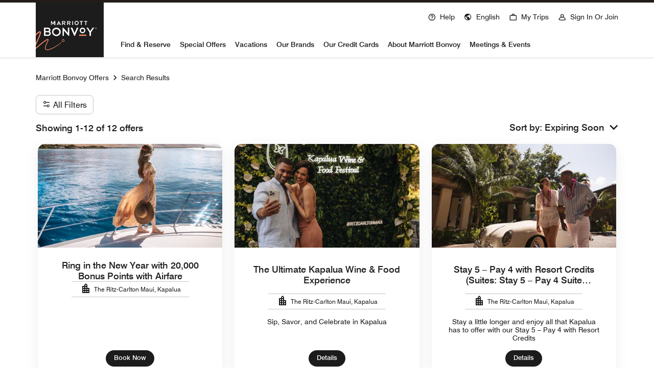

--- FILE ---
content_type: text/html; charset=utf-8
request_url: https://www.marriott.com/offers/findOffers.mi?propertycodes=JHMRZ
body_size: 78356
content:
<!DOCTYPE html><html lang="en-US"><head><link rel="preload" href="/etc.clientlibs/mi-aem-offers-spa/clientlibs/clientlib-static-component.min.css" as="style" data-next-head=""/><link rel="preload" href="/etc.clientlibs/mi-aem-common-spa/clientlibs/clientlib-base.min.css" as="style" data-next-head=""/><meta charSet="UTF-8" data-next-head=""/><link rel="icon" href="/favicon.ico" data-next-head=""/><meta name="keyword" content="" data-next-head=""/><meta name="msapplication-TileColor" content="" data-next-head=""/><meta name="msapplication-TileImage" content="" data-next-head=""/><meta name="onLoadLightboxURI" content="" data-next-head=""/><meta name="description" content="" data-next-head=""/><meta name="showLightboxOnLoad" content="" data-next-head=""/><meta name="robots" content="noindex, nofollow" data-next-head=""/><meta name="applicableDevice" content="" data-next-head=""/><meta property="og:title" content="" data-next-head=""/><meta property="og:description" content="" data-next-head=""/><meta property="og:image" content="" data-next-head=""/><meta property="og:type" content="" data-next-head=""/><meta property="og:site_name" content="" data-next-head=""/><meta property="fbAppId" content="" data-next-head=""/><meta property="og:url" content="" data-next-head=""/><meta name="viewport" content="width=device-width, initial-scale=1.0" data-next-head=""/><link rel="stylesheet" href="/etc.clientlibs/mi-aem-offers-spa/clientlibs/clientlib-static-component.min.css" data-next-head=""/><link rel="stylesheet" href="/etc.clientlibs/mi-aem-common-spa/clientlibs/clientlib-base.min.css" data-next-head=""/><title data-next-head="">Find Offers</title><meta http-equiv="Content-Security-Policy" content="upgrade-insecure-requests"/><link rel="preconnect" href="https://assests.adobedtm.com"/><link rel="dns-prefetch" href="https://assests.adobedtm.com"/><link rel="preconnect" href="https://cache.marriott.com"/><link rel="dns-prefetch" href="https://cache.marriott.com"/><link rel="shortcut icon" href="https://cache.marriott.com/Images/Mobile/MC_Logos/MarriottApple57x57.png"/><link rel="preload" href="https://cache.marriott.com/aka-fonts/MarriottDigital/swiss/Swiss721BT-Regular.woff2" as="font" type="font/woff2" crossorigin="anonymous"/><link rel="preload" href="https://cache.marriott.com/aka-fonts/MarriottDigital/swiss/Swiss721BT-Medium.woff2" as="font" type="font/woff2" crossorigin="anonymous"/><link rel="preload" href="https://cache.marriott.com/aka-fonts/mi-icons/mi-icons.woff2" as="font" type="font/woff2" crossorigin="anonymous"/><link rel="preload" href="https://cache.marriott.com/aka-fonts/mi-brand-logo-icons/mi-brand-logo-icons.woff2" as="font" type="font/woff2" crossorigin="anonymous"/><link rel="preload" href="https://cache.marriott.com/aka-fonts/Marriott/EffraMedium.woff2" as="font" type="font/woff2" crossorigin="anonymous"/><link rel="preload" href="https://cache.marriott.com/aka-fonts/MarriottDigital/swiss/Swiss721BT-Bold.woff2" as="font" type="font/woff2" crossorigin="anonymous"/><script type="text/javascript" src="https://www.marriott.com/resources/654e75f246406f938b23f5e9f0ee55b0f0aafa2feb045" async ></script><script>(function (g, b, d, f) {
                (function (a, c, d) {
                  if (a) {
                    const e = b.createElement('style');
                    e.id = c;
                    e.innerHTML = d;
                    a.appendChild(e);
                  }
                })(b.getElementsByTagName('head')[0], 'at-body-style', d);
                setTimeout(function () {
                  const a = b.getElementsByTagName('head')[0];
                  if (a) {
                    const c = b.getElementById('at-body-style');
                    c && a.removeChild(c);
                  }
                }, f);
              })(window, document, '.header {opacity: 0 !important}', 3e3)</script><script id="miDataLayer">var productSpecificDataLayer = {}</script><script id="miSessionData">var sessionData = {"sessionToken":"D7B54F61-E64E-5E3C-BE2F-3480C4F20F66","cacheData":{"status":"SUCCESS","key":"D7B54F61-E64E-5E3C-BE2F-3480C4F20F66","data":{"createdTime":"2026-01-20-18:49:22","sessionToken":"D7B54F61-E64E-5E3C-BE2F-3480C4F20F66","cacheData":null,"AriesCommon":{"page_url_query_string":"propertycodes=JHMRZ"},"akamaiHeader":null,"xHost":null,"AriesSearch":{"searchCriteria":{"address":{"city":"","country":"","destination":"","latitude":"","longitude":"","stateProvince":"","stateProvinceDisplayName":""},"countryName":"","destinationAddressMainText":"","destinationAddressPlaceId":"","destinationAddressSecondaryText":"","geoCode":"","availabilityRequestVO":{"checkInDate":null,"checkOutDate":null,"flexibleDate":false,"lengthOfStay":null,"flexibleDateSearchRateDisplay":false,"hideFlexibleDateCalendar":false,"numAdultsPerRoom":"1","numChildrenPerRoom":"0","numGuestsPerRoom":"1","numRooms":"1"}},"search_date_type":"With Dates","search_dates_flexible":false}},"message":null},"httpStatusCode":0,"status":"SUCCESS","message":"Session data fetched successfully","messageCode":"SUCCESS-GA-005","locale":null,"authenticated":false};</script><script type="application/json" id="__SERVERENV__">{"NEXT_PUBLIC_SUBMIT_OSERP_URL":"/offers/findOffers.mi","NEXT_PUBLIC_SUBMIT_SEARCH_URL":"/offers/submitOfferSearch.mi","SESSION_GET_CALL_URL_CLIENT":"/mi/phoenix-gateway/session","NEXT_PUBLIC_AVAILABILITY_SEARCH_URL":"/reservation/availabilitySearch.mi","UXL_IMAGE_CACHE_DOMAIN":"https://cache.marriott.com.cn","BAIDU_MAP_API_KEY":"NYtXfO1mXUU6Gn98uecS45lQmTXaIFES","TARGET_PROPERTY_TOKEN":"c72849c6-2a3c-8a3b-bf17-94885baf8879","NEXT_PUBLIC_SUBMIT_MBE_URL":"/search/submitSearch.mi","NEXT_PUBLIC_DAC_LOGO_ENABLE":"true","NEXT_PUBLIC_GRAPHQL_URL":"/mi/query"}</script><script src="https://maps.googleapis.com/maps/api/js?key=AIzaSyCCW6WUQGP6GoOAd-iPkaiS53x3SmhXMgQ&amp;callback=initMap&amp;v=weekly" defer=""></script><link rel="preload" href="/mi/offersrendererassets/_next/static/css/8ab35d48d6477047.css" as="style"/><link rel="stylesheet" href="/mi/offersrendererassets/_next/static/css/8ab35d48d6477047.css" data-n-g=""/><noscript data-n-css=""></noscript><script defer="" nomodule="" src="/mi/offersrendererassets/_next/static/chunks/polyfills-42372ed130431b0a.js"></script><script src="/mi/api/offers/datalayer?locale=en-US&amp;enableWebSDK=false" defer="" data-nscript="beforeInteractive"></script><script type="text/javascript" id="launch_script" src="https://assets.adobedtm.com/697d0c070f1e/16ad26f0160a/launch-EN1ce795381cea451fa40478e502ecce2f.min.js" defer="" data-nscript="beforeInteractive"></script><script defer="" src="/mi/offersrendererassets/_next/static/chunks/24625.5756f3a6af2e9cc1.js"></script><script defer="" src="/mi/offersrendererassets/_next/static/chunks/44671.588e8d3bf62d9da7.js"></script><script defer="" src="/mi/offersrendererassets/_next/static/chunks/97387.e3525a71acd224bf.js"></script><script defer="" src="/mi/offersrendererassets/_next/static/chunks/95844.b1beb8f08222cd2e.js"></script><script defer="" src="/mi/offersrendererassets/_next/static/chunks/96261.9911a144f6c300dc.js"></script><script src="/mi/offersrendererassets/_next/static/chunks/webpack-7e049c6d740fd25d.js" defer=""></script><script src="/mi/offersrendererassets/_next/static/chunks/framework-07a139311d8b1c43.js" defer=""></script><script src="/mi/offersrendererassets/_next/static/chunks/main-3d4345477b39bfcd.js" defer=""></script><script src="/mi/offersrendererassets/_next/static/chunks/pages/_app-ff739f61c05290c4.js" defer=""></script><script src="/mi/offersrendererassets/_next/static/chunks/pages/offers/findOffers-86e78f3932dd84f2.js" defer=""></script><script src="/mi/offersrendererassets/_next/static/ZhXRySNK3NTs_TkUfUzKG/_buildManifest.js" defer=""></script><script src="/mi/offersrendererassets/_next/static/ZhXRySNK3NTs_TkUfUzKG/_ssgManifest.js" defer=""></script><style data-styled="" data-styled-version="5.3.6">@media screen and (min-width:1200px){.bVMjbn{display:block;}}/*!sc*/
.bVMjbn .aem-container:first-child{margin-left:0;}/*!sc*/
.bVMjbn .carousal_header{display:-webkit-box;display:-webkit-flex;display:-ms-flexbox;display:flex;-webkit-flex-direction:row;-ms-flex-direction:row;flex-direction:row;-webkit-box-pack:justify;-webkit-justify-content:space-between;-ms-flex-pack:justify;justify-content:space-between;-webkit-align-items:unset;-webkit-box-align:unset;-ms-flex-align:unset;align-items:unset;width:auto;}/*!sc*/
@media screen and (min-width:768px){.bVMjbn .carousal_header{width:auto;}}/*!sc*/
.bVMjbn .carousal_header .carousal_header--cta{display:-webkit-box;display:-webkit-flex;display:-ms-flexbox;display:flex;-webkit-align-items:flex-end;-webkit-box-align:flex-end;-ms-flex-align:flex-end;align-items:flex-end;margin-right:0.25rem;text-wrap:nowrap;}/*!sc*/
.bVMjbn .glide__track{padding-top:1.5rem;}/*!sc*/
.bVMjbn .glide__track .glide__slides_authoring{width:100% !important;-webkit-flex-wrap:wrap;-ms-flex-wrap:wrap;flex-wrap:wrap;}/*!sc*/
.bVMjbn .glide__track .glide__slides .aem-container{padding:0;}/*!sc*/
.bVMjbn .glide .glide__slides > .cq-Editable-dom > .cq-Editable-dom--container{display:contents;}/*!sc*/
.bVMjbn .glide__track__pt3{overflow:hidden;padding-top:0.5rem;}/*!sc*/
.bVMjbn .glide__track__pt3 .glide__slides_authoring{width:100% !important;-webkit-flex-wrap:wrap;-ms-flex-wrap:wrap;flex-wrap:wrap;}/*!sc*/
.bVMjbn .glide__track__pt3 .glide__slides .aem-container{padding:0;}/*!sc*/
.bVMjbn .glide .center-align{display:-webkit-box;display:-webkit-flex;display:-ms-flexbox;display:flex;-webkit-box-pack:center;-webkit-justify-content:center;-ms-flex-pack:center;justify-content:center;-webkit-align-items:center;-webkit-box-align:center;-ms-flex-align:center;align-items:center;}/*!sc*/
.bVMjbn .glide .center-align .carouselControlType1 .right-arrow{right:-1rem;left:auto;}/*!sc*/
@media screen and (min-width:576px){.bVMjbn .glide .center-align .carouselControlType1 .right-arrow{right:-1.25rem;}}/*!sc*/
.bVMjbn .glide .center-align .carouselControlType1 .left-arrow{right:auto;left:-1rem;}/*!sc*/
@media screen and (min-width:576px){.bVMjbn .glide .center-align .carouselControlType1 .left-arrow{left:-1.25rem;}}/*!sc*/
.bVMjbn .glide--swipeable{cursor:default;}/*!sc*/
@media screen and (min-width:768px) and (max-width:992px),screen and (min-width:576px){.bVMjbn #cn-destinations-2 .glide__arrow{z-index:1;}}/*!sc*/
data-styled.g1[id="sc-eee65d86-0"]{content:"bVMjbn,"}/*!sc*/
.hTapAG .authorBorder{border:2px solid orange;}/*!sc*/
data-styled.g3[id="sc-d6bf4acf-0"]{content:"hTapAG,"}/*!sc*/
.bXDaN{display:-webkit-box;display:-webkit-flex;display:-ms-flexbox;display:flex;}/*!sc*/
.bXDaN.vertical-align{-webkit-flex-direction:column;-ms-flex-direction:column;flex-direction:column;}/*!sc*/
.bXDaN.horizontal-align{display:block;}/*!sc*/
.bXDaN.horizontal-align .cl__list-item{display:inline-block;}/*!sc*/
@media screen and (min-width:768px){.bXDaN.horizontal-align .cl__list-item{position:relative;padding-right:1.5rem;}}/*!sc*/
.bXDaN.cl__list.m-accordion__list{width:100%;margin-top:0;margin-bottom:0;padding-left:0;list-style:none;}/*!sc*/
@media screen and (min-width:992px){.bXDaN .cl__list-item:last-child .cl__item-link{margin-bottom:0.125rem;}}/*!sc*/
.bXDaN .cl__item-link{display:-webkit-box;display:-webkit-flex;display:-ms-flexbox;display:flex;padding:0.5rem 0;-webkit-text-decoration:none;text-decoration:none;line-height:1rem;max-width:-webkit-max-content;max-width:-moz-max-content;max-width:max-content;word-break:break-word;-webkit-align-items:center;-webkit-box-align:center;-ms-flex-align:center;align-items:center;}/*!sc*/
@media screen and (min-width:768px){.bXDaN .cl__item-link{display:block;}}/*!sc*/
.bXDaN .cl__item-link.icon-arrow-right-external::before,.bXDaN .cl__item-link.icon-arrow-left-external::before{font-size:1.25rem;right:-1.3125rem;bottom:0.4375rem;}/*!sc*/
.bXDaN .cl__item-link.icon-arrow-left-external:hover::before{-webkit-transform:rotate(45deg);-ms-transform:rotate(45deg);transform:rotate(45deg);}/*!sc*/
.bXDaN .cl__item-link:hover{-webkit-text-decoration:underline;text-decoration:underline;font-weight:500;}/*!sc*/
.bXDaN .cl__item-link .icon-arrow-right,.bXDaN .cl__item-link .icon-arrow-left,.bXDaN .cl__item-link .icon-arrow-right-external,.bXDaN .cl__item-link .icon-arrow-left-external{line-height:inherit;}/*!sc*/
@media screen and (min-width:768px){.bXDaN .cl__item-link .icon-arrow-right,.bXDaN .cl__item-link .icon-arrow-left,.bXDaN .cl__item-link .icon-arrow-right-external,.bXDaN .cl__item-link .icon-arrow-left-external{position:absolute;margin:-0.1875rem 0 0 0.125rem;}}/*!sc*/
data-styled.g4[id="sc-ec7d6602-0"]{content:"bXDaN,"}/*!sc*/
.ipYwkJ{display:-webkit-box;display:-webkit-flex;display:-ms-flexbox;display:flex;-webkit-box-pack:justify;-webkit-justify-content:space-between;-ms-flex-pack:justify;justify-content:space-between;}/*!sc*/
.ipYwkJ .card-layered{position:relative;border-radius:var(--t-cards-border-radius);box-sizing:border-box;overflow:hidden;width:-webkit-fit-content;width:-moz-fit-content;width:fit-content;height:-webkit-fit-content;height:-moz-fit-content;height:fit-content;}/*!sc*/
.ipYwkJ .card-layered .image{max-width:100%;}/*!sc*/
.ipYwkJ .card-layered__content{position:absolute;top:0;bottom:0;left:0;right:0;display:-webkit-box;display:-webkit-flex;display:-ms-flexbox;display:flex;-webkit-flex-direction:column;-ms-flex-direction:column;flex-direction:column;-webkit-box-pack:end;-webkit-justify-content:flex-end;-ms-flex-pack:end;justify-content:flex-end;}/*!sc*/
.ipYwkJ .card-layered__content .overlay{display:-webkit-box;display:-webkit-flex;display:-ms-flexbox;display:flex;-webkit-box-pack:justify;-webkit-justify-content:space-between;-ms-flex-pack:justify;justify-content:space-between;-webkit-align-items:center;-webkit-box-align:center;-ms-flex-align:center;align-items:center;margin:1rem;position:absolute;right:0;top:0;}/*!sc*/
.ipYwkJ .card-layered__content .overlay .cardlayered-badge{white-space:nowrap;overflow:hidden;margin-right:0.5rem;line-height:0.75rem;padding:0.375rem 0.5rem;}/*!sc*/
.ipYwkJ .card-layered__content .socialIcons{padding:0;}/*!sc*/
.ipYwkJ .card-layered__content .socialIcons span::before{padding:0.25rem;}/*!sc*/
.ipYwkJ .card-layered__content .card-text-wrapper .card-texts{background:linear-gradient(0deg,rgba(255,255,255,0.54),rgba(255,255,255,0.46),rgba(255,255,255,0));padding-bottom:1.5rem;padding-top:1.5rem;width:100%;display:-webkit-box;display:-webkit-flex;display:-ms-flexbox;display:flex;-webkit-flex-direction:column;-ms-flex-direction:column;flex-direction:column;-webkit-box-pack:end;-webkit-justify-content:end;-ms-flex-pack:end;justify-content:end;}/*!sc*/
.ipYwkJ .card-layered__content .card-text-wrapper .card-texts .card-layered-header{padding-right:0.5rem;padding-left:0;}/*!sc*/
@media screen and (min-width:576px){.ipYwkJ .card-layered__content .card-text-wrapper .card-texts .card-layered-header.card-wide-header{-webkit-line-clamp:1;}}/*!sc*/
@media screen and (min-width:768px){.ipYwkJ .card-layered__content .card-text-wrapper .card-texts .card-layered-header.card-wide-header{-webkit-line-clamp:2;}}/*!sc*/
.ipYwkJ .card-layered.inverse .card-layered__content .card-text-wrapper .card-texts{background:linear-gradient(0deg,rgba(0,0,0,0.62),rgba(0,0,0,0.54),rgba(0,0,0,0));}/*!sc*/
.ipYwkJ .card-layered.standard .card-layered__content .card-text-wrapper .card-texts{background:linear-gradient(0deg,rgba(255,255,255,0.54),rgba(255,255,255,0.46),rgba(255,255,255,0));}/*!sc*/
.inverse .sc-1ca87403-0 .card-layered__content .card-text-wrapper .card-texts{background:linear-gradient(0deg,rgba(0,0,0,0.62),rgba(0,0,0,0.54),rgba(0,0,0,0));}/*!sc*/
.glide__slides .sc-1ca87403-0{white-space:normal;}/*!sc*/
.ipYwkJ .chevronContainer{position:relative;overflow:hidden;}/*!sc*/
.ipYwkJ .chevronContainer[class*='icon-arrow-']:before{position:absolute;right:1.5rem;bottom:1.5rem;z-index:1;}/*!sc*/
data-styled.g17[id="sc-1ca87403-0"]{content:"ipYwkJ,"}/*!sc*/
.iwSktq{padding:2.1875rem;border-bottom:0.0625rem solid rgb(196,196,196);display:-webkit-box;display:-webkit-flex;display:-ms-flexbox;display:flex;-webkit-align-items:center;-webkit-box-align:center;-ms-flex-align:center;align-items:center;-webkit-box-pack:justify;-webkit-justify-content:space-between;-ms-flex-pack:justify;justify-content:space-between;}/*!sc*/
.iwSktq.hqv-modal-content-header{padding-top:1rem;padding-bottom:1rem;padding-right:1.25rem;height:4.0625rem;visibility:hidden;}/*!sc*/
@media only screen and (min-width:768px){.iwSktq.hqv-modal-content-header{padding-top:1rem;padding-bottom:1rem;padding-right:1.25rem;}}/*!sc*/
@media screen and (min-width:768px) and (max-width:992px){.iwSktq{height:5.625rem;}}/*!sc*/
@media (min-width:992px){.iwSktq{height:5.8125rem;}}/*!sc*/
.iwSktq .popup-close{min-height:2rem;min-width:2rem;border-radius:0.25rem;background-color:rgb(238,238,238);color:28 28 28;display:-webkit-box;display:-webkit-flex;display:-ms-flexbox;display:flex;-webkit-align-items:center;-webkit-box-align:center;-ms-flex-align:center;align-items:center;-webkit-box-pack:center;-webkit-justify-content:center;-ms-flex-pack:center;justify-content:center;}/*!sc*/
.iwSktq .popup-close:hover{cursor:pointer;}/*!sc*/
.iwSktq .popup-close:focus{cursor:pointer;}/*!sc*/
@media only screen and (min-width:576px){.iwSktq{padding:2rem 2rem;}.iwSktq .header-heading{font-weight:700;font-size:1.375rem;}}/*!sc*/
data-styled.g22[id="sc-9eb5e905-0"]{content:"iwSktq,"}/*!sc*/
.iPTbxk{color:rgb(28,28,28);}/*!sc*/
data-styled.g23[id="sc-9eb5e905-1"]{content:"iPTbxk,"}/*!sc*/
.cMzlvJ{font-weight:500;height:60vh;max-height:60vh;}/*!sc*/
.cMzlvJ.hqv-modal-content{min-height:68vh;height:68vh;max-height:68vh;padding-bottom:2rem !important;border-radius:0 0 0.875rem 0.875rem;padding-left:0 !important;padding-right:0 !important;}/*!sc*/
.cMzlvJ.hqv-modal-content.custom-scrollbar::-webkit-scrollbar-thumb:hover{background-clip:padding-box;}/*!sc*/
.cMzlvJ.hqv-modal-content::-webkit-scrollbar-track{margin-bottom:5.5rem !important;background-color:transparent;}/*!sc*/
.cMzlvJ.hqv-modal-content.hqv-modal-data{visibility:hidden;display:none;}/*!sc*/
@media only screen and (min-width:768px){}/*!sc*/
@media only screen and (min-width:992px){}/*!sc*/
.cMzlvJ.hqv-modal-content.modal-content-loader{display:-webkit-box;display:-webkit-flex;display:-ms-flexbox;display:flex;-webkit-box-pack:center;-webkit-justify-content:center;-ms-flex-pack:center;justify-content:center;-webkit-align-items:center;-webkit-box-align:center;-ms-flex-align:center;align-items:center;width:100%;}/*!sc*/
@media screen and (min-width:992px){.cMzlvJ.hqv-modal-content.modal-content-loader{height:15.625rem;min-height:15.625rem;max-height:15.625rem;}}/*!sc*/
@media only screen and (min-width:768px){.cMzlvJ.hqv-modal-content.modal-content-loader{height:12.5rem;min-height:12.5rem;max-height:12.5rem;}}/*!sc*/
.cMzlvJ.hqv-modal-content .user-thin-bar,.cMzlvJ.hqv-modal-content .cmp-container{display:none;}/*!sc*/
.cMzlvJ .m-checkbox-selection-item input[type='checkbox'] + label{border:none;background:transparent;display:block;}/*!sc*/
.cMzlvJ .m-checkbox-selection-item input[type='checkbox'] + label:hover{background:transparent;}/*!sc*/
.cMzlvJ .m-checkbox-selection-item input[type='checkbox']:checked + label{border:none;background:transparent;}/*!sc*/
.cMzlvJ .m-checkbox-selection-item input[type='checkbox']:checked + label:hover{background:transparent;}/*!sc*/
@media only screen and (min-width:768px){.cMzlvJ{height:70vh;max-height:70vh;}.cMzlvJ input[type='radio']:focus + label:before{outline:none !important;}}/*!sc*/
@media only screen and (min-width:992px){.cMzlvJ{height:auto;}}/*!sc*/
@media only screen and (min-width:576px){.cMzlvJ{height:63vh;max-height:63vh;}}/*!sc*/
data-styled.g24[id="sc-b5c6ced8-0"]{content:"cMzlvJ,"}/*!sc*/
.kbqGfv{display:none;}/*!sc*/
data-styled.g29[id="sc-f262582b-0"]{content:"kbqGfv,"}/*!sc*/
.kQMpvT{z-index:1;background:rgb(255,255,255);box-shadow:0 0.0625rem 0.9375rem 0 rgba(0,0,0,0.12);border-radius:0.875rem;position:fixed;margin:0;bottom:0;max-width:100%;width:100%;}/*!sc*/
@media only screen and (min-width:768px){.kQMpvT{width:100%;}}/*!sc*/
@media only screen and (min-width:992px){.kQMpvT{width:auto;}}/*!sc*/
.kQMpvT .sc-b5c6ced8-0{overflow:hidden;overflow-y:auto;height:-webkit-fit-content;height:-moz-fit-content;height:fit-content;}/*!sc*/
.kQMpvT .hide-class{display:none;}/*!sc*/
.kQMpvT .custom-scrollbar::-webkit-scrollbar-thumb{border:0.25rem solid rgba(0,0,0,0);background-clip:padding-box;border-radius:624.9375rem;background-color:rgb(187 182 182);}/*!sc*/
.kQMpvT .custom-scrollbar::-webkit-scrollbar{width:0.875rem;}/*!sc*/
.kQMpvT .custom-scrollbar::-webkit-scrollbar-track{background-color:transparent;}/*!sc*/
@media only screen and (min-width:576px){.kQMpvT .custom-scrollbar::-webkit-scrollbar-track{background-color:rgb(255,255,255);}}/*!sc*/
.kQMpvT .sc-b5c6ced8-0{padding:0.9375rem 1.5rem;}/*!sc*/
@media only screen and (min-width:768px){.kQMpvT{position:relative;margin:3.5rem auto;max-width:46.5rem;}.kQMpvT .sc-b5c6ced8-0{padding:0.9375rem 2rem;padding-right:1rem;}}/*!sc*/
data-styled.g30[id="sc-f262582b-1"]{content:"kQMpvT,"}/*!sc*/
.gkeHpv .mobile-font-text-class{font-size:1.125rem !important;}/*!sc*/
.gkeHpv:after{content:"";position:absolute;left:50%;top:3.25rem;-webkit-transform:translateX(-50%);-ms-transform:translateX(-50%);transform:translateX(-50%);width:100%;border-bottom:0;}/*!sc*/
data-styled.g42[id="sc-17c1c705-0"]{content:"gkeHpv,"}/*!sc*/
@media screen and (min-width:576px){.llWNlU .modal-popup-container{position:fixed;}}/*!sc*/
.llWNlU .modal-main-container{position:relative;padding-bottom:1rem;}/*!sc*/
@media screen and (min-width:992px){.llWNlU .modal-main-container{max-width:71.25rem;}}/*!sc*/
.llWNlU .modal-header{height:2rem;}/*!sc*/
.llWNlU .modal-header h4{color:rgb(28,28,28);}/*!sc*/
.llWNlU .modal-header .popup-close{max-height:2rem;max-width:2rem;}/*!sc*/
.llWNlU .modal-body{height:auto;max-height:calc(100vh - 5.4375rem);}/*!sc*/
@media screen and (min-width:576px){.llWNlU .modal-body{padding:1.5rem 0;max-height:calc(100vh - 5.0625rem);}}/*!sc*/
@media screen and (min-width:768px){.llWNlU .modal-body{max-height:calc(100vh - 11.5rem);}}/*!sc*/
.llWNlU .custom-header-font h2{color:rgb(28,28,28);}/*!sc*/
.llWNlU .custom-link a{color:rgb(28,28,28);}/*!sc*/
.llWNlU .mobile-border-2{display:none;}/*!sc*/
data-styled.g44[id="sc-9e42950-0"]{content:"llWNlU,"}/*!sc*/
.dVezfU{display:-webkit-box;display:-webkit-flex;display:-ms-flexbox;display:flex;-webkit-flex-wrap:wrap;-ms-flex-wrap:wrap;flex-wrap:wrap;}/*!sc*/
.dVezfU .header-international{margin-top:0.5rem;}/*!sc*/
@media screen and (min-width:0px){.dVezfU .custom-header-font{padding-left:0rem;padding-right:0rem;}.dVezfU .custom-header-font li{padding:0;}.dVezfU .custom-header-font .region-header{padding-left:0 !important;}}/*!sc*/
@media screen and (min-width:576px){.dVezfU .custom-header-font .region-header{padding-top:0 !important;}}/*!sc*/
@media screen and (min-width:576px){.dVezfU .custom-header-font:not(:last-child){padding-top:0;padding-bottom:0;border-right:thin rgb(196,196,196) solid;padding-left:2rem;padding-right:1.5rem;}}/*!sc*/
@media screen and (min-width:576px){.dVezfU .custom-header-font:last-child{padding-left:2rem;padding-right:1.5rem;}}/*!sc*/
@media screen and (min-width:576px){.dVezfU .custom-header-font:first-child{padding-left:1.5rem;}}/*!sc*/
.dVezfU .custom-header-font{padding-top:0 !important;}/*!sc*/
.dVezfU ul{padding-left:0 !important;margin-bottom:0 !important;margin-left:-0.5rem !important;border-top:none !important;width:calc(100% + 0.5rem) !important;}/*!sc*/
.dVezfU li{border-radius:0.5rem;padding-left:0.5rem !important;}/*!sc*/
.dVezfU li:hover{background:rgb(244,244,244);}/*!sc*/
.dVezfU li:hover a:hover{-webkit-text-decoration:none;text-decoration:none;}/*!sc*/
.dVezfU li a{min-width:-webkit-fill-available;}/*!sc*/
.dVezfU .t-subtitle-xl{font-size:22px;font-style:normal;line-height:125%;color:rgb(28,28,28);font-weight:700;padding-top:0 !important;}/*!sc*/
data-styled.g45[id="sc-9e42950-1"]{content:"dVezfU,"}/*!sc*/
@media screen and (min-width:992px){.fhTQuo{margin-top:2.5rem;}}/*!sc*/
data-styled.g46[id="sc-9e42950-2"]{content:"fhTQuo,"}/*!sc*/
.gOEOgy .accordion{height:100%;}/*!sc*/
.gOEOgy .accordion__container{height:100%;border-bottom:0;border-right:0;}/*!sc*/
@media screen and (min-width:768px){.gOEOgy .accordion__container{padding-right:2rem;padding-left:1rem;}}/*!sc*/
.gOEOgy .accordion__container .accordion__list{overflow:hidden;margin-top:0.5625rem;padding-bottom:1rem;-webkit-transition:all 0.4s ease;transition:all 0.4s ease;}/*!sc*/
@media screen and (min-width:768px){.gOEOgy .accordion__container .accordion__list{-webkit-transition:none;transition:none;padding-bottom:1rem;}}/*!sc*/
.gOEOgy .accordion__container .accordion__list.collapsed{max-height:0;padding:0;}/*!sc*/
.gOEOgy .accordion__container .accordion__list.hide-visibility{visibility:hidden;margin-top:0;}/*!sc*/
.gOEOgy .accordion__container .accordion__title{margin-top:-0.125rem;}/*!sc*/
.gOEOgy .accordion__container .accordion__heading{display:-webkit-box;display:-webkit-flex;display:-ms-flexbox;display:flex;-webkit-box-pack:justify;-webkit-justify-content:space-between;-ms-flex-pack:justify;justify-content:space-between;-webkit-align-items:center;-webkit-box-align:center;-ms-flex-align:center;align-items:center;background:none;width:100%;padding:0;color:inherit;}/*!sc*/
.gOEOgy .accordion__container .accordion__heading:focus-visible{outline:-webkit-focus-ring-color auto 0.0625rem;}/*!sc*/
.gOEOgy .accordion__container .accordion__heading .icon-arrow-down,.gOEOgy .accordion__container .accordion__heading .icon-arrow-up{margin-left:auto;margin-top:0;}/*!sc*/
.gOEOgy .accordion__container .accordion__heading .icon-arrow-down::before,.gOEOgy .accordion__container .accordion__heading .icon-arrow-up::before{font-size:0.75rem;}/*!sc*/
.gOEOgy .accordion__container .accordion__heading .accordion__title{margin:1rem 0rem 1rem -0.0625rem;}/*!sc*/
@media screen and (min-width:768px){.gOEOgy .accordion__container .accordion_tab--disabled .accordion__list.collapsed{max-height:unset;}}/*!sc*/
@media screen and (min-width:768px){.gOEOgy .accordion__container .accordion_tab--disabled .accordion__list.collapsed.hide-visibility{visibility:visible;}}/*!sc*/
@media screen and (min-width:992px){.gOEOgy .accordion__container .accordion_des--disabled .accordion__list.collapsed{max-height:unset;}}/*!sc*/
@media screen and (min-width:992px){.gOEOgy .accordion__container .accordion_des--disabled .accordion__list.collapsed.hide-visibility{visibility:visible;}}/*!sc*/
.gOEOgy .accordion__container.accordion_des--disabled{padding:0;}/*!sc*/
@media screen and (min-width:992px){.gOEOgy .accordion__container.accordion_des--disabled{padding-right:5.375rem;padding-left:2rem;}}/*!sc*/
@media screen and (min-width:1200px){.gOEOgy .accordion__container.accordion_des--disabled{padding-right:3.5rem;padding-left:2.5rem;}}/*!sc*/
data-styled.g48[id="sc-ce07ad72-0"]{content:"gOEOgy,"}/*!sc*/
.bfurDB .container-wrapper{display:-webkit-box;display:-webkit-flex;display:-ms-flexbox;display:flex;-webkit-flex-wrap:wrap;-ms-flex-wrap:wrap;flex-wrap:wrap;margin-left:-8px;margin-right:-8px;}/*!sc*/
.bfurDB .sort-by-wrapper{display:-webkit-box;display:-webkit-flex;display:-ms-flexbox;display:flex;-webkit-box-pack:justify;-webkit-justify-content:space-between;-ms-flex-pack:justify;justify-content:space-between;}/*!sc*/
@media screen and (max-width:47.9375rem){.bfurDB .offer-search-filter .header-heading{font-size:18px;}}/*!sc*/
.bfurDB .offer-search-filter .brand-logo-RS::before{font-size:1.4375rem;}/*!sc*/
@media screen and (max-width:47.9375rem){.bfurDB .offer-search-filter .brand-logo-RS::before{font-size:1.0625rem;}}/*!sc*/
data-styled.g141[id="sc-f244391e-0"]{content:"bfurDB,"}/*!sc*/
.dqFDsf{display:-webkit-box;display:-webkit-flex;display:-ms-flexbox;display:flex;-webkit-flex-direction:column;-ms-flex-direction:column;flex-direction:column;}/*!sc*/
@media screen and (min-width:37.5rem){.dqFDsf{padding-right:0;padding-left:0;}}/*!sc*/
data-styled.g145[id="sc-53a265cb-0"]{content:"dqFDsf,"}/*!sc*/
.jNahkB{border-radius:0.875rem;margin:0.625rem 0;font-family:Swiss-721;display:-webkit-box;display:-webkit-flex;display:-ms-flexbox;display:flex;box-shadow:0 0.25rem 1.25rem 0 rgba(0,0,0,0.07);background-color:inherit;}/*!sc*/
@media screen and (max-width:47.9375rem){.jNahkB{-webkit-flex-flow:nowrap;-ms-flex-flow:nowrap;flex-flow:nowrap;height:auto;}}/*!sc*/
.jNahkB .container-wrapper{display:-webkit-box;display:-webkit-flex;display:-ms-flexbox;display:flex;-webkit-flex-wrap:wrap;-ms-flex-wrap:wrap;flex-wrap:wrap;margin-left:-8px;margin-right:-8px;}/*!sc*/
.jNahkB .skeleton-loader-composite{background-color:#d2d2d2;color:white;height:451px;width:358px;position:relative;border-radius:0.875rem;display:-webkit-box;display:-webkit-flex;display:-ms-flexbox;display:flex;-webkit-flex-direction:column;-ms-flex-direction:column;flex-direction:column;box-sizing:border-box;overflow:hidden;max-width:100%;}/*!sc*/
data-styled.g146[id="sc-53a265cb-1"]{content:"jNahkB,"}/*!sc*/
.gxyQLk{overflow:hidden;}/*!sc*/
.gxyQLk .cl__list-item:last-child a{cursor:default;-webkit-text-decoration:none;text-decoration:none;}/*!sc*/
.gxyQLk .cl__list-item:last-child a .icon-arrow-right{display:none;}/*!sc*/
data-styled.g171[id="sc-c6f8b903-0"]{content:"gxyQLk,"}/*!sc*/
.loDYsb .adv-search-brands-dropdown .dropdown-to-modal{padding-left:0 !important;padding-right:0;}/*!sc*/
.loDYsb .adv-search-brands-dropdown .dropdown-to-modal .m-dropdown-header{padding-left:1.5rem;padding-right:1.5rem;}/*!sc*/
.loDYsb .adv-search-brands-dropdown .dropdown-to-modal .m-dropdown-action-bar{padding-left:1.5rem !important;padding-right:1.5rem !important;}/*!sc*/
.loDYsb .adv-search-brands-dropdown .dropdown-to-modal .m-dropdown-children{padding-left:1.5rem;padding-right:1.5rem;}/*!sc*/
.loDYsb .brand-filter__category_label_title{padding-right:1rem !important;}/*!sc*/
@media screen and (min-width:768px){.loDYsb .brand-filter__category_label_title{padding-right:0.75rem !important;}}/*!sc*/
.loDYsb .brand-filter__category_label_btn :after{content:'';display:block;margin:0 auto;width:100%;}/*!sc*/
.loDYsb .brand-filter__category_label_btn{padding-left:1rem !important;font:700;}/*!sc*/
@media screen and (min-width:768px){.loDYsb .brand-filter__category_label_btn{padding-left:0.75rem !important;font:700;}}/*!sc*/
.loDYsb .custom-basis{min-width:18.125rem;-webkit-flex-basis:1;-ms-flex-preferred-size:1;flex-basis:1;}/*!sc*/
@media screen and (min-width:992px){.loDYsb .custom-basis{-webkit-flex-basis:18.125rem;-ms-flex-preferred-size:18.125rem;flex-basis:18.125rem;}}/*!sc*/
.loDYsb .use-points-wrapper{display:-webkit-box;display:-webkit-flex;display:-ms-flexbox;display:flex;-webkit-align-items:center;-webkit-box-align:center;-ms-flex-align:center;align-items:center;gap:0.5rem;}/*!sc*/
.loDYsb .secondary-level-button-wrapper{display:-webkit-box;display:-webkit-flex;display:-ms-flexbox;display:flex;-webkit-box-pack:center;-webkit-justify-content:center;-ms-flex-pack:center;justify-content:center;-webkit-align-items:center;-webkit-box-align:center;-ms-flex-align:center;align-items:center;-webkit-flex:1 0 0;-ms-flex:1 0 0;flex:1 0 0;}/*!sc*/
@media screen and (min-width:992px){.loDYsb .secondary-level-button-wrapper{padding-right:0;}}/*!sc*/
.loDYsb .hide_secondary_form{display:none !important;}/*!sc*/
.loDYsb .icon-clear:before{font-size:1.5rem;}/*!sc*/
.loDYsb .icon-arrow-down:before{height:1rem;}/*!sc*/
.loDYsb .icon-arrow-up:before{height:1rem;}/*!sc*/
.loDYsb .header-heading{margin-bottom:0;}/*!sc*/
.loDYsb .icon-dropdown-down:before{line-height:1rem;font-size:1rem;}/*!sc*/
@media (min-width:992px){.loDYsb .search-form-wrapper{box-shadow:0px 0.25rem 1.25rem 0px rgba(0,0,0,0.07);border-radius:1rem;}}/*!sc*/
.loDYsb .search-form-wrapper label{margin-bottom:0;}/*!sc*/
.loDYsb .update-search-btn{width:100%;height:3.25rem;border-radius:3.125rem;}/*!sc*/
.loDYsb .search-btn{height:3.25rem;border-radius:3.25rem;}/*!sc*/
.loDYsb .m-input-text-field label,.loDYsb .m-input-text-field input{cursor:pointer;}/*!sc*/
.loDYsb .brand-field{padding:1.625rem 2.5rem 0.625rem 1rem !important;cursor:pointer;font-weight:700 !important;text-overflow:ellipsis;}/*!sc*/
.loDYsb .m-input-text-field > label{font-size:0.75rem;line-height:0.75rem;}/*!sc*/
.loDYsb.sticky-search-container{position:fixed;width:100%;top:0 !important;left:0;margin-top:0 !important;z-index:150;padding:0 1rem !important;}/*!sc*/
@media (min-width:992px){.loDYsb.sticky-search-container{padding:0 !important;}}/*!sc*/
.loDYsb.sticky-search-container .custom-padding{box-shadow:none;}/*!sc*/
.loDYsb.search-container-top{padding-top:1rem !important;}/*!sc*/
@media (min-width:992px){.loDYsb.search-container-top{padding-top:2rem !important;}}/*!sc*/
.loDYsb.sticky-search-top{position:fixed;width:100%;left:0;margin-top:0 !important;z-index:30;-webkit-transition:top 0.4s ease 0s;transition:top 0.4s ease 0s;padding:0 1rem !important;}/*!sc*/
@media (min-width:992px){.loDYsb.sticky-search-top{padding:0 !important;}}/*!sc*/
.loDYsb.sticky-search-top .custom-padding{box-shadow:none;}/*!sc*/
.loDYsb.search-wrapped .search-form-wrapper{border-radius:0.5rem;}/*!sc*/
@media screen and (min-width:992px){.loDYsb.search-wrapped .search-form-wrapper{border-radius:1rem;}}/*!sc*/
.loDYsb.sticky-search-wrapped{width:100%;margin-top:0 !important;padding:0 1rem !important;border-radius:0;}/*!sc*/
@media screen and (min-width:992px){.loDYsb.sticky-search-wrapped{padding:0 !important;}}/*!sc*/
.loDYsb.sticky-search-wrapped .search-form-wrapper{box-shadow:none;}/*!sc*/
.loDYsb .icon-search{font-size:1.25rem;top:0.0625rem;position:relative;margin-right:-0.0875rem;}/*!sc*/
.loDYsb .icon-search::before{height:1.5rem;width:1.5rem;}/*!sc*/
.loDYsb .w-100{width:100%;}/*!sc*/
data-styled.g178[id="sc-c07deb17-0"]{content:"loDYsb,"}/*!sc*/
.gRXcaE.search-form-position{position:absolute;width:100%;top:0rem;}/*!sc*/
@media screen and (min-width:992px){.gRXcaE{z-index:49;}}/*!sc*/
data-styled.g179[id="sc-c07deb17-1"]{content:"gRXcaE,"}/*!sc*/
.iCUnSd{display:-webkit-box;display:-webkit-flex;display:-ms-flexbox;display:flex;border-radius:0.5rem;background:rgb(255,255,255);z-index:49;position:relative;}/*!sc*/
.iCUnSd.searchform-box-shadow{box-shadow:0 0.5rem 1.25rem 0 rgba(0,0,0,0.1);}/*!sc*/
.iCUnSd .hotels-form-error-messages .message-link{-webkit-text-decoration:underline;text-decoration:underline;}/*!sc*/
.iCUnSd .adv-search-brand-field-dropdown{overflow-y:hidden !important;}/*!sc*/
.iCUnSd .adv-search-brand-field-dropdown .m-dropdown-children{height:inherit;overflow-y:auto !important;-webkit-scroll-margin-bottom:1rem;-moz-scroll-margin-bottom:1rem;-ms-scroll-margin-bottom:1rem;scroll-margin-bottom:1rem;padding-bottom:7.25rem;}/*!sc*/
.iCUnSd .adv-search-brand-field-dropdown .m-dropdown-action-bar{border-radius:0;}/*!sc*/
@media screen and (min-width:768px){.iCUnSd{-webkit-box-pack:space-evenly;-webkit-justify-content:space-evenly;-ms-flex-pack:space-evenly;justify-content:space-evenly;}}/*!sc*/
.iCUnSd .m-input-text-field-no-border label{margin-bottom:0.25rem;}/*!sc*/
.iCUnSd .tabbed-search-form-errors{max-width:-webkit-max-content;max-width:-moz-max-content;max-width:max-content;margin:0;}/*!sc*/
.iCUnSd .hotels-form-error-messages{max-width:-webkit-fit-content;max-width:-moz-fit-content;max-width:fit-content;margin-left:0;padding:0 0.5rem;}/*!sc*/
.iCUnSd .mobile-wrapper-default{width:100%;}/*!sc*/
.iCUnSd .m-input-text-field-no-border input[type='text']{font-size:1.125rem !important;line-height:1.25rem !important;}/*!sc*/
.iCUnSd .m-input-text-field-no-border input[type='text']:is(:lang(hi-IN)){line-height:1.5rem !important;}/*!sc*/
.iCUnSd .mobile-homepage-button{z-index:49;color:rgb(112,112,112);border-color:rgb(196,196,196);background:rgb(255,255,255);max-height:2.5rem;height:2.5rem;}/*!sc*/
.iCUnSd .mobile-homepage-button .t-font-s{color:rgb(112,112,112);}/*!sc*/
.iCUnSd .mobile-homepage-button:first-child{border-right:0.0625rem dashed;padding-right:0.625rem;height:2.5rem;}/*!sc*/
.iCUnSd .mobile-homepage-date-field{z-index:49;color:rgb(112,112,112);border-color:rgb(196,196,196);background:rgb(255,255,255);max-height:2.5rem;height:2.5rem;padding-left:1.25rem;}/*!sc*/
.iCUnSd .mobile-homepage-date-field .t-font-s{color:rgb(112,112,112);}/*!sc*/
.iCUnSd .mobile-view-font{font-size:1.125rem !important;color:rgb(112,112,112) !important;}/*!sc*/
.iCUnSd .mobile-homepage-button:hover{background:rgb(255,255,255);box-shadow:none;color:rgb(0,0,0);}/*!sc*/
.iCUnSd .mobile-search-form .m-dropdown-header{padding-left:0;padding-right:0;position:-webkit-sticky;position:sticky;top:0;background:rgb(255,255,255);z-index:1;}/*!sc*/
.iCUnSd .mobile-search-form .m-dropdown-header:after{width:100%;}/*!sc*/
.iCUnSd .m-input-text-field{box-sizing:border-box;margin-bottom:1.5rem;}/*!sc*/
.iCUnSd .dropdown-to-modal{padding:1.5rem;padding-bottom:0;border-bottom-left-radius:0;border-bottom-right-radius:0;}/*!sc*/
.iCUnSd .dropdown-to-modal .m-dropdown-content{height:78vh;}/*!sc*/
.iCUnSd .search-form-secondary-wrapper:not(.hide-border-bottom){border-bottom:0.0625rem solid rgb(196,196,196);}/*!sc*/
.iCUnSd .adv-brand-filter{padding:0 0.5rem;width:100%;}/*!sc*/
@media screen and (min-width:768px){.iCUnSd .adv-brand-filter{padding:0 0.75rem;width:50%;}}/*!sc*/
data-styled.g180[id="sc-c07deb17-2"]{content:"iCUnSd,"}/*!sc*/
.iJCcYk{position:relative;-webkit-flex-wrap:wrap;-ms-flex-wrap:wrap;flex-wrap:wrap;}/*!sc*/
.iJCcYk .searchfrom-submit-btn{position:absolute !important;top:0.625rem;right:1.5rem;padding-left:1.5rem;z-index:1;}/*!sc*/
.iJCcYk .cn-searchfrom-submit-btn{top:0.875rem;width:28%;}/*!sc*/
.iJCcYk .tabbed-search-form-errors{max-width:-webkit-max-content;max-width:-moz-max-content;max-width:max-content;margin-left:0;}/*!sc*/
.iJCcYk .hotels-form-error-messages{max-width:-webkit-fit-content;max-width:-moz-fit-content;max-width:fit-content;margin-left:0;}/*!sc*/
.iJCcYk .hotels-form-error-messages .message-link{-webkit-text-decoration:underline;text-decoration:underline;}/*!sc*/
.iJCcYk .search-field{border:0.063rem solid rgb(112,112,112);border-radius:0.5rem;}/*!sc*/
.iJCcYk .m-input-text-field-no-border input[type='text']:is(:lang(hi-IN)){line-height:2rem !important;}/*!sc*/
.iJCcYk .primary-wrapper{-webkit-transform:rotate(0);-ms-transform:rotate(0);transform:rotate(0);position:relative;z-index:1;}/*!sc*/
@media (min-width:992px){.iJCcYk .availibility-reward-points{position:absolute !important;left:0;padding:2rem;margin-top:4rem;}}/*!sc*/
@media (min-width:992px){.iJCcYk .available-secondary-column{margin-bottom:4rem !important;}}/*!sc*/
@media screen and (min-width:768px){.iJCcYk .cn-primary-wrapper .col-lg-4:nth-child(2){-webkit-flex:0 0 33%;-ms-flex:0 0 33%;flex:0 0 33%;max-width:100%;}.iJCcYk .cn-primary-wrapper .col-lg-4:nth-child(3){-webkit-flex:1 0 25%;-ms-flex:1 0 25%;flex:1 0 25%;}}/*!sc*/
@media (min-width:1200px){.iJCcYk .cn-primary-wrapper .col-lg-4:nth-child(2){-webkit-flex:0 0 38%;-ms-flex:0 0 38%;flex:0 0 38%;max-width:100%;}}/*!sc*/
.iJCcYk .primary-tablet-container{height:unset;padding:unset;}/*!sc*/
.iJCcYk .primary-container{box-shadow:0px 0.125rem 0.625rem rgba(0,0,0,0.07);border-top-right-radius:1rem;border-top-left-radius:1rem;margin-left:0;margin-right:0;padding-right:1.5rem;padding-left:1.5rem;}/*!sc*/
.iJCcYk .dotted-divider{border-right:0.0625rem dashed rgb(196,196,196);}/*!sc*/
.iJCcYk .m-custom-select-block{display:-webkit-box;display:-webkit-flex;display:-ms-flexbox;display:flex;}/*!sc*/
.iJCcYk .m-custom-select-block .icon-dropdown-down{margin-left:0.25rem;}/*!sc*/
.iJCcYk .search-form-secondary-wrapper{height:3.25rem;white-space:nowrap;}/*!sc*/
.iJCcYk .search-form-secondary-wrapper-tabbed{height:3.25rem;padding:0;position:initial;}/*!sc*/
.iJCcYk .adv-brand-filter{padding:0 0.75rem;}/*!sc*/
.iJCcYk .adv-brand-filter .custom-scrollbar::-webkit-scrollbar{width:0.3125rem;}/*!sc*/
.iJCcYk .adv-brand-filter .custom-scrollbar::-webkit-scrollbar-track{background:rgb(255,255,255);border-radius:0.125rem;margin:0.75rem 0;}/*!sc*/
.iJCcYk .adv-brand-filter .custom-scrollbar::-webkit-scrollbar-thumb{background-color:rgb(238,238,238);border-radius:0.125rem;}/*!sc*/
.iJCcYk .adv-brand-filter .custom-scrollbar::-webkit-scrollbar-thumb:hover{background:rgb(112,112,112);}/*!sc*/
.iJCcYk .adv-search-brands-dropdown{max-width:21.75rem;width:21.75rem;height:28.75rem;max-height:28.75rem;min-height:28.75rem;overflow-y:visible;border-radius:0.875rem;}/*!sc*/
.iJCcYk .adv-search-brands-dropdown .adv-search-brand-field-dropdown{position:static;height:28.75rem;max-height:28.75rem;min-height:28.75rem;}/*!sc*/
.iJCcYk .adv-search-brands-dropdown .adv-search-brand-field-dropdown .m-dropdown-action-bar{background:rgb(255,255,255);padding-bottom:1rem;padding-right:0.5625rem;}/*!sc*/
.iJCcYk .adv-search-brands-dropdown .adv-search-brand-field-dropdown .brand-filter__category_label_btn .btn-label-container{text-overflow:ellipsis;white-space:nowrap;overflow:hidden;}/*!sc*/
data-styled.g181[id="sc-c07deb17-3"]{content:"iJCcYk,"}/*!sc*/
.jmWQkB .add-border{border-bottom:solid 0.03125rem rgb(112,112,112);}/*!sc*/
.jmWQkB .is-overlay{z-index:51 !important;}/*!sc*/
data-styled.g203[id="sc-fa9e1a8d-0"]{content:"jmWQkB,"}/*!sc*/
.ccvMRe{background-color:rgb(28,28,28);padding-top:3rem;padding-bottom:3rem;}/*!sc*/
.ccvMRe .m-accordion-container .accordion-button{border-top:0.03125rem solid rgb(112,112,112);}/*!sc*/
data-styled.g205[id="sc-fa9e1a8d-2"]{content:"ccvMRe,"}/*!sc*/
.jsKkVJ{font-size:1.375rem;}/*!sc*/
data-styled.g206[id="sc-fa9e1a8d-3"]{content:"jsKkVJ,"}/*!sc*/
.gSIQXu{font-size:1.375rem;}/*!sc*/
data-styled.g207[id="sc-fa9e1a8d-4"]{content:"gSIQXu,"}/*!sc*/
.jMAAhS .footer-language-selector{background-color:rgb(28,28,28);padding-left:0;}/*!sc*/
.jMAAhS .footer-language-selector:focus{outline:-webkit-focus-ring-color auto 1px !important;}/*!sc*/
data-styled.g209[id="sc-fa9e1a8d-6"]{content:"jMAAhS,"}/*!sc*/
.eKJLdk #default-destination-accordion_body{margin:0.5rem 0 0 0;}/*!sc*/
data-styled.g210[id="sc-fa9e1a8d-7"]{content:"eKJLdk,"}/*!sc*/
.cdQxUs{display:-webkit-box;display:-webkit-flex;display:-ms-flexbox;display:flex;}/*!sc*/
.cdQxUs .html-content #teconsent a{font:normal normal 500 0.875rem / 1.25rem Swiss-721 !important;font-size:0.875rem !important;color:rgb(196,196,196) !important;line-height:1rem !important;display:block !important;}/*!sc*/
.cdQxUs .html-content #teconsent a:hover{color:rgb(255,255,255) !important;font-weight:700 !important;}/*!sc*/
.cdQxUs a:hover{-webkit-text-decoration:underline;text-decoration:underline;}/*!sc*/
data-styled.g212[id="sc-fa9e1a8d-9"]{content:"cdQxUs,"}/*!sc*/
.dWHmUD{margin-left:-0.015625rem;margin-right:-0.03125rem;}/*!sc*/
.dWHmUD .col-md-3{padding:0;}/*!sc*/
.dWHmUD .col-md-3:not(:nth-of-type(4)){padding-right:1rem;}/*!sc*/
@media (min-width:768px) and (max-width:799px){.dWHmUD .col-md-3:nth-of-type(4){-webkit-flex:auto;-ms-flex:auto;flex:auto;}}/*!sc*/
@media (min-width:992px) and (max-width:1040px){.dWHmUD .col-md-3:nth-of-type(4){-webkit-flex:auto;-ms-flex:auto;flex:auto;}}/*!sc*/
data-styled.g213[id="sc-fa9e1a8d-10"]{content:"dWHmUD,"}/*!sc*/
.jqOLLv p{margin-bottom:0;}/*!sc*/
data-styled.g214[id="sc-fa9e1a8d-11"]{content:"jqOLLv,"}/*!sc*/
.glMCAe .DayPicker-Day:focus-visible .DayPicker-Day-Cell{border:0.125rem solid rgb(28,28,28);border-radius:50%;}/*!sc*/
.glMCAe .text-overflow-ellipsis{text-overflow:ellipsis;}/*!sc*/
.glMCAe .DayPicker-Day:focus-visible{border:none;outline:none;}/*!sc*/
.glMCAe .inactive-tab{opacity:1 !important;}/*!sc*/
.glMCAe .clear-input-icon{font-size:1.375rem;vertical-align:bottom;}/*!sc*/
.glMCAe .m-stepper-wrapper{-webkit-box-pack:justify;-webkit-justify-content:space-between;-ms-flex-pack:justify;justify-content:space-between;}/*!sc*/
.glMCAe .m-stepper button.btn-disable{pointer-events:all;cursor:not-allowed;}/*!sc*/
.glMCAe .m-badge-inline-neutral{padding-top:0.25rem;padding-bottom:0.25rem;}/*!sc*/
@media screen and (max-width:1024px){.glMCAe .m-badge-inline-neutral{bottom:none;}}/*!sc*/
.glMCAe .weekend-selector-horizontal-line{position:relative;top:1rem;border-bottom:0.0625rem solid rgb(238,238,238);}/*!sc*/
.glMCAe .weekend-selector-horizontal-line-flexible{position:relative;top:1.5rem;border-bottom:0.0625rem solid rgb(238,238,238);}/*!sc*/
.glMCAe .m-switcher-tab-list-item a span{font-size:0.8125rem;color:rgb(112,112,112);}/*!sc*/
.glMCAe .destination-searchbar-divider{border-bottom:0.125rem solid rgb(0,0,0);}/*!sc*/
.glMCAe .weekend-selector{border-radius:3.25rem;margin-top:1.5rem !important;margin-left:0.125rem;color:rgb(28,28,28);background:rgb(255,255,255);border:0.0625rem solid rgb(196,196,196);}/*!sc*/
.glMCAe .weekend-selector.selected-state,.glMCAe .weekend-selector.disabled{margin:auto;line-height:1.125rem;font-weight:500;color:rgb(28,28,28);background:rgb(244,244,244);border:0.0625rem solid rgb(28,28,28);}/*!sc*/
.glMCAe .weekend-selector:hover{color:rgb(28,28,28) !important;}/*!sc*/
.glMCAe .weekend-selector:focus{margin-left:0.125rem;}/*!sc*/
.glMCAe .weekend-selector .icon-calendar{font-size:0.875rem;}/*!sc*/
.glMCAe .weekend-selector .icon-calendar:before{width:1rem;height:1rem;}/*!sc*/
.glMCAe .weekend-selector .icon-check{font-size:0.875rem;}/*!sc*/
.glMCAe .weekend-selector .icon-check:before{width:1rem;height:1rem;margin-right:0.1875rem;}/*!sc*/
.glMCAe .date-text-font{font-weight:700 !important;}/*!sc*/
.glMCAe .date-text-font-m{font-weight:700 !important;font-size :0.875rem !important;}/*!sc*/
.glMCAe .date-text-font-l{font-weight:700 !important;font-size :0.625rem !important;}/*!sc*/
.glMCAe .date-text-font-xl{font-weight:700 !important;font-size :0.5rem !important;}/*!sc*/
@media screen and (min-width:992px){.glMCAe .m-input-text-field-no-border label{margin-bottom:0.25rem;}.glMCAe .shop-dropdown-children-el{display:-webkit-box;display:-webkit-flex;display:-ms-flexbox;display:flex;-webkit-flex-direction:column;-ms-flex-direction:column;flex-direction:column;height:100%;-webkit-box-pack:justify;-webkit-justify-content:space-between;-ms-flex-pack:justify;justify-content:space-between;}}/*!sc*/
.glMCAe .selected-month{background-color:rgb(238,238,238);color:rgb(0,0,0);border:0.125rem solid rgb(112,112,112);}/*!sc*/
.glMCAe .selected-month:hover{background-color:rgb(238,238,238);color:rgb(0,0,0);box-shadow:none;border:0.125rem solid rgb(112,112,112);}/*!sc*/
.glMCAe .DayPicker-wrapper{padding:0;}/*!sc*/
.glMCAe .DayPicker-wrapper{padding-bottom:4.5rem;}/*!sc*/
@media screen and (min-width:992px){.glMCAe .DayPicker-wrapper{padding-bottom:0;}}/*!sc*/
.glMCAe .date-cursor input{cursor:pointer;}/*!sc*/
.glMCAe .date-cursor label{cursor:pointer;}/*!sc*/
.glMCAe.date-picker-wrapper .date-input-field-wrapper input{cursor:pointer;}/*!sc*/
@media screen and (min-width:992px){.glMCAe.date-picker-wrapper .date-input-field-wrapper{padding-inline-end:2.5rem;}.glMCAe.date-picker-wrapper .shop-datepicker-dropdown{margin-top:0.9375rem;}.glMCAe.date-picker-wrapper .shop-datepicker-dropdown-styles{min-height:unset;height:auto !important;display:block !important;}.glMCAe.date-picker-wrapper .align-right{right:0 !important;}}/*!sc*/
.glMCAe.date-picker-wrapper.date-picker-mobile-wrapper .modal-header-input{position:fixed;z-index:1012;background:rgb(255,255,255);padding-bottom:1.5rem !important;width:calc(100% - 3rem);}/*!sc*/
.glMCAe.date-picker-wrapper.date-picker-mobile-wrapper .modal-header-input input{border-color:rgb(28,28,28) !important;}/*!sc*/
@media screen and (min-width:992px){.glMCAe.date-picker-wrapper.date-picker-mobile-wrapper .modal-header-input .modal-header-input{padding-bottom:0.5rem;}}/*!sc*/
.glMCAe.date-picker-wrapper.date-picker-mobile-wrapper .m-dropdown-header{padding-left:0;padding-right:0;position:fixed !important;top:initial !important;width:calc(100% - 3rem);z-index:1012;background:rgb(255,255,255);}/*!sc*/
.glMCAe.date-picker-wrapper.date-picker-mobile-wrapper .m-dropdown-header:after{width:100%;}/*!sc*/
.glMCAe.date-picker-wrapper.date-picker-mobile-wrapper .modal-header-sticky{position:relative;margin-top:3.5625rem;}/*!sc*/
@media screen and (min-width:992px){.glMCAe.date-picker-wrapper.date-picker-mobile-wrapper .modal-header-sticky{margin-top:0;}}/*!sc*/
.glMCAe.date-picker-wrapper .shop-datepicker-modal{width:100%;box-shadow:none !important;}/*!sc*/
@media screen and (min-width:992px){.glMCAe.date-picker-wrapper .shop-datepicker-modal .shop-date-picker-drop-down-cn .DayPicker-WeekdaysRow{gap:0.3rem;}}/*!sc*/
.glMCAe.date-picker-wrapper .shop-datepicker-modal .dropdown-to-modal{height:37.5rem;padding:0;}/*!sc*/
@media screen and (min-width:768px){.glMCAe.date-picker-wrapper .shop-datepicker-modal .dropdown-to-modal{position:fixed;}}/*!sc*/
.glMCAe.date-picker-wrapper .shop-datepicker-modal .dropdown-to-modal .m-dropdown-content{padding:0 1.5rem 1.5rem 1.5rem !important;margin-top:1.5rem;-webkit-scrollbar-width:thin;-moz-scrollbar-width:thin;-ms-scrollbar-width:thin;scrollbar-width:thin;-webkit-scrollbar-color:transparent transparent;-moz-scrollbar-color:transparent transparent;-ms-scrollbar-color:transparent transparent;scrollbar-color:transparent transparent;}/*!sc*/
.glMCAe.date-picker-wrapper .shop-datepicker-modal .dropdown-to-modal .m-dropdown-content::-webkit-scrollbar{width:0;}/*!sc*/
.glMCAe.date-picker-wrapper .shop-datepicker-modal .dropdown-to-modal .m-dropdown-content::-webkit-scrollbar-track{background:transparent;}/*!sc*/
.glMCAe.date-picker-wrapper .shop-datepicker-modal .dropdown-to-modal .m-dropdown-content::-webkit-scrollbar-thumb{background-color:transparent;}/*!sc*/
.glMCAe.date-picker-wrapper .shop-datepicker-modal .DayPicker-Month{width:calc(100vw - 3rem) !important;}/*!sc*/
@media screen and (min-width:992px){.glMCAe.date-picker-wrapper .shop-datepicker-modal{position:fixed;width:44.5rem;height:29.125rem !important;left:auto;z-index:1011;right:8px;}.glMCAe.date-picker-wrapper .shop-datepicker-modal .DayPicker-Months{gap:2rem;}.glMCAe.date-picker-wrapper .shop-datepicker-modal .DayPicker-NavButton--next{right:0 !important;}.glMCAe.date-picker-wrapper .shop-datepicker-modal .DayPicker-NavButton--prev{left:0 !important;}.glMCAe.date-picker-wrapper .shop-datepicker-modal .DayPicker-Month{width:19.75rem !important;margin-left:0 !important;margin-right:0 !important;margin-top:1rem !important;}.glMCAe.date-picker-wrapper .shop-datepicker-modal .DayPicker-Weekdays{display:-webkit-box;display:-webkit-flex;display:-ms-flexbox;display:flex;}.glMCAe.date-picker-wrapper .shop-datepicker-modal .DayPicker-WeekdaysRow{display:-webkit-box;display:-webkit-flex;display:-ms-flexbox;display:flex;width:100%;-webkit-box-pack:space-around;-webkit-justify-content:space-around;-ms-flex-pack:space-around;justify-content:space-around;}.glMCAe.date-picker-wrapper .shop-datepicker-modal .DayPicker-Body{display:-webkit-box;display:-webkit-flex;display:-ms-flexbox;display:flex;-webkit-flex-direction:column;-ms-flex-direction:column;flex-direction:column;-webkit-align-items:center;-webkit-box-align:center;-ms-flex-align:center;align-items:center;}.glMCAe.date-picker-wrapper .shop-datepicker-modal .DayPicker-Week{display:-webkit-box;display:-webkit-flex;display:-ms-flexbox;display:flex;width:100%;-webkit-box-pack:space-around;-webkit-justify-content:space-around;-ms-flex-pack:space-around;justify-content:space-around;-webkit-align-items:stretch;-webkit-box-align:stretch;-ms-flex-align:stretch;align-items:stretch;}.glMCAe.date-picker-wrapper .shop-datepicker-modal .DayPicker-Day{display:-webkit-box;display:-webkit-flex;display:-ms-flexbox;display:flex;height:2.5rem;-webkit-box-pack:center;-webkit-justify-content:center;-ms-flex-pack:center;justify-content:center;-webkit-align-items:center;-webkit-box-align:center;-ms-flex-align:center;align-items:center;width:100%;}.glMCAe.date-picker-wrapper .shop-datepicker-modal .DayPicker-Body .DayPicker-Week .DayPicker-Day.DayPicker-Day--hoverRange:not(.DayPicker-Day--selected) .DayPicker-Day-Cell{width:100% !important;}.glMCAe.date-picker-wrapper .shop-datepicker-modal .DayPicker-Body .DayPicker-Week .DayPicker-Day.DayPicker-Day--hoverRange.DayPicker-Day--select{background-color:rgb(244,244,244) !important;width:100% !important;}.glMCAe.date-picker-wrapper .shop-datepicker-modal .DayPicker-Day-Cell:focus-visible{border-radius:50%;}.glMCAe.date-picker-wrapper .shop-datepicker-modal .DayPicker-Weekdays abbr{cursor:auto;}.glMCAe.date-picker-wrapper .shop-datepicker-modal.is-search-form-sticky{right:0;}.glMCAe.date-picker-wrapper .shop-datepicker-modal .m-dropdown-content{padding:1.5rem 1.5rem !important;max-height:100%;min-height:unset !important;}}/*!sc*/
.glMCAe.date-picker-wrapper .shop-datepicker-modal .icon-calendar{margin-right:0.25rem;}/*!sc*/
.glMCAe.date-picker-wrapper .shop-datepicker-modal .tab-wrapper{box-shadow:none;padding-bottom:0;padding-top:3.9375rem;padding-top:1rem;}/*!sc*/
.glMCAe.date-picker-wrapper .shop-datepicker-modal .tab-wrapper ul{position:fixed;width:calc(100% - 3rem);background:rgb(255,255,255);z-index:1012;padding-top:0.8125rem;margin-top:2.9375rem;}/*!sc*/
.glMCAe.date-picker-wrapper .shop-datepicker-modal .tab-wrapper ul li{background:rgb(244,244,244);padding:0.1875rem 0;}/*!sc*/
.glMCAe.date-picker-wrapper .shop-datepicker-modal .tab-wrapper ul .m-switcher-tab-list-item.active{background:rgb(255,255,255) !important;}/*!sc*/
.glMCAe.date-picker-wrapper .shop-datepicker-modal .tab-wrapper ul .m-switcher-tab-list-item.active a span{font-size:0.8125rem;color:rgb(28,28,28);}/*!sc*/
@media screen and (min-width:992px){.glMCAe.date-picker-wrapper .shop-datepicker-modal .tab-wrapper{padding-top:0;}.glMCAe.date-picker-wrapper .shop-datepicker-modal .tab-wrapper ul{width:20.4375rem;-webkit-align-items:center;-webkit-box-align:center;-ms-flex-align:center;align-items:center;-webkit-box-pack:center;-webkit-justify-content:center;-ms-flex-pack:center;justify-content:center;margin:0 auto 1rem;position:relative;background:rgb(244,244,244);padding-top:0.25rem;}}/*!sc*/
.glMCAe.date-picker-wrapper .shop-datepicker-modal .datepicker-calendar-wrapper-multi-tabs{border-top:0.031rem solid rgb(238,238,238);}/*!sc*/
.glMCAe.date-picker-wrapper .shop-datepicker-modal .datepicker-calendar-wrapper{margin-top:5.125rem;}/*!sc*/
@media screen and (min-width:992px){.glMCAe.date-picker-wrapper .shop-datepicker-modal .datepicker-calendar-wrapper{margin-top:0rem;}}/*!sc*/
.glMCAe.date-picker-wrapper .shop-datepicker-modal .datepicker-calendar-wrapper-mobile{margin-top:3.125rem;}/*!sc*/
.glMCAe.date-picker-wrapper .shop-datepicker-modal .datepicker-tab-wrapper{-webkit-align-items:center;-webkit-box-align:center;-ms-flex-align:center;align-items:center;-webkit-box-pack:center;-webkit-justify-content:center;-ms-flex-pack:center;justify-content:center;margin:0 auto 1rem;width:auto;}/*!sc*/
@media screen and (min-width:992px){.glMCAe.date-picker-wrapper .shop-datepicker-modal .datepicker-tab-wrapper{width:20.4375rem;}}/*!sc*/
.glMCAe.date-picker-wrapper .shop-datepicker-modal .datepicker-tab-wrapper-exact{padding-top:0.25rem !important;margin-top:-1.5rem !important;}/*!sc*/
@media screen and (min-width:992px){.glMCAe.date-picker-wrapper .shop-datepicker-modal-tabbedform{left:unset;margin-top:0.25rem;}.glMCAe.date-picker-wrapper .shop-datepicker-modal-tabbedform .dropdown-to-modal{padding:1.5rem;}}/*!sc*/
data-styled.g369[id="sc-a87630d8-1"]{content:"glMCAe,"}/*!sc*/
.jGpfcK .text-secondary{font-size:0.75rem !important;}/*!sc*/
data-styled.g380[id="sc-6deeaba0-0"]{content:"jGpfcK,"}/*!sc*/
.cJdHWU .disable-user-action{-webkit-user-select:none;-moz-user-select:none;-ms-user-select:none;user-select:none;cursor:pointer;}/*!sc*/
.cJdHWU .hide-dropdown{display:none;}/*!sc*/
.cJdHWU .m-input-text-field input[type=text]:not([type=submit]):not([type=button]):not([type=checkbox]):not([type=radio]){padding-right:2rem;}/*!sc*/
.cJdHWU .recent-list-heading{padding-bottom:0.25rem;line-height:1.125rem;font-weight:500;}/*!sc*/
.cJdHWU .text-secondary{font-size:0.75rem;}/*!sc*/
.cJdHWU .dropdown-container{margin:2 auto;padding-top:0.25rem;}/*!sc*/
.cJdHWU .dropdown-container .dropdown-to-modal{padding:0;}/*!sc*/
.cJdHWU .dropdown-container .dropdown-to-modal .m-dropdown-content{padding:0 1.5rem 1.5rem 1.5rem !important;margin-top:1.5rem;}/*!sc*/
.cJdHWU .m-dropdown-children{position:relative;padding-left:0;padding-right:0;overflow:visible;}/*!sc*/
.cJdHWU .dropdown-children-custom-position{position:relative;padding-left:0;padding-right:0;overflow:visible !important;}/*!sc*/
.cJdHWU .destination-medium-font input{font-weight:700 !important;line-height:1.3125rem !important;}/*!sc*/
.cJdHWU .destination-label-medium-font label{font-weight:700 !important;}/*!sc*/
.cJdHWU .icon-search{font-size:1rem;top:0;position:unset;padding-right:0;}/*!sc*/
.cJdHWU .icon-search::before{height:1rem;width:1rem;}/*!sc*/
.cJdHWU .icon-cancel:before{height:1.25rem;width:1.25rem;}/*!sc*/
.cJdHWU .clear-input-icon{font-size:1.25rem;vertical-align:bottom;}/*!sc*/
.cJdHWU .m-dropdown-header{background:rgb(255,255,255);z-index:1;position:-webkit-sticky;position:sticky;top:0;}/*!sc*/
.cJdHWU .m-dropdown-header:after{width:100%;}/*!sc*/
.cJdHWU .m-dropdown-content{box-shadow:rgba(0,0,0,0.07);border-radius:0.5rem 0.5rem 0 0;max-height:90vh !important;}/*!sc*/
.cJdHWU .dropdown-to-modal{height:37.5rem;position:fixed;display:grid;}/*!sc*/
.cJdHWU .header-heading{display:contents;}/*!sc*/
.cJdHWU .m-input-text-field-no-border input[type='text']::-webkit-input-placeholder{color:rgb(112,112,112);}/*!sc*/
.cJdHWU .mobile-input-field{height:3.375rem;position:-webkit-sticky;position:sticky;top:4.0625rem;background:rgb(255,255,255);z-index:1;}/*!sc*/
.cJdHWU .mobile-input-field-cn{top:3.5625rem;}/*!sc*/
@media screen and (min-width:992px){.cJdHWU .highlighted-item{margin-top:0;}.cJdHWU .recent-list-heading{padding-bottom:0.5rem;font-weight:500;}.cJdHWU .m-input-text-field-no-border label{margin-bottom:0.25rem;}.cJdHWU .m-input-text-field-no-border input[type='text']::-webkit-input-placeholder{color:rgb(196,196,196);}.cJdHWU .destination-searchbar-divider{border-bottom:0.125rem solid rgb(0,0,0);}.cJdHWU .dropdown-container{position:absolute;z-index:1;width:21.75rem;}.cJdHWU .dropdown-container >div:first-child{z-index:1001;bottom:unset;width:unset;height:-webkit-fit-content;height:-moz-fit-content;height:fit-content;position:relative;}.cJdHWU .dropdown-container >div:first-child >div:first-child{height:-webkit-fit-content;height:-moz-fit-content;height:fit-content;}.cJdHWU .city-picklist-dropdown-container{display:-webkit-box;display:-webkit-flex;display:-ms-flexbox;display:flex;width:68.25rem;-webkit-flex-direction:column;-ms-flex-direction:column;flex-direction:column;-webkit-align-items:flex-start;-webkit-box-align:flex-start;-ms-flex-align:flex-start;align-items:flex-start;left:0;margin-top:0.625rem;}.cJdHWU .m-dropdown-content{box-shadow:rgba(0,0,0,0.07);border-radius:0.5rem;}.cJdHWU .m-dropdown-children{padding:1rem;}}/*!sc*/
data-styled.g381[id="sc-615cf709-0"]{content:"cJdHWU,"}/*!sc*/
</style><script>const ak_sgnl = '006e3'; console.log(ak_sgnl);</script></head><body class="phoenix-headless-grid" id="phoenix-headless"><a href="#main-content" class="display-on-focus skip-links">Skip to Content</a><div id="__next"><main id=""><section id="main-content"><div class=" aem-Grid aem-Grid--12 aem-Grid--default--12 aem-container"><div class="fullbleed m-container-fullbleed"><div class="aem-GridColumn aem-GridColumn--default--12" data-cq-data-path="staticwrapper_copy_c" data-cq-resource-type="mi-aem-common-spa/components/common/staticwrapper"><div data-component-name="o-common-static-staticwrapper" class="sc-d6bf4acf-0 hTapAG"><section class="">



    <div class="root container responsivegrid">

    
    <div id="container-b559f66aa9" class="cmp-container">
        


<div class="aem-Grid aem-Grid--12 aem-Grid--default--12 ">
    
    <div class="header aem-GridColumn aem-GridColumn--default--12">


  
    <header class="m-header standard" data-api-endpoint="/hybrid-presentation/api/v1/getUserDetails">
        <div class="m-dark-overlay no-display"></div>
        <div class="m-header__container">
            <div class="m-header__black-strip"></div>
            <div class="m-header__content container-lg">
                <button class="m-header__btn m-header__menu-btn d-lg-none m-header__menu-btn--close" aria-expanded="false">
                    <span class="m-header__menu-open-icon icon-menu"></span>
                    <span class="m-header__menu-close-icon icon-clear"></span>
                    <span class="sr-only">Open Menu</span>
                </button>
                <div class="m-header__logo-nav-items">
                    <div class="m-header__logo-wrap inverse">
                        <a href="/default.mi" class="m-header__logo-icon t-program-logo-alt-color">
                            <span class="sr-only">Marriott Bonvoy</span>
                        </a>
                    </div>
                    <div class="m-header__all-links">
                        <nav class="m-header__top-nav r-upper">
                            
    
    <ul class="m-header__top-links">
        
        
            
              <li class="  t-global-nav-items font-nav-items first-set-list-items " data-enable-static-welcome="false">
    <a href="https://help.marriott.com/s/" class="m-header__btn m-header__top-nav-btn custom_click_track  " data-location-text="Global Nav" data-click-track-enable="true" data-mytrip-label="My Trips" data-custom_click_track_value="Global Nav|Help|external">
      <span class="m-header__top-nav-icon icon-round icon-help"></span><span class="m-header__top-nav-txt  d-none d-lg-block t-font-s">Help</span>
      
      
    </a>
    
    
  </li>

        
            
              <li class="  t-global-nav-items font-nav-items first-set-list-items " data-enable-static-welcome="false">
    
    <a href="#" role="button" class="m-header__btn m-header__top-nav-btn m-dialog-btn custom_click_track   m-header__top-nav-btn" data-dialog-id="m-header-dialog-2" data-location-text="Global Nav" data-click-track-enable="true" data-custom_click_track_value="Global Nav|English|internal" data-sign-in-click-track-enabled="true" data-remembered-user-location="signin_rem_tooltip" data-mytrip-label="My Trips" data-signed-in-user-location="Logged-in User">
      <span class="m-header__top-nav-icon icon-round icon-globe"></span><span class="m-header__top-nav-txt t-font-s d-lg-block">English</span>
    </a>
    
  </li>

        
          <li class="  t-global-nav-items m-header__my-trip font-nav-items last-list-item " data-enable-static-welcome="false">
    
    <a href="#" role="button" class="m-header__btn m-header__top-nav-btn m-dialog-btn custom_click_track   m-header__top-nav-btn" data-dialog-id="m-header-mytrip-dialog-header" data-overlay-endpoint="/resLookupOverlay.mi" data-loading-msg="Loading..." data-error-msg="The content could not be loaded" data-location-text="Global Nav" data-click-track-enable="true" data-custom_click_track_value="Global Nav|My Trips|internal" data-authenticated-url="/rewards/findReservationList.mi" data-sign-in-click-track-enabled="true" data-remembered-user-location="signin_rem_tooltip" data-mytrip-label="My Trips" data-signed-in-user-location="Logged-in User">
      <span class="m-header__top-nav-icon icon-round icon-nav---trips"></span><span class="m-header__top-nav-txt t-font-s d-lg-block">My Trips</span>
    </a>
    
  </li>

        
          <li class="  m-header__sign-in t-global-nav-items font-nav-items " data-sign-in-text="Sign In," data-enable-static-welcome="false">
    
    <a href="#" role="button" class="m-header__btn m-header__top-nav-btn m-dialog-btn custom_click_track   m-header__top-nav-btn" aria-label="Sign In or Join" data-dialog-id="m-header-signin-dialog-header" data-overlay-endpoint="/signInOverlay.mi" data-loading-msg="Loading..." data-error-msg="The content could not be loaded" data-location-text="Global Nav" data-click-track-enable="true" data-custom_click_track_value="Global Nav|Sign In or Join|internal" data-sign-in-click-track-enabled="true" data-remembered-user-location="signin_rem_tooltip" data-mytrip-label="My Trips" data-signed-in-user-location="Logged-in User">
      <span class="m-header__top-nav-icon icon-round icon-nav---account"></span><span class="m-header__top-nav-txt t-font-s d-lg-block">Sign In or Join</span>
    </a>
    
  </li>

        
          <li class="  d-none m-header__sign-in m-header__sign-in-tooltip t-global-nav-items font-nav-items " data-sign-in-text="Sign In," data-enable-static-welcome="false">
    
    <a href="#" role="button" class="m-header__btn m-header__top-nav-btn m-dialog-btn custom_click_track   " aria-label="Sign In or Join" aria-expanded="true" aria-controls="sign-in-tooltip-id" data-overlay-endpoint="/signInOverlay.mi" data-loading-msg="Loading..." data-error-msg="The content could not be loaded" data-location-text="signin_anon_tooltip" data-click-track-enable="true" data-custom_click_track_value="signin_anon_tooltip|Sign In or Join|internal" data-sign-in-click-track-enabled="true" data-remembered-user-location="signin_rem_tooltip" data-mytrip-label="My Trips" data-signed-in-user-location="Logged-in User">
      <span class="m-header__top-nav-icon icon-round icon-nav---account"></span><span class="m-header__top-nav-txt t-font-s d-lg-block">Sign In or Join</span>
    </a>
    
  
  <div class="m-header-tool-tip">
    <div class="sign-in-tool-tip carrot-icon" id="sign-in-tooltip-id" data-configuration-time="10">
      <button class="signin-btn t-subtitle-l custom_click_track" data-click-track-enable="true" data-location-text="signin_rem_tooltip" data-description="Sign In" data-custom_click_track_value="signin_anon_tooltip|Sign In|internal">Sign In
        <span class="icon-arrow-right"></span>
      </button>
      <a class="join-btn t-subtitle-l custom_click_track" href="/loyalty/createAccount/createAccountPage1.mi" data-click-track-enable="true" data-location-text="signin_rem_tooltip" data-description="Join" data-custom_click_track_value="signin_anon_tooltip|Join|internal">
        Join<span class="icon-arrow-right"></span>
      </a>
    </div>
    <div class="m-header__sign-in-model carrot-icon sign-in d-none">
      <div class="loading"><div class="loader"></div></div>
      <p class="model-heading t-subtitle-l">
        Sign In to your account<button type="button" class="icon-clear">
          <span class="sr-only">Close Dialog</span>
        </button>
      </p>
        <form method="post" name="directLoginForm" action="/aries-auth/loginWithCredentials.comp" class="s-form" data-submit-to-phoenix="true">
        <input type="hidden" class="sign-in-return-url" name="returnUrl" value=""/>
        <input type="hidden" name="errorUrl" value="/sign-in-error.mi"/>
        <div class="input-container s-form__user-input">
          <label class="t-label-xs form-label" for="signin-userid">Email or Member Number</label>
          <input type="text" id="signin-userid" name="userID" autocomplete="off" class="t-subtitle-l"/>
        </div>
        <div class="input-container s-form__remember-input d-none">
          <label class="t-label-xs form-label" for="sign-rem-user-number">
            Email or Member Number
          </label>
          <input type="text" id="sign-rem-user-number" name="memberNumber" autocomplete="off" class="t-subtitle-l s-form__member-number" readonly/>
        </div>
        <div class="input-container">
          <label class="t-label-xs form-label" for="signin-user-password">Password</label>
          <input type="password" id="signin-user-password" autocomplete="off" name="password" class="t-subtitle-l"/>
        </div>
        <div class="sign-in-wrapper">
          <div class="remember-me">
            <input name="rememberMe" type="checkbox" id="signin-rememberme" value="true" checked/>
            <label for="signin-rememberme" class="remember-label t-font-xs">
              Remember Me
            </label>
          </div>
          <button type="submit" class="login-link m-button-s m-button-primary custom_click_track" data-click-track-enable="true" data-location-text="signin_rem_tooltip" data-description="Sign In" data-custom_click_track_value="signin_anon_tooltip|Sign In|internal">
            Sign In
          </button>
        </div>
        <div class="links-container">
          <a href="/forgotPassword.mi" class="s-form__forgot-psd t-label-xs custom_click_track" data-click-track-enable="true" data-location-text="signin_rem_tooltip" data-description="Forgot Password" data-custom_click_track_value="signin_anon_tooltip|Forgot Password|internal">Forgot Password</a>
          <span class="divider t-label-xs">|</span>
          <a href="/aries-auth/clearRememberMe.comp" class="s-form__clear-remember custom_click_track t-label-xs d-none" data-click-track-enable="true" data-location-text="signin_rem_tooltip" data-description="Clear Remembered Account" data-custom_click_track_value="signin_anon_tooltip|Clear Remembered Account|internal">Clear Remembered Account</a>
          <a href="/loyalty/createAccount/activateAccountChallenge.mi" class="custom_click_track s-form__activate_acnt t-label-xs" data-click-track-enable="true" data-location-text="signin_rem_tooltip" data-description="Activate online account" data-custom_click_track_value="signin_anon_tooltip|Activate online account|internal">Activate online account</a>
        </div>
      </form>
    </div>
  </div>

  </li>

        
          <li class="  m-header__points t-global-nav-items font-nav-items d-none member-R " data-point-text="Point" data-points-text="Points" data-night-text="Night" data-nights-text="nights" data-hello-text="Hello," data-enable-static-welcome="false">
    <a href="/loyalty/myAccount/activity.mi" class="m-header__btn m-header__top-nav-btn custom_click_track  " data-mytrip-label="My Trips">
      <span class="m-header__top-nav-txt  d-none d-lg-block t-font-s">Points</span>
      
      
    </a>
    
    
  </li>

        <!-- default label is set to "i18nSignIn" to remove Wave Tool error of empty link. -->
          <li class=" d-none m-header__acnt t-global-nav-items font-nav-items " data-hello-text="Hello," data-enable-static-welcome="false">
    <a href="/loyalty/myAccount/default.mi" class="m-header__btn m-header__top-nav-btn custom_click_track m-header__top-nav-btn--account " data-location-text="Logged-in User" data-click-track-enable="true" data-mytrip-label="My Trips" data-custom_click_track_value="Logged-in User|SIGN IN|external">
      <span class="m-header__top-nav-icon icon-round icon-nav---account-alt-active icon-inverse member-R"></span><span class="m-header__top-nav-icon icon-round icon-nav---account-alt-active d-none"></span><span class="m-header__top-nav-txt  d-none d-lg-block t-font-s">SIGN IN</span>
      
      
    </a>
    
    
  </li>

    </ul>

                        </nav>
                        <nav class="m-header__nav l-lower-header">
                            <ul class="m-header__nav-items">
                                <li class="m-header__nav-item">
                                    <a class="m-header__nav-link m-nav-link nav-header-link" href="#" aria-expanded="false" role="button" aria-controls="sub_nav_item_0">
                                        <span>Find &amp; Reserve</span>
                                        <span class="icon-arrow-right m-header__nav-link-arrow d-lg-none"></span>
                                        
                                        
                                    </a>
                                    <div class="nav-animate">
                                        <div class="m-header__sub-nav container-lg" id="sub_nav_item_0">
                                            <div class="m-header__sub-nav__content">
                                                <div class="m-header__back d-lg-none">
                                                    <button class="m-header__back-btn">
                                                        <span class="icon-arrow-left"></span>
                                                        Back
                                                    </button>
                                                </div>
                                                <h2 class="m-header__sub-nav__title">Find &amp; Reserve</h2>
                                                

    
    <div id="container-6b36979f40" class="cmp-container">
        


<div class="aem-Grid aem-Grid--12 aem-Grid--default--12 aem-Grid--phone--12 ">
    
    <div class="cardlinks aem-GridColumn--default--none aem-GridColumn--phone--none aem-GridColumn--phone--12 aem-GridColumn aem-GridColumn--offset--phone--0 aem-GridColumn--default--3 aem-GridColumn--offset--default--0">
<div class="cl ">

  

  <div class="cl__label-only">
    
    <ul class="cl__list">
      <li class="cl__list-item ">
        <a class="cl__item-link t-font-m custom_click_track" href="/search/default.mi" data-custom_click_track_value="Find and Reserve|Find a Hotel|internal">Find a Hotel
          <span class="icon-arrow-right" aria-hidden="true"></span>
          
        </a>
      </li>
<li class="cl__list-item ">
        <a class="cl__item-link t-font-m custom_click_track" href="/meeting-event-hotels/meeting-planning.mi" data-custom_click_track_value="Find and Reserve|Book Meetings &amp; Events|internal">Book Meetings &amp; Events
          <span class="icon-arrow-right" aria-hidden="true"></span>
          
        </a>
      </li>
<li class="cl__list-item ">
        <a class="cl__item-link t-font-m custom_click_track" href="/hotel-search.mi" data-custom_click_track_value="Find and Reserve|Browse by Destination|internal">Browse by Destination
          <span class="icon-arrow-right" aria-hidden="true"></span>
          
        </a>
      </li>
<li class="cl__list-item ">
        <a class="cl__item-link t-font-m custom_click_track" href="/reservation/lookupReservation.mi" data-custom_click_track_value="Find and Reserve|Lookup Reservation|internal">Lookup Reservation
          <span class="icon-arrow-right" aria-hidden="true"></span>
          
        </a>
      </li>
<li class="cl__list-item ">
        <a class="cl__item-link t-font-m custom_click_track" href="/help/global-phone-reservation-numbers.mi" data-custom_click_track_value="Find and Reserve|Worldwide Telephone Reservations|internal">Worldwide Telephone Reservations
          <span class="icon-arrow-right" aria-hidden="true"></span>
          
        </a>
      </li>
<li class="cl__list-item ">
        <a class="cl__item-link t-font-m custom_click_track" href="https://homes-and-villas.marriott.com/" data-custom_click_track_value="Find and Reserve|Find a Private Home Rental|internal">Find a Private Home Rental
          <span class="icon-arrow-right" aria-hidden="true"></span>
          
        </a>
      </li>
<li class="cl__list-item ">
        <a class="cl__item-link t-font-m custom_click_track" href="/programs/business-access-by-marriott-bonvoy.mi" data-custom_click_track_value="Find and Reserve|Small &amp; Midsize Business Program|internal">Small &amp; Midsize Business Program
          <span class="icon-arrow-right" aria-hidden="true"></span>
          
        </a>
      </li>

    </ul>
  </div>
  

  
  

</div>

    
</div>

    
</div>

    </div>

    

                                                <button class="display-on-focus m-header__back-btn-mo d-lg-none" aria-label="Back">X</button>
                                            </div>
                                            <button class="m-header__sub-nav__close d-none d-lg-block">
                                                <span class="icon-clear"></span>
                                                <span class="sr-only">Close</span>
                                            </button>
                                        </div>
                                    </div>
                                </li>
<li class="m-header__nav-item">
                                    <a class="m-header__nav-link m-nav-link nav-header-link" href="#" aria-expanded="false" role="button" aria-controls="sub_nav_item_1">
                                        <span>Special Offers</span>
                                        <span class="icon-arrow-right m-header__nav-link-arrow d-lg-none"></span>
                                        
                                        
                                    </a>
                                    <div class="nav-animate">
                                        <div class="m-header__sub-nav container-lg" id="sub_nav_item_1">
                                            <div class="m-header__sub-nav__content">
                                                <div class="m-header__back d-lg-none">
                                                    <button class="m-header__back-btn">
                                                        <span class="icon-arrow-left"></span>
                                                        Back
                                                    </button>
                                                </div>
                                                <h2 class="m-header__sub-nav__title">Special Offers</h2>
                                                

    
    <div id="container-d2016aaad0" class="cmp-container">
        


<div class="aem-Grid aem-Grid--12 aem-Grid--default--12 aem-Grid--phone--12 ">
    
    <div class="cardlinks aem-GridColumn--default--none aem-GridColumn--phone--none aem-GridColumn--phone--12 aem-GridColumn aem-GridColumn--offset--phone--0 aem-GridColumn--default--3 aem-GridColumn--offset--default--0">
<div class="cl ">

  

  <div class="cl__label-only">
    
    <ul class="cl__list">
      <li class="cl__list-item ">
        <a class="cl__item-link t-font-m custom_click_track" href="/offers.mi" data-custom_click_track_value="Special Offers|Deals|internal">Deals
          <span class="icon-arrow-right" aria-hidden="true"></span>
          
        </a>
      </li>
<li class="cl__list-item external-link">
        <a class="cl__item-link t-font-m custom_click_track" href="https://gifts.marriott.com/" target="_blank" rel="noopener noreferrer" data-custom_click_track_value="Special Offers|Gift Cards|external">Gift Cards
          <span class="icon-arrow-right" aria-hidden="true"></span>
          <span class="sr-only">Opens a new window</span>
        </a>
      </li>
<li class="cl__list-item external-link">
        <a class="cl__item-link t-font-m custom_click_track" href="https://shop.marriott.com/" target="_blank" rel="noopener noreferrer" data-custom_click_track_value="Special Offers|Shop Marriott|external">Shop Marriott
          <span class="icon-arrow-right" aria-hidden="true"></span>
          <span class="sr-only">Opens a new window</span>
        </a>
      </li>
<li class="cl__list-item external-link">
        <a class="cl__item-link t-font-m custom_click_track" href="https://shop.marriott.com/brands/sheraton/" target="_blank" rel="noopener noreferrer" data-custom_click_track_value="Special Offers|Shop Sheraton|external">Shop Sheraton
          <span class="icon-arrow-right" aria-hidden="true"></span>
          <span class="sr-only">Opens a new window</span>
        </a>
      </li>
<li class="cl__list-item external-link">
        <a class="cl__item-link t-font-m custom_click_track" href="https://shop.marriott.com/brands/westin.html" target="_blank" rel="noopener noreferrer" data-custom_click_track_value="Special Offers|Shop Westin|external">Shop Westin
          <span class="icon-arrow-right" aria-hidden="true"></span>
          <span class="sr-only">Opens a new window</span>
        </a>
      </li>
<li class="cl__list-item external-link">
        <a class="cl__item-link t-font-m custom_click_track" href="https://shop.marriott.com/brands/courtyard-by-marriott/" target="_blank" rel="noopener noreferrer" data-custom_click_track_value="Special Offers|Shop Courtyard|external">Shop Courtyard
          <span class="icon-arrow-right" aria-hidden="true"></span>
          <span class="sr-only">Opens a new window</span>
        </a>
      </li>

    </ul>
  </div>
  

  
  

</div>

    
</div>
<div class="cardlinks aem-GridColumn--default--none aem-GridColumn--phone--none aem-GridColumn--phone--12 aem-GridColumn aem-GridColumn--offset--phone--0 aem-GridColumn--default--3 aem-GridColumn--offset--default--0">
<div class="cl ">

  

  <div class="cl__label-only">
    
    <ul class="cl__list">
      <li class="cl__list-item external-link">
        <a class="cl__item-link t-font-m custom_click_track" href="https://shop.marriott.com/brands/the-ritz-carlton.html" target="_blank" rel="noopener noreferrer" data-custom_click_track_value="Special Offers|Shop The Ritz-Carlton|external">Shop The Ritz-Carlton
          <span class="icon-arrow-right" aria-hidden="true"></span>
          <span class="sr-only">Opens a new window</span>
        </a>
      </li>
<li class="cl__list-item external-link">
        <a class="cl__item-link t-font-m custom_click_track" href="https://shop.marriott.com/brands/edition.html" target="_blank" rel="noopener noreferrer" data-custom_click_track_value="Special Offers|Shop EDITION|external">Shop EDITION
          <span class="icon-arrow-right" aria-hidden="true"></span>
          <span class="sr-only">Opens a new window</span>
        </a>
      </li>
<li class="cl__list-item external-link">
        <a class="cl__item-link t-font-m custom_click_track" href="https://shop.marriott.com/brands/st-regis.html" target="_blank" rel="noopener noreferrer" data-custom_click_track_value="Special Offers|Shop St. Regis|external">Shop St. Regis
          <span class="icon-arrow-right" aria-hidden="true"></span>
          <span class="sr-only">Opens a new window</span>
        </a>
      </li>
<li class="cl__list-item external-link">
        <a class="cl__item-link t-font-m custom_click_track" href="https://shop.marriott.com/brands/jw-marriott.html" target="_blank" rel="noopener noreferrer" data-custom_click_track_value="Special Offers|Shop JW Marriott|external">Shop JW Marriott
          <span class="icon-arrow-right" aria-hidden="true"></span>
          <span class="sr-only">Opens a new window</span>
        </a>
      </li>
<li class="cl__list-item external-link">
        <a class="cl__item-link t-font-m custom_click_track" href="https://shop.marriott.com/brands/w-hotels.html" target="_blank" rel="noopener noreferrer" data-custom_click_track_value="Special Offers|Shop W Hotels|external">Shop W Hotels
          <span class="icon-arrow-right" aria-hidden="true"></span>
          <span class="sr-only">Opens a new window</span>
        </a>
      </li>

    </ul>
  </div>
  

  
  

</div>

    
</div>
<div class="cardarticle aem-GridColumn--default--none aem-GridColumn--phone--none aem-GridColumn--phone--12 aem-GridColumn aem-GridColumn--default--6 aem-GridColumn--offset--phone--0 aem-GridColumn--offset--default--0"><section class="ca ca__container ">
  <div class="row"> 
    <div class="lazy-image col-12 col-lg-6">
      
      <img src="[data-uri]" data-src="/content/dam/marriott-digital/migrated-misc/content/universal-nav/deals/en_us/assets/mr_univnav_deals_clsc.jpg" alt="Beachside cabana with view of ocean and umbrellas" class="ca__full-width-img" loading="lazy"/>
    </div>
    <div class="col-12 col-lg-6">
      <h2 class="t-subtitle-m">Exclusive getaways, member offers &amp; more</h2>
      
      <a class="m-button-m m-button-primary" href="/offers.mi">
         See All Savings
        <span class="sr-only">Exclusive getaways, member offers &amp; more</span>
        
        
      </a>
    </div>
  </div>
</section>

    
</div>

    
</div>

    </div>

    

                                                <button class="display-on-focus m-header__back-btn-mo d-lg-none" aria-label="Back">X</button>
                                            </div>
                                            <button class="m-header__sub-nav__close d-none d-lg-block">
                                                <span class="icon-clear"></span>
                                                <span class="sr-only">Close</span>
                                            </button>
                                        </div>
                                    </div>
                                </li>
<li class="m-header__nav-item">
                                    <a class="m-header__nav-link m-nav-link nav-header-link" href="#" aria-expanded="false" role="button" aria-controls="sub_nav_item_2">
                                        <span>Vacations</span>
                                        <span class="icon-arrow-right m-header__nav-link-arrow d-lg-none"></span>
                                        
                                        
                                    </a>
                                    <div class="nav-animate">
                                        <div class="m-header__sub-nav container-lg" id="sub_nav_item_2">
                                            <div class="m-header__sub-nav__content">
                                                <div class="m-header__back d-lg-none">
                                                    <button class="m-header__back-btn">
                                                        <span class="icon-arrow-left"></span>
                                                        Back
                                                    </button>
                                                </div>
                                                <h2 class="m-header__sub-nav__title">Vacations</h2>
                                                

    
    <div id="container-257321aab3" class="cmp-container">
        


<div class="aem-Grid aem-Grid--12 aem-Grid--default--12 aem-Grid--phone--12 ">
    
    <div class="cardlinks aem-GridColumn--default--none aem-GridColumn--phone--none aem-GridColumn--phone--12 aem-GridColumn aem-GridColumn--offset--phone--0 aem-GridColumn--default--3 aem-GridColumn--offset--default--0">
<div class="cl ">

  

  <div class="cl__label-only">
    
    <ul class="cl__list">
      <li class="cl__list-item ">
        <a class="cl__item-link t-font-m custom_click_track" href="https://www.marriott.com/en/destinations.mi" data-custom_click_track_value="Vacations|Explore Destinations|internal">Explore Destinations
          <span class="icon-arrow-right" aria-hidden="true"></span>
          
        </a>
      </li>
<li class="cl__list-item external-link">
        <a class="cl__item-link t-font-m custom_click_track" href="https://homes-and-villas.marriott.com/" target="_blank" rel="noopener noreferrer" data-custom_click_track_value="Vacations|Homes &amp; Villas|external">Homes &amp; Villas
          <span class="icon-arrow-right" aria-hidden="true"></span>
          <span class="sr-only">Opens a new window</span>
        </a>
      </li>
<li class="cl__list-item external-link">
        <a class="cl__item-link t-font-m custom_click_track" href="https://hotel-residences.marriott.com/" target="_blank" rel="noopener noreferrer" data-custom_click_track_value="Vacations|Residences|external">Residences
          <span class="icon-arrow-right" aria-hidden="true"></span>
          <span class="sr-only">Opens a new window</span>
        </a>
      </li>
<li class="cl__list-item external-link">
        <a class="cl__item-link t-font-m custom_click_track" href="https://themarriottvacationclubs.marriott.com" target="_blank" rel="noopener noreferrer" data-custom_click_track_value="Vacations|The Marriott Vacation Clubs|external">The Marriott Vacation Clubs
          <span class="icon-arrow-right" aria-hidden="true"></span>
          <span class="sr-only">Opens a new window</span>
        </a>
      </li>
<li class="cl__list-item ">
        <a class="cl__item-link t-font-m custom_click_track" href="/luxury" data-custom_click_track_value="Vacations|Luxury Travel|internal">Luxury Travel
          <span class="icon-arrow-right" aria-hidden="true"></span>
          
        </a>
      </li>
<li class="cl__list-item external-link">
        <a class="cl__item-link t-font-m custom_click_track" href="https://www.ritzcarltonyachtcollection.com/campaigns/the-ritz-carlton?utm_source=mi&utm_medium=website&utm_campaign=miwebsite" target="_blank" rel="noopener noreferrer" data-custom_click_track_value="Vacations|The Ritz-Carlton Yacht Collection|external">The Ritz-Carlton Yacht Collection
          <span class="icon-arrow-right" aria-hidden="true"></span>
          <span class="sr-only">Opens a new window</span>
        </a>
      </li>
<li class="cl__list-item ">
        <a class="cl__item-link t-font-m custom_click_track" href="/en-us/resorts.mi" data-custom_click_track_value="Vacations|Resorts|internal">Resorts
          <span class="icon-arrow-right" aria-hidden="true"></span>
          
        </a>
      </li>

    </ul>
  </div>
  

  
  

</div>

    
</div>
<div class="cardlinks aem-GridColumn--default--none aem-GridColumn--phone--none aem-GridColumn--phone--12 aem-GridColumn aem-GridColumn--offset--phone--0 aem-GridColumn--default--3 aem-GridColumn--offset--default--0">
<div class="cl ">

  

  <div class="cl__label-only">
    
    <ul class="cl__list">
      <li class="cl__list-item external-link">
        <a class="cl__item-link t-font-m custom_click_track" href="https://all-inclusive.marriott.com/" target="_blank" rel="noopener noreferrer" data-custom_click_track_value="Vacations|All-Inclusive Vacations|external">All-Inclusive Vacations
          <span class="icon-arrow-right" aria-hidden="true"></span>
          <span class="sr-only">Opens a new window</span>
        </a>
      </li>
<li class="cl__list-item external-link">
        <a class="cl__item-link t-font-m custom_click_track" href="https://www.vacationsbymarriott.com/" target="_blank" rel="noopener noreferrer" data-custom_click_track_value="Vacations|Hotel &amp; Flight Packages|external">Hotel &amp; Flight Packages
          <span class="icon-arrow-right" aria-hidden="true"></span>
          <span class="sr-only">Opens a new window</span>
        </a>
      </li>
<li class="cl__list-item external-link">
        <a class="cl__item-link t-font-m custom_click_track" href="https://activities.marriott.com/" target="_blank" rel="noopener noreferrer" data-custom_click_track_value="Vacations|Cars, Tours &amp; Activities|external">Cars, Tours &amp; Activities
          <span class="icon-arrow-right" aria-hidden="true"></span>
          <span class="sr-only">Opens a new window</span>
        </a>
      </li>
<li class="cl__list-item external-link">
        <a class="cl__item-link t-font-m custom_click_track" href="https://traveler.marriott.com/" target="_blank" rel="noopener noreferrer" data-custom_click_track_value="Vacations|Travel Tips &amp; Ideas|external">Travel Tips &amp; Ideas
          <span class="icon-arrow-right" aria-hidden="true"></span>
          <span class="sr-only">Opens a new window</span>
        </a>
      </li>
<li class="cl__list-item ">
        <a class="cl__item-link t-font-m custom_click_track" href="/en-us/dining.mi" data-custom_click_track_value="Vacations|Dine + Drink|internal">Dine + Drink
          <span class="icon-arrow-right" aria-hidden="true"></span>
          
        </a>
      </li>
<li class="cl__list-item ">
        <a class="cl__item-link t-font-m custom_click_track" href="/en-us/outdoors" data-custom_click_track_value="Vacations|Explore Outdoors|internal">Explore Outdoors
          <span class="icon-arrow-right" aria-hidden="true"></span>
          
        </a>
      </li>
<li class="cl__list-item ">
        <a class="cl__item-link t-font-m custom_click_track" href="/en-us/golf.mi" data-custom_click_track_value="Vacations|Golf|internal">Golf
          <span class="icon-arrow-right" aria-hidden="true"></span>
          
        </a>
      </li>

    </ul>
  </div>
  

  
  

</div>

    
</div>
<div class="cardarticle aem-GridColumn--default--none aem-GridColumn--phone--none aem-GridColumn--phone--12 aem-GridColumn aem-GridColumn--default--6 aem-GridColumn--offset--phone--0 aem-GridColumn--offset--default--0"><section class="ca ca__container ">
  <div class="row"> 
    <div class="lazy-image col-12 col-lg-6">
      
      <img src="[data-uri]" data-src="/content/dam/marriott-digital/migrated-misc/content/universal-nav/meetings-and-events/en_us/assets/nav_vacations_feature_large.png" alt="Pools and palm trees with beach in the background" class="ca__full-width-img" loading="lazy"/>
    </div>
    <div class="col-12 col-lg-6">
      <h2 class="t-subtitle-m">Imagine Your Dream Vacation</h2>
      <div class="ca__desc">
        <p>Get inspiration and plan your next getaway.</p>

      </div>
      <a class="m-button-m m-button-primary" href="https://www.vacationsbymarriott.com/" target="_blank" rel="noopener noreferrer">
        Explore Vacations
        <span class="sr-only">Imagine Your Dream Vacation</span>
        
        <span class="sr-only">Opens a new window</span>
      </a>
    </div>
  </div>
</section>

    
</div>

    
</div>

    </div>

    

                                                <button class="display-on-focus m-header__back-btn-mo d-lg-none" aria-label="Back">X</button>
                                            </div>
                                            <button class="m-header__sub-nav__close d-none d-lg-block">
                                                <span class="icon-clear"></span>
                                                <span class="sr-only">Close</span>
                                            </button>
                                        </div>
                                    </div>
                                </li>
<li class="m-header__nav-item">
                                    <a class="m-header__nav-link m-nav-link nav-header-link" href="#" aria-expanded="false" role="button" aria-controls="sub_nav_item_3">
                                        <span>Our Brands</span>
                                        <span class="icon-arrow-right m-header__nav-link-arrow d-lg-none"></span>
                                        
                                        
                                    </a>
                                    <div class="nav-animate">
                                        <div class="m-header__sub-nav container-lg" id="sub_nav_item_3">
                                            <div class="m-header__sub-nav__content">
                                                <div class="m-header__back d-lg-none">
                                                    <button class="m-header__back-btn">
                                                        <span class="icon-arrow-left"></span>
                                                        Back
                                                    </button>
                                                </div>
                                                <h2 class="m-header__sub-nav__title">Our Brands</h2>
                                                

    
    <div id="container-41c0bf2108" class="cmp-container">
        


<div class="aem-Grid aem-Grid--12 aem-Grid--default--12 ">
    
    <div class="cardiconlinks aem-GridColumn aem-GridColumn--default--12">

  

  <div class="cil cardIconOurBrands">
    <ul class="cil__brands-list-template d-none">
      <li class="cil__brands-item">
        <a href="#" class="cil__brands-icons m-icon">
          <span class="sr-only">template</span>
        </a>
      </li>
    </ul>
    <div class="cil__brands-list-container" data-comp-id="cardIconOurBrands">
      <nav class="cil__brands-list-inner cil__brands-list-top ">
        
        <ul class="cil__brands-list"></ul>
      </nav>
      <ul class="cil__brands-list">
        <li class="cil__brands-ctrl">
          <a href="https://www.marriott.com/brands.mi" target="_blank" rel="noopener noreferrer" class="cil__brands-ctrl-link">Explore All Brands
            <span class="icon-arrow-right" aria-hidden="true"></span>
            
            <span class="sr-only">Opens a new window</span>
          </a>
        </li>
      </ul>
      <nav class="cil__brands-list-inner cil__brands-list-bottom d-none ">
        
        <ul class="cil__brands-list"></ul>
      </nav>
    </div>
  </div>

  



 <script>window['CARDICONLINK_BRAND_JSON_cardIconOurBrands'] = {"controllinkurl":"https://www.marriott.com/brands.mi","linklists":[{"linklabel":"The Ritz-Carlton","logoicon":"","logolists":[],"openinanewtab":"true","linkurl":"https://www.ritzcarlton.com/","brandtag":"RZ"},{"linklabel":"St Regis","logoicon":"","logolists":[],"openinanewtab":"true","linkurl":"https://st-regis.marriott.com/","brandtag":"XR"},{"linklabel":"Edition","logoicon":"","logolists":[],"openinanewtab":"true","linkurl":"https://www.editionhotels.com/","brandtag":"EB"},{"linklabel":"The Luxury Collection","logoicon":"","logolists":[],"openinanewtab":"true","linkurl":"https://the-luxury-collection.marriott.com/","brandtag":"LC"},{"linklabel":"W Hotels","logoicon":"","logolists":[],"openinanewtab":"true","linkurl":"https://w-hotels.marriott.com/","brandtag":"WH"},{"linklabel":"JW Marriott","logoicon":"","logolists":[],"openinanewtab":"true","linkurl":"https://jw-marriott.marriott.com/","brandtag":"JW"},{"linklabel":"Marriott Hotels Resorts & Suites","logoicon":"","logolists":[],"openinanewtab":"true","linkurl":"https://marriott-hotels.marriott.com/","brandtag":"MC"},{"linklabel":"Sheraton","logoicon":"","logolists":[],"openinanewtab":"true","linkurl":"https://sheraton.marriott.com/","brandtag":"SI"},{"linklabel":"MVC","logoicon":"","logolists":[],"openinanewtab":"true","linkurl":"https://themarriottvacationclubs.marriott.com/?loc=IM59*1-2G4AEE&cid=corp-mvc-mi-global-bonvoy-ribbon-logo","brandtag":"portfolio-icon-mvc"},{"linklabel":"Delta Hotels","logoicon":"","logolists":[],"openinanewtab":"true","linkurl":"https://delta-hotels.marriott.com/","brandtag":"DE"},{"linklabel":"Le Meridien","logoicon":"","logolists":[],"openinanewtab":"true","linkurl":"https://le-meridien.marriott.com/","brandtag":"MD"},{"linklabel":"Westin","logoicon":"","logolists":[],"openinanewtab":"true","linkurl":"https://westin.marriott.com/","brandtag":"WI"},{"linklabel":"Autograph Collection","logoicon":"","logolists":[],"openinanewtab":"true","linkurl":"https://autograph-hotels.marriott.com/","brandtag":"AK"},{"linklabel":"Design Hotels","logoicon":"","logolists":[],"openinanewtab":"true","linkurl":"https://design-hotels.marriott.com/","brandtag":"DS"},{"linklabel":"Renaissance Hotels","logoicon":"","logolists":[],"openinanewtab":"true","linkurl":"https://renaissance-hotels.marriott.com/","brandtag":"BR"},{"linklabel":"Tribute Portfolio","logoicon":"","logolists":[],"openinanewtab":"true","linkurl":"https://tribute-portfolio.marriott.com/","brandtag":"TX"},{"linklabel":"Gaylord Hotels","logoicon":"","logolists":[],"openinanewtab":"true","linkurl":"https://www.gaylordhotels.com/","brandtag":"GE"},{"linklabel":"MGM Collection","logoicon":"","logolists":[],"openinanewtab":"true","linkurl":"https://www.marriott.com/marriott-brands/mgm-collection.mi","brandtag":"MG"},{"linklabel":"Outdoor Collection","logoicon":"","logolists":[],"openinanewtab":"true","linkurl":"https://www.marriott.com/brands/outdoor-collection.mi","brandtag":"OC"},{"linklabel":"Courtyard Hotels","logoicon":"","logolists":[],"openinanewtab":"true","linkurl":"https://courtyard.marriott.com/","brandtag":"CY"},{"linklabel":"Four Points","logoicon":"","logolists":[],"openinanewtab":"true","linkurl":"https://four-points.marriott.com/","brandtag":"FP"},{"linklabel":"Springhill Suites","logoicon":"","logolists":[],"openinanewtab":"true","linkurl":"https://springhillsuites.marriott.com/","brandtag":"SH"},{"linklabel":"Protea","logoicon":"","logolists":[],"openinanewtab":"true","linkurl":"https://protea.marriott.com/","brandtag":"PR"},{"linklabel":"Fairfield Inn","logoicon":"","logolists":[],"openinanewtab":"true","linkurl":"https://fairfield.marriott.com/","brandtag":"FI"},{"linklabel":"AC Hotels","logoicon":"","logolists":[],"openinanewtab":"true","linkurl":"https://ac-hotels.marriott.com/","brandtag":"AR"},{"linklabel":"CitizenM","logoicon":"","logolists":[],"openinanewtab":"true","linkurl":"https://www.marriott.com/brands/citizenm.mi","brandtag":"CM"},{"linklabel":"Aloft","logoicon":"","logolists":[],"openinanewtab":"true","linkurl":"https://aloft-hotels.marriott.com/","brandtag":"AL"},{"linklabel":"Moxy","logoicon":"","logolists":[],"openinanewtab":"true","linkurl":"https://moxy-hotels.marriott.com/","brandtag":"OX"},{"linklabel":"City Express by Marriott","logoicon":"","logolists":[],"openinanewtab":"true","linkurl":"https://www.marriott.com/brands/city-express.mi","brandtag":"XE"},{"linklabel":"Four Points Express By Sheraton","logoicon":"","logolists":[],"openinanewtab":"true","linkurl":"https://www.marriott.com/marriott-brands/four-points-flex.mi","brandtag":"XF"},{"linklabel":"Series","logoicon":"","logolists":[],"openinanewtab":"true","linkurl":"https://www.marriott.com/brands/series-by-marriott.mi","brandtag":"SE"},{"linklabel":"Residence Inn","logoicon":"","logolists":[],"openinanewtab":"true","linkurl":"https://residence-inn.marriott.com/","brandtag":"RI"},{"linklabel":"TownePlace Suites","logoicon":"","logolists":[],"openinanewtab":"true","linkurl":"https://www.marriott.com/brands/towneplace-suites.mi","brandtag":"TS"},{"linklabel":"Element","logoicon":"","logolists":[],"openinanewtab":"true","linkurl":"https://element-hotels.marriott.com/","brandtag":"EL"},{"linklabel":"StudioRes","logoicon":"","logolists":[],"openinanewtab":"true","linkurl":"https://www.marriott.com/brands/studiores.mi","brandtag":"RS"},{"linklabel":"Homes & Villas by Marriott International","logoicon":"","logolists":[],"openinanewtab":"true","linkurl":"https://homes-and-villas.marriott.com/","brandtag":"HV"},{"linklabel":"Apartments by Marriott Bonvoy","logoicon":"","logolists":[],"openinanewtab":"true","linkurl":"https://www.marriott.com/marriott-brands/apartments-by-marriott-bonvoy.mi","brandtag":"BA"},{"linklabel":"Marriott Executive Apartments","logoicon":"","logolists":[],"openinanewtab":"true","linkurl":"https://www.marriott.com/brands/executive-apartments.mi","brandtag":"ER"}],"controllinklabel":"Explore All Brands","openinanewtab":"true","variation":"brand"}</script>


    
</div>

    
</div>

    </div>

    

                                                <button class="display-on-focus m-header__back-btn-mo d-lg-none" aria-label="Back">X</button>
                                            </div>
                                            <button class="m-header__sub-nav__close d-none d-lg-block">
                                                <span class="icon-clear"></span>
                                                <span class="sr-only">Close</span>
                                            </button>
                                        </div>
                                    </div>
                                </li>
<li class="m-header__nav-item">
                                    <a class="m-header__nav-link m-nav-link nav-header-link" href="/credit-cards.mi">
                                        <span>Our Credit Cards</span>
                                        <span class="icon-arrow-right m-header__nav-link-arrow d-lg-none"></span>
                                        
                                        
                                    </a>
                                    
                                </li>
<li class="m-header__nav-item">
                                    <a class="m-header__nav-link m-nav-link nav-header-link" href="#" aria-expanded="false" role="button" aria-controls="sub_nav_item_5">
                                        <span>About Marriott Bonvoy</span>
                                        <span class="icon-arrow-right m-header__nav-link-arrow d-lg-none"></span>
                                        
                                        
                                    </a>
                                    <div class="nav-animate">
                                        <div class="m-header__sub-nav container-lg" id="sub_nav_item_5">
                                            <div class="m-header__sub-nav__content">
                                                <div class="m-header__back d-lg-none">
                                                    <button class="m-header__back-btn">
                                                        <span class="icon-arrow-left"></span>
                                                        Back
                                                    </button>
                                                </div>
                                                <h2 class="m-header__sub-nav__title">About Marriott Bonvoy</h2>
                                                

    
    <div id="container-eaaaa5dd02" class="cmp-container">
        


<div class="aem-Grid aem-Grid--12 aem-Grid--default--12 aem-Grid--phone--12 ">
    
    <div class="cardlinks aem-GridColumn--default--none aem-GridColumn--phone--none aem-GridColumn--phone--12 aem-GridColumn aem-GridColumn--offset--phone--0 aem-GridColumn--default--3 aem-GridColumn--offset--default--0">
<div class="cl ">

  

  <div class="cl__label-only">
    
    <ul class="cl__list">
      <li class="cl__list-item ">
        <a class="cl__item-link t-font-m custom_click_track" href="/sign-in.mi" data-custom_click_track_value="About Marriott Bonvoy|Sign In|internal">Sign In
          <span class="icon-arrow-right" aria-hidden="true"></span>
          
        </a>
      </li>
<li class="cl__list-item ">
        <a class="cl__item-link t-font-m custom_click_track" href="/loyalty.mi" data-custom_click_track_value="About Marriott Bonvoy|Marriott Bonvoy Overview|internal">Marriott Bonvoy Overview
          <span class="icon-arrow-right" aria-hidden="true"></span>
          
        </a>
      </li>
<li class="cl__list-item ">
        <a class="cl__item-link t-font-m custom_click_track" href="/loyalty/member-benefits.mi" data-custom_click_track_value="About Marriott Bonvoy|Member Benefits|internal">Member Benefits
          <span class="icon-arrow-right" aria-hidden="true"></span>
          
        </a>
      </li>
<li class="cl__list-item ">
        <a class="cl__item-link t-font-m custom_click_track" href="/loyalty/earn.mi" data-custom_click_track_value="About Marriott Bonvoy|How to Earn Points|internal">How to Earn Points
          <span class="icon-arrow-right" aria-hidden="true"></span>
          
        </a>
      </li>
<li class="cl__list-item ">
        <a class="cl__item-link t-font-m custom_click_track" href="/loyalty/redeem.mi" data-custom_click_track_value="About Marriott Bonvoy|How to Use Points/Certificates|internal">How to Use Points/Certificates
          <span class="icon-arrow-right" aria-hidden="true"></span>
          
        </a>
      </li>

    </ul>
  </div>
  

  
  

</div>

    
</div>
<div class="cardlinks aem-GridColumn--default--none aem-GridColumn--phone--12 aem-GridColumn--phone--newline aem-GridColumn aem-GridColumn--offset--phone--0 aem-GridColumn--default--3 aem-GridColumn--offset--default--0">
<div class="cl bonvoycardlinkpart2">

  

  <div class="cl__label-only">
    
    <ul class="cl__list">
      <li class="cl__list-item ">
        <a class="cl__item-link t-font-m custom_click_track" href="/loyalty/redeem/buyPoints1.mi" data-custom_click_track_value="About Marriott Bonvoy|Buy Points|internal">Buy Points
          <span class="icon-arrow-right" aria-hidden="true"></span>
          
        </a>
      </li>
<li class="cl__list-item ">
        <a class="cl__item-link t-font-m custom_click_track" href="/credit-cards.mi" data-custom_click_track_value="About Marriott Bonvoy|Marriott Bonvoy Credit Card|internal">Marriott Bonvoy Credit Card
          <span class="icon-arrow-right" aria-hidden="true"></span>
          
        </a>
      </li>
<li class="cl__list-item external-link">
        <a class="cl__item-link t-font-m custom_click_track" href="https://moments.marriottbonvoy.com" target="_blank" rel="noopener noreferrer" data-custom_click_track_value="About Marriott Bonvoy|Marriott Bonvoy Moments|external">Marriott Bonvoy Moments
          <span class="icon-arrow-right" aria-hidden="true"></span>
          <span class="sr-only">Opens a new window</span>
        </a>
      </li>
<li class="cl__list-item external-link">
        <a class="cl__item-link t-font-m custom_click_track" href="https://insiders.marriott.com/" target="_blank" rel="noopener noreferrer" data-custom_click_track_value="About Marriott Bonvoy|Marriott Bonvoy Insiders|external">Marriott Bonvoy Insiders
          <span class="icon-arrow-right" aria-hidden="true"></span>
          <span class="sr-only">Opens a new window</span>
        </a>
      </li>

    </ul>
  </div>
  

  
  

</div>

    
</div>
<div class="cardarticle aem-GridColumn--default--none aem-GridColumn--phone--12 aem-GridColumn--phone--newline aem-GridColumn aem-GridColumn--default--6 aem-GridColumn--offset--phone--0 aem-GridColumn--offset--default--0"><section class="ca ca__container bonvoycardarticle">
  <div class="row"> 
    <div class="lazy-image col-12 col-lg-6">
      
      <img src="[data-uri]" data-src="/content/dam/marriott-digital/migrated-misc/content/universal-nav/rewards/en_us/assets/joinmr_photo_121918-obop_univ_nav_image.jpg" alt="Cabanas next to pool leading to the ocean" class="ca__full-width-img" loading="lazy"/>
    </div>
    <div class="col-12 col-lg-6">
      <h2 class="t-subtitle-m">Join Marriott Bonvoy</h2>
      <div class="ca__desc">
        <ul>
<li>Enjoy our lowest rates, all the time</li>
<li>Free in-room Wi-Fi</li>
<li>Mobile check-in and more</li>
</ul>

      </div>
      <a class="m-button-m m-button-primary" href="https://www.marriott.com/loyalty/createAccount/createAccountPage1.mi" target="_blank" rel="noopener noreferrer">
        Join Now
        <span class="sr-only">Join Marriott Bonvoy</span>
        
        <span class="sr-only">Opens a new window</span>
      </a>
    </div>
  </div>
</section>

    
</div>

    
</div>

    </div>

    

                                                <button class="display-on-focus m-header__back-btn-mo d-lg-none" aria-label="Back">X</button>
                                            </div>
                                            <button class="m-header__sub-nav__close d-none d-lg-block">
                                                <span class="icon-clear"></span>
                                                <span class="sr-only">Close</span>
                                            </button>
                                        </div>
                                    </div>
                                </li>
<li class="m-header__nav-item">
                                    <a class="m-header__nav-link m-nav-link nav-header-link" href="#" aria-expanded="false" role="button" aria-controls="sub_nav_item_6">
                                        <span>Meetings &amp; Events</span>
                                        <span class="icon-arrow-right m-header__nav-link-arrow d-lg-none"></span>
                                        
                                        
                                    </a>
                                    <div class="nav-animate">
                                        <div class="m-header__sub-nav container-lg" id="sub_nav_item_6">
                                            <div class="m-header__sub-nav__content">
                                                <div class="m-header__back d-lg-none">
                                                    <button class="m-header__back-btn">
                                                        <span class="icon-arrow-left"></span>
                                                        Back
                                                    </button>
                                                </div>
                                                <h2 class="m-header__sub-nav__title">Meetings &amp; Events</h2>
                                                

    
    <div id="container-eeffe660c3" class="cmp-container">
        


<div class="aem-Grid aem-Grid--12 aem-Grid--default--12 aem-Grid--phone--12 ">
    
    <div class="cardlinks aem-GridColumn--default--none aem-GridColumn--phone--none aem-GridColumn--phone--12 aem-GridColumn aem-GridColumn--default--6 aem-GridColumn--offset--phone--0 aem-GridColumn--offset--default--0">
<div class="cl ">

  

  <div class="cl__label-only">
    
    <ul class="cl__list">
      <li class="cl__list-item ">
        <a class="cl__item-link t-font-m custom_click_track" href="/meeting-event-hotels/meeting-planning.mi" data-custom_click_track_value="About Marriott Bonvoy|Meetings &amp; Events Overview|internal">Meetings &amp; Events Overview
          <span class="icon-arrow-right" aria-hidden="true"></span>
          
        </a>
      </li>
<li class="cl__list-item ">
        <a class="cl__item-link t-font-m custom_click_track" href="/meeting-event-hotels/meetings.mi" data-custom_click_track_value="About Marriott Bonvoy|Business Meetings|internal">Business Meetings
          <span class="icon-arrow-right" aria-hidden="true"></span>
          
        </a>
      </li>
<li class="cl__list-item ">
        <a class="cl__item-link t-font-m custom_click_track" href="/meeting-event-hotels/weddings.mi" data-custom_click_track_value="About Marriott Bonvoy|Weddings|internal">Weddings
          <span class="icon-arrow-right" aria-hidden="true"></span>
          
        </a>
      </li>
<li class="cl__list-item ">
        <a class="cl__item-link t-font-m custom_click_track" href="/meeting-event-hotels/events.mi" data-custom_click_track_value="About Marriott Bonvoy|Social Events|internal">Social Events
          <span class="icon-arrow-right" aria-hidden="true"></span>
          
        </a>
      </li>
<li class="cl__list-item ">
        <a class="cl__item-link t-font-m custom_click_track" href="/meeting-event-hotels/group-booking.mi" data-custom_click_track_value="About Marriott Bonvoy|Group Travel|internal">Group Travel
          <span class="icon-arrow-right" aria-hidden="true"></span>
          
        </a>
      </li>
<li class="cl__list-item ">
        <a class="cl__item-link t-font-m custom_click_track" href="/credit-cards/marriott-bonvoy-business-american-express-card.mi" data-custom_click_track_value="About Marriott Bonvoy|Marriott Bonvoy Business® American Express® Card|internal">Marriott Bonvoy Business® American Express® Card
          <span class="icon-arrow-right" aria-hidden="true"></span>
          
        </a>
      </li>

    </ul>
  </div>
  

  
  

</div>

    
</div>
<div class="cardarticle aem-GridColumn--default--none aem-GridColumn--phone--12 aem-GridColumn--phone--newline aem-GridColumn aem-GridColumn--default--6 aem-GridColumn--offset--phone--0 aem-GridColumn--offset--default--0"><section class="ca ca__container bonvoycardarticle">
  <div class="row"> 
    <div class="lazy-image col-12 col-lg-6">
      
      <img src="[data-uri]" data-src="/content/dam/marriott-digital/jw/apec/hws/s/sinjw/en_us/photo/unlimited/assets/sinjw-ballroom-0039.jpg" alt="conference room" class="ca__full-width-img" loading="lazy"/>
    </div>
    <div class="col-12 col-lg-6">
      <h2 class="t-subtitle-m">Book a Meeting or Event</h2>
      <div class="ca__desc">
        <p>Innovative spaces. Inspired experiences. Personalized services.</p>

      </div>
      <a class="m-button-m m-button-primary" href="/meeting-event-hotels/meeting-planning.mi">
        Book An Event
        <span class="sr-only">Book a Meeting or Event</span>
        
        
      </a>
    </div>
  </div>
</section>

    
</div>

    
</div>

    </div>

    

                                                <button class="display-on-focus m-header__back-btn-mo d-lg-none" aria-label="Back">X</button>
                                            </div>
                                            <button class="m-header__sub-nav__close d-none d-lg-block">
                                                <span class="icon-clear"></span>
                                                <span class="sr-only">Close</span>
                                            </button>
                                        </div>
                                    </div>
                                </li>

                            </ul>
                            <div class="m-header__language-selector d-block d-lg-none t-font-m">
                                
                                    
                                    
                                
                                    
                                    
                                        <a href="#" role="button" class="m-dialog-btn" data-dialog-id="m-header-dialog-2">
                                            <span class="icon-globe"></span> <span class="t-font-xs">English</span>
                                        </a>
                                    
                                
                            </div>
                            <button class="display-on-focus m-header__menu-btn-mo d-lg-none" aria-label="Close Menu">X</button>
                        </nav>
                    </div>
                </div>
            </div>
        </div>
    </header>
    
    
    
    
    <div class="mdc-dialog " id="m-header-signin-dialog-header">
        <div class="mdc-dialog__container">
            <div class="mdc-dialog__surface" role="dialog" aria-modal="true">
                <button class="m-dialog-close-btn icon-clear">
                    <span class="sr-only">Close Dialog</span>
                </button>
                

    
    <div id="container-801da3de78" class="cmp-container">
        


<div class="aem-Grid aem-Grid--12 aem-Grid--default--12 ">
    
    <div class="signin aem-GridColumn aem-GridColumn--default--12"><div class="modal-content mfp-content header-overlay standard standard">
  <div class="header-overlay__msg"></div>
</div>
</div>

    
</div>

    </div>

    

            </div>
            <div class="mdc-dialog__scrim"></div>
        </div>
    </div>

    
    <div class="mdc-dialog " id="m-header-mytrip-dialog-header">
        <div class="mdc-dialog__container">
            <div class="mdc-dialog__surface" role="dialog" aria-modal="true">
                <button class="m-dialog-close-btn icon-clear">
                    <span class="sr-only">Close Dialog</span>
                </button>
                

    
    <div id="container-1b1227877d" class="cmp-container">
        


<div class="aem-Grid aem-Grid--12 aem-Grid--default--12 ">
    
    <div class="signin aem-GridColumn aem-GridColumn--default--12"><div class="modal-content mfp-content header-overlay standard standard">
  <div class="header-overlay__msg"></div>
</div>
</div>

    
</div>

    </div>

    

            </div>
            <div class="mdc-dialog__scrim"></div>
        </div>
    </div>

    
    
    
        
        
    
        
        
    <div class="mdc-dialog " id="m-header-dialog-2">
        <div class="mdc-dialog__container">
            <div class="mdc-dialog__surface" role="dialog" aria-modal="true">
                <button class="m-dialog-close-btn icon-clear">
                    <span class="sr-only">Close Dialog</span>
                </button>
                

    
    <div id="container-c46a508842" class="cmp-container">
        


<div class="aem-Grid aem-Grid--12 aem-Grid--default--12 ">
    
    <div class="language aem-GridColumn aem-GridColumn--default--12"><section class="lang__container">

    <h3 class="lang__title t-subtitle-xl">Please select your preferred language</h3>
    <div class="row">
        <div class="col-12 col-lg-4">
            


<div class="aem-Grid aem-Grid--12 aem-Grid--default--12 ">
    
    <div class="cardlinks aem-GridColumn aem-GridColumn--default--12">
<div class="cl ">

  <div class="cl__lang-comp">
    <h2 class="cl__title t-subtitle-l">THE AMERICAS</h2>
    <ul class="cl__list">
      <li class="cl__list-item">
        <a class="cl__item-link t-font-s custom_click_track" href="https://www.marriott.com/default.mi" lang="en" data-custom_click_track_value="THE AMERICAS|English|internal">English
          
        </a>
      </li>
<li class="cl__list-item">
        <a class="cl__item-link t-font-s custom_click_track" href="https://www.marriott.com/es/default.mi" lang="es" data-custom_click_track_value="THE AMERICAS|Español|internal">Español
          
        </a>
      </li>
<li class="cl__list-item">
        <a class="cl__item-link t-font-s custom_click_track" href="https://www.marriott.com/fr/default.mi" lang="fr" data-custom_click_track_value="THE AMERICAS|Français|internal">Français
          
        </a>
      </li>
<li class="cl__list-item">
        <a class="cl__item-link t-font-s custom_click_track" href="https://www.marriott.com/pt-br/default.mi" lang="pt" data-custom_click_track_value="THE AMERICAS|Português|internal">Português
          
        </a>
      </li>

    </ul>
  </div>

  
  

  
  

</div>

    
</div>

    
</div>

        </div>
        <div class="col-12 col-lg-4">
            


<div class="aem-Grid aem-Grid--12 aem-Grid--default--12 ">
    
    <div class="cardlinks aem-GridColumn aem-GridColumn--default--12">
<div class="cl ">

  <div class="cl__lang-comp">
    <h2 class="cl__title t-subtitle-l">ASIA and OCEANIA</h2>
    <ul class="cl__list">
      <li class="cl__list-item">
        <a class="cl__item-link t-font-s custom_click_track" href="https://www.marriott.com/default.mi" lang="en" data-custom_click_track_value="ASIA and OCEANIA|English|internal">English
          
        </a>
      </li>
<li class="cl__list-item">
        <a class="cl__item-link t-font-s custom_click_track" href="https://www.marriott.com/id/default.mi" lang="id" data-custom_click_track_value="ASIA and OCEANIA|Bahasa Indonesia|internal">Bahasa Indonesia
          
        </a>
      </li>
<li class="cl__list-item">
        <a class="cl__item-link t-font-s custom_click_track" href="https://www.marriott.com.cn/default.mi" lang="zh" data-custom_click_track_value="ASIA and OCEANIA|简体中文|internal">简体中文
          
        </a>
      </li>
<li class="cl__list-item">
        <a class="cl__item-link t-font-s custom_click_track" href="https://www.marriott.com/zh-hk/default.mi" lang="zh-tw" data-custom_click_track_value="ASIA and OCEANIA|繁體中文|internal">繁體中文
          
        </a>
      </li>
<li class="cl__list-item">
        <a class="cl__item-link t-font-s custom_click_track" href="https://www.marriott.com/ja/default.mi" lang="ja" data-custom_click_track_value="ASIA and OCEANIA|日本語|internal">日本語
          
        </a>
      </li>
<li class="cl__list-item">
        <a class="cl__item-link t-font-s custom_click_track" href="https://www.marriott.com/ko/default.mi" lang="ko" data-custom_click_track_value="ASIA and OCEANIA|한국어|internal">한국어
          
        </a>
      </li>
<li class="cl__list-item">
        <a class="cl__item-link t-font-s custom_click_track" href="https://www.marriott.com/th/default.mi" lang="th" data-custom_click_track_value="ASIA and OCEANIA|ภาษาไทย|internal">ภาษาไทย
          
        </a>
      </li>
<li class="cl__list-item">
        <a class="cl__item-link t-font-s custom_click_track" href="https://www.marriott.com/vi/default.mi" lang="vi" data-custom_click_track_value="ASIA and OCEANIA|Tiếng Việt|internal">Tiếng Việt
          
        </a>
      </li>
<li class="cl__list-item">
        <a class="cl__item-link t-font-s custom_click_track" href="https://www.marriott.com/hi/default.mi" lang="hi" data-custom_click_track_value="ASIA and OCEANIA|हिंदी|internal">हिंदी
          
        </a>
      </li>

    </ul>
  </div>

  
  

  
  

</div>

    
</div>
<div class="cardlinks aem-GridColumn aem-GridColumn--default--12">
<div class="cl ">

  <div class="cl__lang-comp">
    <h2 class="cl__title t-subtitle-l">INTERNATIONAL</h2>
    <ul class="cl__list">
      <li class="cl__list-item">
        <a class="cl__item-link t-font-s custom_click_track" href="https://www.marriott.com/default.mi" lang="en" data-custom_click_track_value="INTERNATIONAL|English|internal">English
          
        </a>
      </li>
<li class="cl__list-item">
        <a class="cl__item-link t-font-s custom_click_track" href="https://www.marriott.com/ar/default.mi" lang="ar" data-custom_click_track_value="INTERNATIONAL|العربية|internal">العربية
          
        </a>
      </li>

    </ul>
  </div>

  
  

  
  

</div>

    
</div>

    
</div>

        </div>
        <div class="col-12 col-lg-4">
            


<div class="aem-Grid aem-Grid--12 aem-Grid--default--12 ">
    
    <div class="cardlinks aem-GridColumn aem-GridColumn--default--12">
<div class="cl ">

  <div class="cl__lang-comp">
    <h2 class="cl__title t-subtitle-l">EUROPE</h2>
    <ul class="cl__list">
      <li class="cl__list-item">
        <a class="cl__item-link t-font-s custom_click_track" href="https://www.marriott.com/da/default.mi" lang="da" data-custom_click_track_value="EUROPE|Dansk|internal">Dansk
          
        </a>
      </li>
<li class="cl__list-item">
        <a class="cl__item-link t-font-s custom_click_track" href="https://www.marriott.com/de/default.mi" lang="de" data-custom_click_track_value="EUROPE|Deutsch|internal">Deutsch
          
        </a>
      </li>
<li class="cl__list-item">
        <a class="cl__item-link t-font-s custom_click_track" href="https://www.marriott.com/es/default.mi" lang="es" data-custom_click_track_value="EUROPE|Español|internal">Español
          
        </a>
      </li>
<li class="cl__list-item">
        <a class="cl__item-link t-font-s custom_click_track" href="https://www.marriott.com/fr/default.mi" lang="fr" data-custom_click_track_value="EUROPE|Français|internal">Français
          
        </a>
      </li>
<li class="cl__list-item">
        <a class="cl__item-link t-font-s custom_click_track" href="https://www.marriott.com/el/default.mi" lang="el" data-custom_click_track_value="EUROPE|Ελληνικά|internal">Ελληνικά
          
        </a>
      </li>
<li class="cl__list-item">
        <a class="cl__item-link t-font-s custom_click_track" href="https://www.marriott.com/it/default.mi" lang="it" data-custom_click_track_value="EUROPE|Italiano|internal">Italiano
          
        </a>
      </li>
<li class="cl__list-item">
        <a class="cl__item-link t-font-s custom_click_track" href="https://www.marriott.com/nl/default.mi" lang="nl" data-custom_click_track_value="EUROPE|Nederlands|internal">Nederlands
          
        </a>
      </li>
<li class="cl__list-item">
        <a class="cl__item-link t-font-s custom_click_track" href="https://www.marriott.com/no/default.mi" lang="nn" data-custom_click_track_value="EUROPE|Norsk|internal">Norsk
          
        </a>
      </li>
<li class="cl__list-item">
        <a class="cl__item-link t-font-s custom_click_track" href="https://www.marriott.com/ru/default.mi" lang="ru-ru" data-custom_click_track_value="EUROPE|Русский|internal">Русский
          
        </a>
      </li>
<li class="cl__list-item">
        <a class="cl__item-link t-font-s custom_click_track" href="https://www.marriott.com/pt-br/default.mi" lang="pt" data-custom_click_track_value="EUROPE|Português|internal">Português
          
        </a>
      </li>
<li class="cl__list-item">
        <a class="cl__item-link t-font-s custom_click_track" href="https://www.marriott.com/pl-pl/default.mi" lang="pl" data-custom_click_track_value="EUROPE|Polski|internal">Polski
          
        </a>
      </li>
<li class="cl__list-item">
        <a class="cl__item-link t-font-s custom_click_track" href="https://www.marriott.com/fi/default.mi" lang="fi" data-custom_click_track_value="EUROPE|Suomi|internal">Suomi
          
        </a>
      </li>
<li class="cl__list-item">
        <a class="cl__item-link t-font-s custom_click_track" href="https://www.marriott.com/sv/default.mi" lang="sv-se" data-custom_click_track_value="EUROPE|Svenska|internal">Svenska
          
        </a>
      </li>
<li class="cl__list-item">
        <a class="cl__item-link t-font-s custom_click_track" href="https://www.marriott.com/tr-tr/default.mi" lang="tr" data-custom_click_track_value="EUROPE|Türkçe|internal">Türkçe
          
        </a>
      </li>
<li class="cl__list-item">
        <a class="cl__item-link t-font-s custom_click_track" href="https://www.marriott.com/en-gb/default.mi" lang="en" data-custom_click_track_value="EUROPE|English|internal">English
          
        </a>
      </li>

    </ul>
  </div>

  
  

  
  

</div>

    
</div>

    
</div>

        </div>
    </div>
    
    

</section></div>

    
</div>

    </div>

    

            </div>
            <div class="mdc-dialog__scrim"></div>
        </div>
    </div>

    
    
    <div class="mdc-dialog mp__modal" id="member-panel-dialog">
        <div class="mdc-dialog__container">
            <div class="mdc-dialog__surface" role="dialog" aria-modal="true">
                <button class="m-dialog-close-btn icon-clear">
                    <span class="sr-only">Close Dialog</span>
                </button>
                

    
    <div id="container-0b9d897b54" class="cmp-container">
        


<div class="aem-Grid aem-Grid--12 aem-Grid--default--12 ">
    
    <div class="memberpanel aem-GridColumn aem-GridColumn--default--12"><div class="mp">
    
    
    <div class="mp__container">
        <div class="mp__member-details">
            <div class="mp__member-profile">
                <div class="mp__member-icon">
                    <img src="https://cache.marriott.com/marriottassets/icons/mrw_default_profile_placeholder1.png" alt="Generic profile"/>
                </div>
                <div class="mp__member-level t-subtitle-m"></div>
                <div class="mp__member-name t-title-s"></div>
            </div>
            <div class="mp__member-points-section">
                <span class="t-subtitle-xl mp__member-points">0</span>
                <span class="t-overline-normal mp__member-points-text">Points</span>
                <a class="m-button-s m-button-external mp__buy-points-btn custom_click_track" href="https://marriott.pxf.io/c/2821611/321374/4937" target="_blank" rel="noopener noreferrer" data-custom_click_track_value="Buy Points|Buy Points|internal">
                    Buy Points
                    <span class="sr-only">Opens a new window</span>
                </a>
            </div>
        </div>
        <div class="mp__subnav">
            
<div class="cl ">

  

  
  

  
  <div class="cl__label-only">
    <ul class="cl__list">
      <li class="cl__list-item">
        <a class="cl__item-link t-subtitle-m custom_click_track" href="/loyalty/myAccount/default.mi" data-custom_click_track_value="Overview|Overview|internal">Overview
          
        </a>
      </li>
<li class="cl__list-item">
        <a class="cl__item-link t-subtitle-m custom_click_track" href="/loyalty/myAccount/activity.mi" data-custom_click_track_value="Activity|Activity|internal">Activity
          
        </a>
      </li>
<li class="cl__list-item">
        <a class="cl__item-link t-subtitle-m custom_click_track" href="/loyalty/findReservationList.mi" data-custom_click_track_value="My Trips|My Trips|internal">My Trips
          
        </a>
      </li>
<li class="cl__list-item">
        <a class="cl__item-link t-subtitle-m custom_click_track" href="/loyalty/myAccount/savedHotels.mi" data-custom_click_track_value="Favorites|Favorites|internal">Favorites
          
        </a>
      </li>
<li class="cl__list-item">
        <a class="cl__item-link t-subtitle-m custom_click_track" href="/loyalty/promotionCentral.mi" data-custom_click_track_value="Promotions|Promotions|internal">Promotions
          
        </a>
      </li>
<li class="cl__list-item">
        <a class="cl__item-link t-subtitle-m custom_click_track" href="/loyalty/myAccount/profile.mi" data-custom_click_track_value="Profile|Profile|internal">Profile
          
        </a>
      </li>
<li class="cl__list-item">
        <a class="cl__item-link t-subtitle-m custom_click_track" href="/loyalty/member-benefits.mi" data-custom_click_track_value="Member Benefits|Member Benefits|internal">Member Benefits
          
        </a>
      </li>

    </ul>
  </div>

</div>

    

            <a class="mp__member-logout t-label-inverse-alt-xs icon-arrow-right custom_click_track" data-custom_click_track_value="SIGN OUT|SIGN OUT|internal}" href="/aries-auth/logout.comp">SIGN OUT</a>
        </div>
        




    
    
    <div class="minicards">
<section class="cb cb-memberpanel container-sm ">
    
    
    <div class="row">
        
        
        
        
        <div class="cb__simple  col-12">
            
                
            
            <a class="cb__container custom_click_track modal-track-link icon-arrow-right" href="https://marriott.com/credit-cards.mi" data-is-co-brand="false" data-is-click-track="true" data-is-impression-track="false" data-is-impression-count="false" data-custom_click_track_value="Marriott Bonvoy™ Credit Cards|Marriott Bonvoy™ Credit Cards|internal">
                <div class="col-12 cb__content cb__chevron">
                    
                    
                    

                    <div class="lazy-image cb__img  ">
                        <img src="[data-uri]" data-src="/content/dam/marriott-digital/digital-merchandising/global/en_us/cobrand-cards/assets/pdt-NRPC-cardsIcon-252x159-881844201519841.png" alt=" Illustration of 3 fanned out credit cards" loading="lazy"/>
                    </div>
                    <div class="cb__copy">
                        <h2 class="t-subtitle-l d-none d-md-block">Marriott Bonvoy™ Credit Cards</h2>
                            
                        <h2 class="t-subtitle-l d-block d-md-none">Marriott Bonvoy™ Credit Cards</h2>
                            
                    </div>
                </div>
                
            </a>
        </div>
    </div>
</section>





    

</div>



        <span class="mp__member-benefits d-none" data-member-data="[{&#34;linkLabel&#34;:&#34;Member Benefits&#34;,&#34;linkPath&#34;:&#34;/loyalty/member-benefits/member.mi&#34;,&#34;openInaNewTab&#34;:&#34;&#34;,&#34;memberType&#34;:&#34;R&#34;},{&#34;linkLabel&#34;:&#34;Gold Elite Benefits&#34;,&#34;linkPath&#34;:&#34;/loyalty/member-benefits/gold.mi&#34;,&#34;openInaNewTab&#34;:&#34;&#34;,&#34;memberType&#34;:&#34;G&#34;},{&#34;linkLabel&#34;:&#34;Silver Elite Benefits&#34;,&#34;linkPath&#34;:&#34;/loyalty/member-benefits/silver.mi&#34;,&#34;openInaNewTab&#34;:&#34;&#34;,&#34;memberType&#34;:&#34;S&#34;},{&#34;linkLabel&#34;:&#34;Platinum Elite Benefits&#34;,&#34;linkPath&#34;:&#34;/loyalty/member-benefits/platinum.mi&#34;,&#34;openInaNewTab&#34;:&#34;&#34;,&#34;memberType&#34;:&#34;P&#34;},{&#34;linkLabel&#34;:&#34;Ambassador Elite Benefits&#34;,&#34;linkPath&#34;:&#34;/loyalty/member-benefits/ambassador.mi&#34;,&#34;openInaNewTab&#34;:&#34;&#34;,&#34;memberType&#34;:&#34;PPAE&#34;},{&#34;linkLabel&#34;:&#34;Titanium Elite Benefits&#34;,&#34;linkPath&#34;:&#34;/loyalty/member-benefits/titanium.mi&#34;,&#34;openInaNewTab&#34;:&#34;&#34;,&#34;memberType&#34;:&#34;PPE&#34;}]">​​​​​​</span>
    </div>
</div></div>

    
</div>

    </div>

    

            </div>
            <div class="mdc-dialog__scrim"></div>
        </div>
    </div>

    <script>
        window.MI_S2_RESOURCE_BASE_URL = "/aries/595728aa4/standards/js/";
        window.MI_S2_ARIES_CSS_LIST = ['/aries/595728aa4/standards/css/foundation.css'];
        window.MI_S2_ARIES_JS_LIST = ['/aries/components/mi-vendor/mi-vendor.js', '/aries/components/mi-core/mi-core.js', '/aries/components/mi-common/mi-common.js', '/aries/standards/js/mi-foundation.js'];
        window.MI_S2_MI_APP_URL = "/aries/resolver/mi-app/mi-app.js";
    </script>
    <script src="/aries/components/mi-vendor/mi-vendor.js" defer></script>
    <script src="/aries/components/mi-core/mi-core.js" defer></script>
    <script src="/aries/components/mi-common/mi-common.js" defer></script>
    <script src="/aries/standards/js/mi-foundation.js" defer></script>
    
    <form anonymous-action="/mi/phoenix-account-auth/v1/sessionTimeOut" loggedIn-action="/mi/phoenix-account-auth/v1/sessionTimeOut" class="d-none session-timeout">
    <input type="hidden" name="expiredIn" value="1800000"/>
</form>

    
    







</div>

    
</div>

    </div>

    
</section></div><div></div></div></div><div data-testid="leisure-Breadcrumb" data-component-name="o-leisure-Breadcrumb" class="sc-c6f8b903-0 gxyQLk mt-4"><div class="container"><div class="aem-GridColumn aem-GridColumn--default--12"><ul data-component-name="m-ui-library-LinksCollection" data-testid="ui-library-LinksCollection" id="breadcrumb-70aad7af65" class="sc-ec7d6602-0 bXDaN cl__list m-accordion__list collapsed hide-visibility horizontal-align"><li class="cl__list-item"><a data-component-name="a-ui-library-Link" data-testid="ui-library-Link" target="_self" href="/offers.mi" rel="" class="cl__item-link t-font-s no-impression" data-tracking-content-position="" data-tracking-offer-type="" data-at-c-ce-var48="" data-tracking-description="" data-tracking-tag="" data-custom_click_track_value="" data-is-co-brand="false" data-is-click-track="false" data-is-impression-track="false" data-is-impression-count="false" tabindex="0" role="button">Marriott Bonvoy Offers<span data-component-name="a-ui-library-Icon" data-testid="ui-library-Icon" aria-atomic="true" class="icon-m icon-arrow-right" role="status"></span><span class="sr-only"></span></a></li><li class="cl__list-item"><a data-component-name="a-ui-library-Link" data-testid="ui-library-Link" target="_self" rel="" class="cl__item-link t-font-s no-impression" data-tracking-content-position="" data-tracking-offer-type="" data-at-c-ce-var48="" data-tracking-description="" data-tracking-tag="" data-custom_click_track_value="" data-is-co-brand="false" data-is-click-track="false" data-is-impression-track="false" data-is-impression-count="false" tabindex="0" role="button">Search Results<span data-component-name="a-ui-library-Icon" data-testid="ui-library-Icon" aria-atomic="true" class="icon-m icon-arrow-right" role="status"></span><span class="sr-only"></span></a></li></ul></div></div></div><div style="display:none"><div class="aem-GridColumn aem-GridColumn--default--12"><div data-component-name="o-shop-searchform" data-testid="searchform" class="sc-c07deb17-1 gRXcaE m-container-fullbleed"><div class="sc-c07deb17-0 loDYsb d-flex p-3 pt-4 document_search_form_container_el_ref pt-0 pb-0" style="top:0rem"><div class="container px-0 search-form-wrapper document_search_form_container color-scheme1"><div><div class="d-none d-lg-block"><div class="sc-c07deb17-3 iJCcYk d-none d-lg-block"><div class="row d-lg-flex d-block primary-wrapper my-1 py-lg-3 px-lg-5 col-lg-8 col-md-12"><div custom_click_track_value="Search Form | Destination |internal" class="standard col-lg-4 col-12 mb-lg-0 dotted-divider mb-5 custom_click_track"><div data-component-name="m-shop-SearchField" data-testid="shop-SearchField" class="sc-6deeaba0-0 jGpfcK"><div data-testid="search-field-categories" class="sc-615cf709-0 cJdHWU"><div class=""><div role="combobox" aria-expanded="false" aria-haspopup="listbox" aria-labelledby="destination-combobox-hidden" aria-controls="search-field-dropdown-sr-only" class=""><label class="sr-only" id="destination-combobox-hidden">Destinationcombobox</label><div class="sr-only" id="search-field-dropdown-sr-only"></div><div class="sc-17c1c705-0 gkeHpv m-input-text-field-no-border within-modal  custom_click_track" data-component-name="m-ui-library-InputTextField"><label for="downshift-42678-input" id="downshift-42678-label" class="disable-user-action"><span data-component-name="a-ui-library-Icon" data-testid="ui-library-Icon" aria-atomic="true" class="icon-location" role="status"></span>Destination</label><input custom_click_track_value="Search Form | Destination selected |internal" type="text" id="downshift-42678-input" placeholder="Add city, country, or state" name="input-text-Destination" aria-autocomplete="list" aria-labelledby="downshift-42678-label" autoComplete="off" aria-label="Search from current location below." role="textbox" class="text-truncate custom_click_track" value=""/></div></div></div></div></div></div><div class="standard col-lg-4 col-12 mb-5 mb-lg-0 col-lg-6 col-md-12"><div data-component-name="m-shop-DatePicker" data-testid="shop-DatePicker" tabindex="-1" class="sc-a87630d8-1 glMCAe date-picker-mobile-wrapper date-picker-wrapper"><div class="date-input-field-wrapper standard date-cursor" data-test-id="date-input-modal-button" tabindex="-1"><div class="sc-17c1c705-0 gkeHpv m-input-text-field-no-border within-modal  custom_click_track" data-component-name="m-ui-library-InputTextField"><label for=":R5bamn6:" id=":R5bamn6H1:"><span data-component-name="a-ui-library-Icon" data-testid="ui-library-Icon" aria-atomic="true" class="icon-stay-dates" role="status"></span>1 night</label><input custom_click_track_value="Search Form | Date picker selected |internal}" type="text" id=":R5bamn6:" placeholder="Add dates" name="input-text-1 night" readonly="" aria-label="date-picker" aria-labelledby=":R5bamn6H1:" role="textbox" class="custom_click_track text-overflow-ellipsis datepicker-input-container" value=""/></div><div class=""></div></div><div></div></div></div></div><div class="col-12 col-lg-4 pr-0 pr-md-1 pr-lg-0 pl-0 pl-md-1 pb-4 pb-lg-0 pt-lg-0 pt-2 pl-lg-3 d-none d-lg-block searchfrom-submit-btn "><button data-component-name="a-ui-library-Button" data-testid="" type="button" class="m-button-primary-icon m-button-l w-100 update-search-btn custom_click_track standard custom_click_track" aria-label="" data-is-co-brand="false" data-custom_click_track_value="Search Form | Find Hotels |internal"><span class="icon-search"></span>Find Offers</button><form id="1768934962997-submit-search-form-action" method="get"></form></div></div></div><div class="d-block d-lg-none"><div tabindex="0" role="tabpanel" class="sc-c07deb17-2 iCUnSd p-3 d-flex d-lg-none searchform-box-shadow"><div data-testid="destination"><div class="sc-17c1c705-0 gkeHpv mobile-homepage-button text-left d-lg-none dashed-line m-input-text-field-no-border custom_click_track" data-component-name="m-ui-library-InputTextField"><label for=":R1cmn6:" id=":R1cmn6H1:"><span data-component-name="a-ui-library-Icon" data-testid="ui-library-Icon" aria-atomic="true" class="icon-location" role="status"></span>Destination</label><input custom_click_track_value="undefined" type="text" id=":R1cmn6:" placeholder="Add place" name="input-text-Destination" readonly="" aria-labelledby=":R1cmn6H1:" role="textbox" class="dashed-line mobile-view-font"/></div></div><div data-testid="dates"><div class="sc-17c1c705-0 gkeHpv mobile-homepage-date-field m-input-text-field-no-border custom_click_track" data-component-name="m-ui-library-InputTextField"><label for=":R2cmn6:" id=":R2cmn6H1:"><span data-component-name="a-ui-library-Icon" data-testid="ui-library-Icon" aria-atomic="true" class="icon-stay-dates" role="status"></span>Dates</label><input custom_click_track_value="undefined" type="text" id=":R2cmn6:" placeholder="Add dates" name="input-text-Dates" readonly="" aria-labelledby=":R2cmn6H1:" role="textbox" class="mobile-view-font"/></div></div><div></div></div></div></div></div></div></div></div></div><div class="mt-3 mb-3"><div data-testid="offers-search-result" data-component-name="o-offers-offerssearchresults"><div class="aem-GridColumn aem-GridColumn--default--12"><div><div class="sc-f244391e-0 bfurDB"><div><div class="sc-53a265cb-0 dqFDsf container skeleton-loader-container"><div class="sc-53a265cb-1 jNahkB container-wrapper mt-3 pt-3"><div class="col-xs-12 col-md-6 col-lg-4 mb-4"><div class="skeleton-loader skeleton-loader-composite mb-1"></div></div><div class="col-xs-12 col-md-6 col-lg-4 mb-4"><div class="skeleton-loader skeleton-loader-composite mb-1"></div></div><div class="col-xs-12 col-md-6 col-lg-4 mb-4"><div class="skeleton-loader skeleton-loader-composite mb-1"></div></div><div class="col-xs-12 col-md-6 col-lg-4 mb-4"><div class="skeleton-loader skeleton-loader-composite mb-1"></div></div><div class="col-xs-12 col-md-6 col-lg-4 mb-4"><div class="skeleton-loader skeleton-loader-composite mb-1"></div></div><div class="col-xs-12 col-md-6 col-lg-4 mb-4"><div class="skeleton-loader skeleton-loader-composite mb-1"></div></div><div class="col-xs-12 col-md-6 col-lg-4 mb-4"><div class="skeleton-loader skeleton-loader-composite mb-1"></div></div><div class="col-xs-12 col-md-6 col-lg-4 mb-4"><div class="skeleton-loader skeleton-loader-composite mb-1"></div></div><div class="col-xs-12 col-md-6 col-lg-4 mb-4"><div class="skeleton-loader skeleton-loader-composite mb-1"></div></div><div class="col-xs-12 col-md-6 col-lg-4 mb-4"><div class="skeleton-loader skeleton-loader-composite mb-1"></div></div><div class="col-xs-12 col-md-6 col-lg-4 mb-4"><div class="skeleton-loader skeleton-loader-composite mb-1"></div></div><div class="col-xs-12 col-md-6 col-lg-4 mb-4"><div class="skeleton-loader skeleton-loader-composite mb-1"></div></div><div class="col-xs-12 col-md-6 col-lg-4 mb-4"><div class="skeleton-loader skeleton-loader-composite mb-1"></div></div><div class="col-xs-12 col-md-6 col-lg-4 mb-4"><div class="skeleton-loader skeleton-loader-composite mb-1"></div></div><div class="col-xs-12 col-md-6 col-lg-4 mb-4"><div class="skeleton-loader skeleton-loader-composite mb-1"></div></div></div></div></div></div></div></div></div></div><div class="standard" data-testid="card-carousel" data-component-name="o-common-static-cardcarouselcontainer"><div class="container p-0"><div class="aem-GridColumn aem-GridColumn--default--12"><div data-component-name="m-ui-library-VanilaCardCarouselContainer" data-testid="ui-library-VanilaCardCarouselContainer" class="sc-eee65d86-0 bVMjbn col-12 py-3 px-0 standard"><div class="carousal_header"><div class=""><h3 data-component-name="a-ui-library-Heading" data-testid="ui-library-Heading" class="t-title-s m-ellipsis-2lines">City Deals You’ll Love</h3><span data-component-name="a-ui-library-Text" data-testid="ui-library-Text" class="t-font-m m-ellipsis-2lines m-0">Browse more offers in popular destinations.</span></div><div class="carousal_header--cta"><a data-component-name="a-ui-library-Button" data-testid="" href="https://www.marriott.com/offers.mi" target="_self" class="m-link-tertiary-button custom_click_track" data-custom_click_track_value="||internal" data-is-co-brand="false" aria-label="View More" data-is-dca-enabled="false">View More</a></div></div><div id="big-savings-in-top-cities" class="glide "><div class="glide__track" data-glide-el="track"><ul class="glide__slides pb-3" id="big-savings-in-top-cities__slides"><li><!--$--><div class="p-0" data-testid="card-layered-1" data-component-name="o-common-static-cardlayered"><div data-component-name="m-ui-library-CardLayered" data-testid="ui-library-CardLayered" class="sc-1ca87403-0 ipYwkJ card-layered-wrapper col-12 p-0 tall"><a data-component-name="a-ui-library-Button" data-testid="" href="https://www.marriott.com/offers/findOffers.mi?destinationAddress.destination=Hawaii%2C+USA" target="_self" class="chevronContainer icon-m icon-arrow-right
         inverse custom_click_track no-impression" data-tracking-content-position="" data-tracking-offer-type="" data-at-c-ce-var48="" data-tracking-description="" data-tracking-tag="" data-is-co-brand="false" data-is-click-track="true" data-is-impression-track="false" data-is-impression-count="false" data-additional-tracking-variables="" data-faic-mcd="" aria-label="Hotel Deals in Hawaii" data-is-dca-enabled="false"><div class="card-layered inverse" data-variation="Tall2:3" data-testid="card-layered"><picture data-component-name="a-ui-library-Image" data-testid="ui-library-Image"><source media="(min-width: 1200px)" srcSet="https://cache.marriott.com/content/dam/marriott-renditions/dm-static-renditions/mc/us-canada/hws/h/hnlmc/en_us/photo/unlimited/assets/mc-hnlmc-7c9272a0-76ad-4aa7-b0be-1a5f9320a805-classic-ver.jpg?wid=380&amp;fit=constrain" data-srcset="https://cache.marriott.com/content/dam/marriott-renditions/dm-static-renditions/mc/us-canada/hws/h/hnlmc/en_us/photo/unlimited/assets/mc-hnlmc-7c9272a0-76ad-4aa7-b0be-1a5f9320a805-classic-ver.jpg?wid=380&amp;fit=constrain" data-testid="source-img-0"/><source media="(min-width: 768px)" srcSet="https://cache.marriott.com/content/dam/marriott-renditions/dm-static-renditions/mc/us-canada/hws/h/hnlmc/en_us/photo/unlimited/assets/mc-hnlmc-7c9272a0-76ad-4aa7-b0be-1a5f9320a805-classic-ver.jpg?wid=480&amp;fit=constrain" data-srcset="https://cache.marriott.com/content/dam/marriott-renditions/dm-static-renditions/mc/us-canada/hws/h/hnlmc/en_us/photo/unlimited/assets/mc-hnlmc-7c9272a0-76ad-4aa7-b0be-1a5f9320a805-classic-ver.jpg?wid=480&amp;fit=constrain" data-testid="source-img-1"/><source media="(max-width: 767px)" srcSet="https://cache.marriott.com/content/dam/marriott-renditions/dm-static-renditions/mc/us-canada/hws/h/hnlmc/en_us/photo/unlimited/assets/mc-hnlmc-7c9272a0-76ad-4aa7-b0be-1a5f9320a805-classic-ver.jpg?wid=575&amp;fit=constrain" data-srcset="https://cache.marriott.com/content/dam/marriott-renditions/dm-static-renditions/mc/us-canada/hws/h/hnlmc/en_us/photo/unlimited/assets/mc-hnlmc-7c9272a0-76ad-4aa7-b0be-1a5f9320a805-classic-ver.jpg?wid=575&amp;fit=constrain" data-testid="source-img-2"/><img src="https://cache.marriott.com/content/dam/marriott-digital/mc/us-canada/hws/h/hnlmc/ko_kr/photo/unlimited/assets/mc-hnlmc-7c9272a0-76ad-4aa7-b0be-1a5f9320a805.jpg" class="image lazy" alt="전경" data-src="https://cache.marriott.com/content/dam/marriott-digital/mc/us-canada/hws/h/hnlmc/ko_kr/photo/unlimited/assets/mc-hnlmc-7c9272a0-76ad-4aa7-b0be-1a5f9320a805.jpg" loading="lazy"/></picture><div class="card-layered__content"><div class="overlay justify-content-end"></div><div class="card-text-wrapper"><div class="card-texts pl-4 mt-2"><div class="d-flex mr-2"><span class="col-3"></span></div><div class="d-flex mt-2"><h3 data-component-name="a-ui-library-Heading" data-testid="ui-library-Heading" class="t-subtitle-xl m-ellipsis-2lines m-0 card-layered-header col-9 p-0">Hotel Deals in Hawaii</h3><span class="col-3"></span></div></div></div></div></div></a></div></div><!--/$--></li><li><!--$--><div class="p-0" data-testid="card-layered-1" data-component-name="o-common-static-cardlayered"><div data-component-name="m-ui-library-CardLayered" data-testid="ui-library-CardLayered" class="sc-1ca87403-0 ipYwkJ card-layered-wrapper col-12 p-0 tall"><a data-component-name="a-ui-library-Button" data-testid="" href="https://www.marriott.com/offers/findOffers.mi?destinationAddress.destination=New%20York,%20New%20York,%20USA" target="_self" class="chevronContainer icon-m icon-arrow-right
         inverse custom_click_track no-impression" data-tracking-content-position="" data-tracking-offer-type="" data-at-c-ce-var48="" data-tracking-description="" data-tracking-tag="" data-is-co-brand="false" data-is-click-track="true" data-is-impression-track="false" data-is-impression-count="false" data-additional-tracking-variables="" data-faic-mcd="" aria-label="Hotel Deals in New York City" data-is-dca-enabled="false"><div class="card-layered inverse" data-variation="Tall2:3" data-testid="card-layered"><picture data-component-name="a-ui-library-Image" data-testid="ui-library-Image"><source media="(min-width: 1200px)" srcSet="https://cache.marriott.com/content/dam/marriott-renditions/dm-static-renditions/md/us-canada/hws/n/nycmo/en_us/photo/unlimited/assets/md-nycmo-nyc-36573-classic-ver.jpg?wid=380&amp;fit=constrain" data-srcset="https://cache.marriott.com/content/dam/marriott-renditions/dm-static-renditions/md/us-canada/hws/n/nycmo/en_us/photo/unlimited/assets/md-nycmo-nyc-36573-classic-ver.jpg?wid=380&amp;fit=constrain" data-testid="source-img-0"/><source media="(min-width: 768px)" srcSet="https://cache.marriott.com/content/dam/marriott-renditions/dm-static-renditions/md/us-canada/hws/n/nycmo/en_us/photo/unlimited/assets/md-nycmo-nyc-36573-classic-ver.jpg?wid=480&amp;fit=constrain" data-srcset="https://cache.marriott.com/content/dam/marriott-renditions/dm-static-renditions/md/us-canada/hws/n/nycmo/en_us/photo/unlimited/assets/md-nycmo-nyc-36573-classic-ver.jpg?wid=480&amp;fit=constrain" data-testid="source-img-1"/><source media="(max-width: 767px)" srcSet="https://cache.marriott.com/content/dam/marriott-renditions/dm-static-renditions/md/us-canada/hws/n/nycmo/en_us/photo/unlimited/assets/md-nycmo-nyc-36573-classic-ver.jpg?wid=575&amp;fit=constrain" data-srcset="https://cache.marriott.com/content/dam/marriott-renditions/dm-static-renditions/md/us-canada/hws/n/nycmo/en_us/photo/unlimited/assets/md-nycmo-nyc-36573-classic-ver.jpg?wid=575&amp;fit=constrain" data-testid="source-img-2"/><img src="https://cache.marriott.com/content/dam/marriott-digital/md/us-canada/hws/n/nycmo/es_es/photo/unlimited/assets/md-nycmo-nyc-36573.jpeg" class="image lazy" alt="Vista de la ciudad de Nueva York desde un taxi" data-src="https://cache.marriott.com/content/dam/marriott-digital/md/us-canada/hws/n/nycmo/es_es/photo/unlimited/assets/md-nycmo-nyc-36573.jpeg" loading="lazy"/></picture><div class="card-layered__content"><div class="overlay justify-content-end"></div><div class="card-text-wrapper"><div class="card-texts pl-4 mt-2"><div class="d-flex mr-2"><span class="col-3"></span></div><div class="d-flex mt-2"><h3 data-component-name="a-ui-library-Heading" data-testid="ui-library-Heading" class="t-subtitle-xl m-ellipsis-2lines m-0 card-layered-header col-9 p-0">Hotel Deals in New York City</h3><span class="col-3"></span></div></div></div></div></div></a></div></div><!--/$--></li><li><!--$--><div class="p-0" data-testid="card-layered-1" data-component-name="o-common-static-cardlayered"><div data-component-name="m-ui-library-CardLayered" data-testid="ui-library-CardLayered" class="sc-1ca87403-0 ipYwkJ card-layered-wrapper col-12 p-0 tall"><a data-component-name="a-ui-library-Button" data-testid="" href="https://www.marriott.com/offers/findOffers.mi?destinationAddress.destination=Las+Vegas%2C+NV%2C+USA" target="_self" class="chevronContainer icon-m icon-arrow-right
         inverse custom_click_track no-impression" data-tracking-content-position="" data-tracking-offer-type="" data-at-c-ce-var48="" data-tracking-description="" data-tracking-tag="" data-is-co-brand="false" data-is-click-track="true" data-is-impression-track="false" data-is-impression-count="false" data-additional-tracking-variables="" data-faic-mcd="" aria-label="Hotel Deals in Las Vegas" data-is-dca-enabled="false"><div class="card-layered inverse" data-variation="Tall2:3" data-testid="card-layered"><picture data-component-name="a-ui-library-Image" data-testid="ui-library-Image"><source media="(min-width: 1200px)" srcSet="https://cache.marriott.com/is/image/marriotts7prod/mc-lasst-lv-strip-1-11-85600-267:Classic-Ver?wid=380&amp;fit=constrain, https://cache.marriott.com/is/image/marriotts7prod/mc-lasst-lv-strip-1-11-85600-267:Classic-Ver?wid=760&amp;fit=constrain 2x" data-srcset="https://cache.marriott.com/is/image/marriotts7prod/mc-lasst-lv-strip-1-11-85600-267:Classic-Ver?wid=380&amp;fit=constrain, https://cache.marriott.com/is/image/marriotts7prod/mc-lasst-lv-strip-1-11-85600-267:Classic-Ver?wid=760&amp;fit=constrain 2x" data-testid="source-img-0"/><source media="(min-width: 768px)" srcSet="https://cache.marriott.com/is/image/marriotts7prod/mc-lasst-lv-strip-1-11-85600-267:Classic-Ver?wid=480&amp;fit=constrain, https://cache.marriott.com/is/image/marriotts7prod/mc-lasst-lv-strip-1-11-85600-267:Classic-Ver?wid=960&amp;fit=constrain 2x" data-srcset="https://cache.marriott.com/is/image/marriotts7prod/mc-lasst-lv-strip-1-11-85600-267:Classic-Ver?wid=480&amp;fit=constrain, https://cache.marriott.com/is/image/marriotts7prod/mc-lasst-lv-strip-1-11-85600-267:Classic-Ver?wid=960&amp;fit=constrain 2x" data-testid="source-img-1"/><source media="(max-width: 767px)" srcSet="https://cache.marriott.com/is/image/marriotts7prod/mc-lasst-lv-strip-1-11-85600-267:Classic-Ver?wid=575&amp;fit=constrain, https://cache.marriott.com/is/image/marriotts7prod/mc-lasst-lv-strip-1-11-85600-267:Classic-Ver?wid=1150&amp;fit=constrain 2x" data-srcset="https://cache.marriott.com/is/image/marriotts7prod/mc-lasst-lv-strip-1-11-85600-267:Classic-Ver?wid=575&amp;fit=constrain, https://cache.marriott.com/is/image/marriotts7prod/mc-lasst-lv-strip-1-11-85600-267:Classic-Ver?wid=1150&amp;fit=constrain 2x" data-testid="source-img-2"/><img src="https://cache.marriott.com/is/image/marriotts7prod/mc-lasst-lv-strip-1-11-85600-267" class="image lazy" alt="Balance work and play as you enjoy the gorgeous views of the Las Vegas Strip at our hotel near the Convention Center in Las Vegas." data-src="https://cache.marriott.com/is/image/marriotts7prod/mc-lasst-lv-strip-1-11-85600-267" loading="lazy"/></picture><div class="card-layered__content"><div class="overlay justify-content-end"></div><div class="card-text-wrapper"><div class="card-texts pl-4 mt-2"><div class="d-flex mr-2"><span class="col-3"></span></div><div class="d-flex mt-2"><h3 data-component-name="a-ui-library-Heading" data-testid="ui-library-Heading" class="t-subtitle-xl m-ellipsis-2lines m-0 card-layered-header col-9 p-0">Hotel Deals in Las Vegas</h3><span class="col-3"></span></div></div></div></div></div></a></div></div><!--/$--></li><li><!--$--><div class="p-0" data-testid="card-layered-1" data-component-name="o-common-static-cardlayered"><div data-component-name="m-ui-library-CardLayered" data-testid="ui-library-CardLayered" class="sc-1ca87403-0 ipYwkJ card-layered-wrapper col-12 p-0 tall"><a data-component-name="a-ui-library-Button" data-testid="" href="https://www.marriott.com/offers/findOffers.mi?destinationAddress.destination=Paris,%20France" target="_self" class="chevronContainer icon-m icon-arrow-right
         inverse custom_click_track no-impression" data-tracking-content-position="" data-tracking-offer-type="" data-at-c-ce-var48="" data-tracking-description="" data-tracking-tag="" data-is-co-brand="false" data-is-click-track="true" data-is-impression-track="false" data-is-impression-count="false" data-additional-tracking-variables="" data-faic-mcd="" aria-label="Hotel Deals in Paris" data-is-dca-enabled="false"><div class="card-layered inverse" data-variation="Tall2:3" data-testid="card-layered"><picture data-component-name="a-ui-library-Image" data-testid="ui-library-Image"><source media="(min-width: 1200px)" srcSet="https://cache.marriott.com/is/image/marriotts7prod/mc-parmc-city-center-of-pari-21997-00198:Classic-Ver?wid=380&amp;fit=constrain, https://cache.marriott.com/is/image/marriotts7prod/mc-parmc-city-center-of-pari-21997-00198:Classic-Ver?wid=760&amp;fit=constrain 2x" data-srcset="https://cache.marriott.com/is/image/marriotts7prod/mc-parmc-city-center-of-pari-21997-00198:Classic-Ver?wid=380&amp;fit=constrain, https://cache.marriott.com/is/image/marriotts7prod/mc-parmc-city-center-of-pari-21997-00198:Classic-Ver?wid=760&amp;fit=constrain 2x" data-testid="source-img-0"/><source media="(min-width: 768px)" srcSet="https://cache.marriott.com/is/image/marriotts7prod/mc-parmc-city-center-of-pari-21997-00198:Classic-Ver?wid=480&amp;fit=constrain, https://cache.marriott.com/is/image/marriotts7prod/mc-parmc-city-center-of-pari-21997-00198:Classic-Ver?wid=960&amp;fit=constrain 2x" data-srcset="https://cache.marriott.com/is/image/marriotts7prod/mc-parmc-city-center-of-pari-21997-00198:Classic-Ver?wid=480&amp;fit=constrain, https://cache.marriott.com/is/image/marriotts7prod/mc-parmc-city-center-of-pari-21997-00198:Classic-Ver?wid=960&amp;fit=constrain 2x" data-testid="source-img-1"/><source media="(max-width: 767px)" srcSet="https://cache.marriott.com/is/image/marriotts7prod/mc-parmc-city-center-of-pari-21997-00198:Classic-Ver?wid=575&amp;fit=constrain, https://cache.marriott.com/is/image/marriotts7prod/mc-parmc-city-center-of-pari-21997-00198:Classic-Ver?wid=1150&amp;fit=constrain 2x" data-srcset="https://cache.marriott.com/is/image/marriotts7prod/mc-parmc-city-center-of-pari-21997-00198:Classic-Ver?wid=575&amp;fit=constrain, https://cache.marriott.com/is/image/marriotts7prod/mc-parmc-city-center-of-pari-21997-00198:Classic-Ver?wid=1150&amp;fit=constrain 2x" data-testid="source-img-2"/><img src="https://cache.marriott.com/is/image/marriotts7prod/mc-parmc-city-center-of-pari-21997-00198" class="image lazy" alt="City center of Paris with Eiffel tower" data-src="https://cache.marriott.com/is/image/marriotts7prod/mc-parmc-city-center-of-pari-21997-00198" loading="lazy"/></picture><div class="card-layered__content"><div class="overlay justify-content-end"></div><div class="card-text-wrapper"><div class="card-texts pl-4 mt-2"><div class="d-flex mr-2"><span class="col-3"></span></div><div class="d-flex mt-2"><h3 data-component-name="a-ui-library-Heading" data-testid="ui-library-Heading" class="t-subtitle-xl m-ellipsis-2lines m-0 card-layered-header col-9 p-0">Hotel Deals in Paris</h3><span class="col-3"></span></div></div></div></div></div></a></div></div><!--/$--></li><li><!--$--><div class="p-0" data-testid="card-layered-1" data-component-name="o-common-static-cardlayered"><div data-component-name="m-ui-library-CardLayered" data-testid="ui-library-CardLayered" class="sc-1ca87403-0 ipYwkJ card-layered-wrapper col-12 p-0 tall"><a data-component-name="a-ui-library-Button" data-testid="" href="https://www.marriott.com/offers/findOffers.mi?destinationAddress.destination=Miami+Beach%2C+FL%2C+USA" target="_self" class="chevronContainer icon-m icon-arrow-right
         inverse custom_click_track no-impression" data-tracking-content-position="" data-tracking-offer-type="" data-at-c-ce-var48="" data-tracking-description="" data-tracking-tag="" data-is-co-brand="false" data-is-click-track="true" data-is-impression-track="false" data-is-impression-count="false" data-additional-tracking-variables="" data-faic-mcd="" aria-label="Hotel Deals in Miami Beach" data-is-dca-enabled="false"><div class="card-layered inverse" data-variation="Tall2:3" data-testid="card-layered"><picture data-component-name="a-ui-library-Image" data-testid="ui-library-Image"><source media="(min-width: 1200px)" srcSet="https://cache.marriott.com/content/dam/marriott-renditions/dm-static-renditions/sh/us-canada/hws/m/mialg/en_us/photo/limited/assets/sh-mialg-miami-south-beach-37168-16148-classic-ver.jpg?wid=380&amp;fit=constrain" data-srcset="https://cache.marriott.com/content/dam/marriott-renditions/dm-static-renditions/sh/us-canada/hws/m/mialg/en_us/photo/limited/assets/sh-mialg-miami-south-beach-37168-16148-classic-ver.jpg?wid=380&amp;fit=constrain" data-testid="source-img-0"/><source media="(min-width: 768px)" srcSet="https://cache.marriott.com/content/dam/marriott-renditions/dm-static-renditions/sh/us-canada/hws/m/mialg/en_us/photo/limited/assets/sh-mialg-miami-south-beach-37168-16148-classic-ver.jpg?wid=480&amp;fit=constrain" data-srcset="https://cache.marriott.com/content/dam/marriott-renditions/dm-static-renditions/sh/us-canada/hws/m/mialg/en_us/photo/limited/assets/sh-mialg-miami-south-beach-37168-16148-classic-ver.jpg?wid=480&amp;fit=constrain" data-testid="source-img-1"/><source media="(max-width: 767px)" srcSet="https://cache.marriott.com/content/dam/marriott-renditions/dm-static-renditions/sh/us-canada/hws/m/mialg/en_us/photo/limited/assets/sh-mialg-miami-south-beach-37168-16148-classic-ver.jpg?wid=575&amp;fit=constrain" data-srcset="https://cache.marriott.com/content/dam/marriott-renditions/dm-static-renditions/sh/us-canada/hws/m/mialg/en_us/photo/limited/assets/sh-mialg-miami-south-beach-37168-16148-classic-ver.jpg?wid=575&amp;fit=constrain" data-testid="source-img-2"/><img src="https://cache.marriott.com/content/dam/marriott-digital/sh/us-canada/hws/m/mialg/es_es/photo/limited/assets/sh-mialg-miami-south-beach-37168-16148.jpeg" class="image lazy" alt="Vista de la playa del amanecer sobre el océano" data-src="https://cache.marriott.com/content/dam/marriott-digital/sh/us-canada/hws/m/mialg/es_es/photo/limited/assets/sh-mialg-miami-south-beach-37168-16148.jpeg" loading="lazy"/></picture><div class="card-layered__content"><div class="overlay justify-content-end"></div><div class="card-text-wrapper"><div class="card-texts pl-4 mt-2"><div class="d-flex mr-2"><span class="col-3"></span></div><div class="d-flex mt-2"><h3 data-component-name="a-ui-library-Heading" data-testid="ui-library-Heading" class="t-subtitle-xl m-ellipsis-2lines m-0 card-layered-header col-9 p-0">Hotel Deals in Miami Beach</h3><span class="col-3"></span></div></div></div></div></div></a></div></div><!--/$--></li><li><!--$--><div class="p-0" data-testid="card-layered-1" data-component-name="o-common-static-cardlayered"><div data-component-name="m-ui-library-CardLayered" data-testid="ui-library-CardLayered" class="sc-1ca87403-0 ipYwkJ card-layered-wrapper col-12 p-0 tall"><a data-component-name="a-ui-library-Button" data-testid="" href="https://www.marriott.com/offers/findOffers.mi?destinationAddress.destination=Tokyo,%20Japan" target="_self" class="chevronContainer icon-m icon-arrow-right
         inverse custom_click_track no-impression" data-tracking-content-position="" data-tracking-offer-type="" data-at-c-ce-var48="" data-tracking-description="" data-tracking-tag="" data-is-co-brand="false" data-is-click-track="true" data-is-impression-track="false" data-is-impression-count="false" data-additional-tracking-variables="" data-faic-mcd="" aria-label="Hotel Deals in Tokyo" data-is-dca-enabled="false"><div class="card-layered inverse" data-variation="Tall2:3" data-testid="card-layered"><picture data-component-name="a-ui-library-Image" data-testid="ui-library-Image"><source media="(min-width: 1200px)" srcSet="https://cache.marriott.com/is/image/marriotts7prod/GettyImages-1058360160:Classic-Ver?wid=380&amp;fit=constrain, https://cache.marriott.com/is/image/marriotts7prod/GettyImages-1058360160:Classic-Ver?wid=760&amp;fit=constrain 2x" data-srcset="https://cache.marriott.com/is/image/marriotts7prod/GettyImages-1058360160:Classic-Ver?wid=380&amp;fit=constrain, https://cache.marriott.com/is/image/marriotts7prod/GettyImages-1058360160:Classic-Ver?wid=760&amp;fit=constrain 2x" data-testid="source-img-0"/><source media="(min-width: 768px)" srcSet="https://cache.marriott.com/is/image/marriotts7prod/GettyImages-1058360160:Classic-Ver?wid=480&amp;fit=constrain, https://cache.marriott.com/is/image/marriotts7prod/GettyImages-1058360160:Classic-Ver?wid=960&amp;fit=constrain 2x" data-srcset="https://cache.marriott.com/is/image/marriotts7prod/GettyImages-1058360160:Classic-Ver?wid=480&amp;fit=constrain, https://cache.marriott.com/is/image/marriotts7prod/GettyImages-1058360160:Classic-Ver?wid=960&amp;fit=constrain 2x" data-testid="source-img-1"/><source media="(max-width: 767px)" srcSet="https://cache.marriott.com/is/image/marriotts7prod/GettyImages-1058360160:Classic-Ver?wid=575&amp;fit=constrain, https://cache.marriott.com/is/image/marriotts7prod/GettyImages-1058360160:Classic-Ver?wid=1150&amp;fit=constrain 2x" data-srcset="https://cache.marriott.com/is/image/marriotts7prod/GettyImages-1058360160:Classic-Ver?wid=575&amp;fit=constrain, https://cache.marriott.com/is/image/marriotts7prod/GettyImages-1058360160:Classic-Ver?wid=1150&amp;fit=constrain 2x" data-testid="source-img-2"/><img src="https://cache.marriott.com/is/image/marriotts7prod/GettyImages-1058360160" class="image lazy" alt="Kabukicho red light district, Shinjuku, Tokyo, Japan" data-src="https://cache.marriott.com/is/image/marriotts7prod/GettyImages-1058360160" loading="lazy"/></picture><div class="card-layered__content"><div class="overlay justify-content-end"></div><div class="card-text-wrapper"><div class="card-texts pl-4 mt-2"><div class="d-flex mr-2"><span class="col-3"></span></div><div class="d-flex mt-2"><h3 data-component-name="a-ui-library-Heading" data-testid="ui-library-Heading" class="t-subtitle-xl m-ellipsis-2lines m-0 card-layered-header col-9 p-0">Hotel Deals in Tokyo</h3><span class="col-3"></span></div></div></div></div></div></a></div></div><!--/$--></li><li><!--$--><div class="p-0" data-testid="card-layered-1" data-component-name="o-common-static-cardlayered"><div data-component-name="m-ui-library-CardLayered" data-testid="ui-library-CardLayered" class="sc-1ca87403-0 ipYwkJ card-layered-wrapper col-12 p-0 tall"><a data-component-name="a-ui-library-Button" data-testid="" href="https://www.marriott.com/offers/findOffers.mi?destinationAddress.destination=London,%20UK" target="_self" class="chevronContainer icon-m icon-arrow-right
         inverse custom_click_track no-impression" data-tracking-content-position="" data-tracking-offer-type="" data-at-c-ce-var48="" data-tracking-description="" data-tracking-tag="" data-is-co-brand="false" data-is-click-track="true" data-is-impression-track="false" data-is-impression-count="false" data-additional-tracking-variables="" data-faic-mcd="" aria-label="Hotel Deals in London" data-is-dca-enabled="false"><div class="card-layered inverse" data-variation="Tall2:3" data-testid="card-layered"><picture data-component-name="a-ui-library-Image" data-testid="ui-library-Image"><source media="(min-width: 1200px)" srcSet="https://cache.marriott.com/is/image/marriotts7prod/mc-lonch-mh-lonch-duskview:Classic-Ver?wid=380&amp;fit=constrain, https://cache.marriott.com/is/image/marriotts7prod/mc-lonch-mh-lonch-duskview:Classic-Ver?wid=760&amp;fit=constrain 2x" data-srcset="https://cache.marriott.com/is/image/marriotts7prod/mc-lonch-mh-lonch-duskview:Classic-Ver?wid=380&amp;fit=constrain, https://cache.marriott.com/is/image/marriotts7prod/mc-lonch-mh-lonch-duskview:Classic-Ver?wid=760&amp;fit=constrain 2x" data-testid="source-img-0"/><source media="(min-width: 768px)" srcSet="https://cache.marriott.com/is/image/marriotts7prod/mc-lonch-mh-lonch-duskview:Classic-Ver?wid=480&amp;fit=constrain, https://cache.marriott.com/is/image/marriotts7prod/mc-lonch-mh-lonch-duskview:Classic-Ver?wid=960&amp;fit=constrain 2x" data-srcset="https://cache.marriott.com/is/image/marriotts7prod/mc-lonch-mh-lonch-duskview:Classic-Ver?wid=480&amp;fit=constrain, https://cache.marriott.com/is/image/marriotts7prod/mc-lonch-mh-lonch-duskview:Classic-Ver?wid=960&amp;fit=constrain 2x" data-testid="source-img-1"/><source media="(max-width: 767px)" srcSet="https://cache.marriott.com/is/image/marriotts7prod/mc-lonch-mh-lonch-duskview:Classic-Ver?wid=575&amp;fit=constrain, https://cache.marriott.com/is/image/marriotts7prod/mc-lonch-mh-lonch-duskview:Classic-Ver?wid=1150&amp;fit=constrain 2x" data-srcset="https://cache.marriott.com/is/image/marriotts7prod/mc-lonch-mh-lonch-duskview:Classic-Ver?wid=575&amp;fit=constrain, https://cache.marriott.com/is/image/marriotts7prod/mc-lonch-mh-lonch-duskview:Classic-Ver?wid=1150&amp;fit=constrain 2x" data-testid="source-img-2"/><img src="https://cache.marriott.com/is/image/marriotts7prod/mc-lonch-mh-lonch-duskview" class="image lazy" alt="Big Ben View Marriott County Hall" data-src="https://cache.marriott.com/is/image/marriotts7prod/mc-lonch-mh-lonch-duskview" loading="lazy"/></picture><div class="card-layered__content"><div class="overlay justify-content-end"></div><div class="card-text-wrapper"><div class="card-texts pl-4 mt-2"><div class="d-flex mr-2"><span class="col-3"></span></div><div class="d-flex mt-2"><h3 data-component-name="a-ui-library-Heading" data-testid="ui-library-Heading" class="t-subtitle-xl m-ellipsis-2lines m-0 card-layered-header col-9 p-0">Hotel Deals in London</h3><span class="col-3"></span></div></div></div></div></div></a></div></div><!--/$--></li><li><!--$--><div class="p-0" data-testid="card-layered-1" data-component-name="o-common-static-cardlayered"><div data-component-name="m-ui-library-CardLayered" data-testid="ui-library-CardLayered" class="sc-1ca87403-0 ipYwkJ card-layered-wrapper col-12 p-0 tall"><a data-component-name="a-ui-library-Button" data-testid="" href="https://www.marriott.com/offers/findOffers.mi?destinationAddress.destination=Rome" target="_self" class="chevronContainer icon-m icon-arrow-right
         inverse custom_click_track no-impression" data-tracking-content-position="" data-tracking-offer-type="" data-at-c-ce-var48="" data-tracking-description="" data-tracking-tag="" data-is-co-brand="false" data-is-click-track="true" data-is-impression-track="false" data-is-impression-count="false" data-additional-tracking-variables="" data-faic-mcd="" aria-label="Hotel Deals in Rome" data-is-dca-enabled="false"><div class="card-layered inverse" data-variation="Tall2:3" data-testid="card-layered"><picture data-component-name="a-ui-library-Image" data-testid="ui-library-Image"><source media="(min-width: 1200px)" srcSet="https://cache.marriott.com/content/dam/marriott-renditions/dm-static-renditions/marriott-rnb/global/en_us/cityguide/photo/unlimited/assets/pdt-rnb-city-hero-rome-225189290381276-classic-ver.jpg?wid=380&amp;fit=constrain" data-srcset="https://cache.marriott.com/content/dam/marriott-renditions/dm-static-renditions/marriott-rnb/global/en_us/cityguide/photo/unlimited/assets/pdt-rnb-city-hero-rome-225189290381276-classic-ver.jpg?wid=380&amp;fit=constrain" data-testid="source-img-0"/><source media="(min-width: 768px)" srcSet="https://cache.marriott.com/content/dam/marriott-renditions/dm-static-renditions/marriott-rnb/global/en_us/cityguide/photo/unlimited/assets/pdt-rnb-city-hero-rome-225189290381276-classic-ver.jpg?wid=480&amp;fit=constrain" data-srcset="https://cache.marriott.com/content/dam/marriott-renditions/dm-static-renditions/marriott-rnb/global/en_us/cityguide/photo/unlimited/assets/pdt-rnb-city-hero-rome-225189290381276-classic-ver.jpg?wid=480&amp;fit=constrain" data-testid="source-img-1"/><source media="(max-width: 767px)" srcSet="https://cache.marriott.com/content/dam/marriott-renditions/dm-static-renditions/marriott-rnb/global/en_us/cityguide/photo/unlimited/assets/pdt-rnb-city-hero-rome-225189290381276-classic-ver.jpg?wid=575&amp;fit=constrain" data-srcset="https://cache.marriott.com/content/dam/marriott-renditions/dm-static-renditions/marriott-rnb/global/en_us/cityguide/photo/unlimited/assets/pdt-rnb-city-hero-rome-225189290381276-classic-ver.jpg?wid=575&amp;fit=constrain" data-testid="source-img-2"/><img src="https://cache.marriott.com/content/dam/marriott-digital/marriott-rnb/global/it_it/cityguide/photo/unlimited/assets/pdt-RnB-City-Hero-Rome-225189290381276.jpg" class="image lazy" alt="Roma" data-src="https://cache.marriott.com/content/dam/marriott-digital/marriott-rnb/global/it_it/cityguide/photo/unlimited/assets/pdt-RnB-City-Hero-Rome-225189290381276.jpg" loading="lazy"/></picture><div class="card-layered__content"><div class="overlay justify-content-end"></div><div class="card-text-wrapper"><div class="card-texts pl-4 mt-2"><div class="d-flex mr-2"><span class="col-3"></span></div><div class="d-flex mt-2"><h3 data-component-name="a-ui-library-Heading" data-testid="ui-library-Heading" class="t-subtitle-xl m-ellipsis-2lines m-0 card-layered-header col-9 p-0">Hotel Deals in Rome</h3><span class="col-3"></span></div></div></div></div></div></a></div></div><!--/$--></li><li><!--$--><div class="p-0" data-testid="card-layered-1" data-component-name="o-common-static-cardlayered"><div data-component-name="m-ui-library-CardLayered" data-testid="ui-library-CardLayered" class="sc-1ca87403-0 ipYwkJ card-layered-wrapper col-12 p-0 tall"><a data-component-name="a-ui-library-Button" data-testid="" href="https://www.marriott.com/offers/findOffers.mi?destinationAddress.destination=San+Francisco%2C+CA%2C+USA" target="_self" class="chevronContainer icon-m icon-arrow-right
         inverse custom_click_track no-impression" data-tracking-content-position="" data-tracking-offer-type="" data-at-c-ce-var48="" data-tracking-description="" data-tracking-tag="" data-is-co-brand="false" data-is-click-track="true" data-is-impression-track="false" data-is-impression-count="false" data-additional-tracking-variables="" data-faic-mcd="" aria-label="Hotel Deals in San Francisco" data-is-dca-enabled="false"><div class="card-layered inverse" data-variation="Tall2:3" data-testid="card-layered"><picture data-component-name="a-ui-library-Image" data-testid="ui-library-Image"><source media="(min-width: 1200px)" srcSet="https://cache.marriott.com/is/image/marriotts7prod/GettyImages-136117415:Classic-Ver?wid=380&amp;fit=constrain, https://cache.marriott.com/is/image/marriotts7prod/GettyImages-136117415:Classic-Ver?wid=760&amp;fit=constrain 2x" data-srcset="https://cache.marriott.com/is/image/marriotts7prod/GettyImages-136117415:Classic-Ver?wid=380&amp;fit=constrain, https://cache.marriott.com/is/image/marriotts7prod/GettyImages-136117415:Classic-Ver?wid=760&amp;fit=constrain 2x" data-testid="source-img-0"/><source media="(min-width: 768px)" srcSet="https://cache.marriott.com/is/image/marriotts7prod/GettyImages-136117415:Classic-Ver?wid=480&amp;fit=constrain, https://cache.marriott.com/is/image/marriotts7prod/GettyImages-136117415:Classic-Ver?wid=960&amp;fit=constrain 2x" data-srcset="https://cache.marriott.com/is/image/marriotts7prod/GettyImages-136117415:Classic-Ver?wid=480&amp;fit=constrain, https://cache.marriott.com/is/image/marriotts7prod/GettyImages-136117415:Classic-Ver?wid=960&amp;fit=constrain 2x" data-testid="source-img-1"/><source media="(max-width: 767px)" srcSet="https://cache.marriott.com/is/image/marriotts7prod/GettyImages-136117415:Classic-Ver?wid=575&amp;fit=constrain, https://cache.marriott.com/is/image/marriotts7prod/GettyImages-136117415:Classic-Ver?wid=1150&amp;fit=constrain 2x" data-srcset="https://cache.marriott.com/is/image/marriotts7prod/GettyImages-136117415:Classic-Ver?wid=575&amp;fit=constrain, https://cache.marriott.com/is/image/marriotts7prod/GettyImages-136117415:Classic-Ver?wid=1150&amp;fit=constrain 2x" data-testid="source-img-2"/><img src="https://cache.marriott.com/is/image/marriotts7prod/GettyImages-136117415" class="image lazy" alt="Golden Gate bridge" data-src="https://cache.marriott.com/is/image/marriotts7prod/GettyImages-136117415" loading="lazy"/></picture><div class="card-layered__content"><div class="overlay justify-content-end"></div><div class="card-text-wrapper"><div class="card-texts pl-4 mt-2"><div class="d-flex mr-2"><span class="col-3"></span></div><div class="d-flex mt-2"><h3 data-component-name="a-ui-library-Heading" data-testid="ui-library-Heading" class="t-subtitle-xl m-ellipsis-2lines m-0 card-layered-header col-9 p-0">Hotel Deals in San Francisco</h3><span class="col-3"></span></div></div></div></div></div></a></div></div><!--/$--></li><li><!--$--><div class="p-0" data-testid="card-layered-1" data-component-name="o-common-static-cardlayered"><div data-component-name="m-ui-library-CardLayered" data-testid="ui-library-CardLayered" class="sc-1ca87403-0 ipYwkJ card-layered-wrapper col-12 p-0 tall"><a data-component-name="a-ui-library-Button" data-testid="" href="https://www.marriott.com/offers/findOffers.mi?destinationAddress.destination=Dubai&amp;countryName=AE" target="_self" class="chevronContainer icon-m icon-arrow-right
         inverse custom_click_track no-impression" data-tracking-content-position="" data-tracking-offer-type="" data-at-c-ce-var48="" data-tracking-description="" data-tracking-tag="" data-is-co-brand="false" data-is-click-track="true" data-is-impression-track="false" data-is-impression-count="false" data-additional-tracking-variables="" data-faic-mcd="" aria-label="Hotel Deals in Dubai" data-is-dca-enabled="false"><div class="card-layered inverse" data-variation="Tall2:3" data-testid="card-layered"><picture data-component-name="a-ui-library-Image" data-testid="ui-library-Image"><source media="(min-width: 1200px)" srcSet="https://cache.marriott.com/content/dam/marriott-renditions/dm-static-renditions/rz/emea/hws/d/dxbrz/en_us/photo/unlimited/assets/rz-dxbrz-ferris-wheel-32439-76763-classic-ver.jpg?wid=380&amp;fit=constrain" data-srcset="https://cache.marriott.com/content/dam/marriott-renditions/dm-static-renditions/rz/emea/hws/d/dxbrz/en_us/photo/unlimited/assets/rz-dxbrz-ferris-wheel-32439-76763-classic-ver.jpg?wid=380&amp;fit=constrain" data-testid="source-img-0"/><source media="(min-width: 768px)" srcSet="https://cache.marriott.com/content/dam/marriott-renditions/dm-static-renditions/rz/emea/hws/d/dxbrz/en_us/photo/unlimited/assets/rz-dxbrz-ferris-wheel-32439-76763-classic-ver.jpg?wid=480&amp;fit=constrain" data-srcset="https://cache.marriott.com/content/dam/marriott-renditions/dm-static-renditions/rz/emea/hws/d/dxbrz/en_us/photo/unlimited/assets/rz-dxbrz-ferris-wheel-32439-76763-classic-ver.jpg?wid=480&amp;fit=constrain" data-testid="source-img-1"/><source media="(max-width: 767px)" srcSet="https://cache.marriott.com/content/dam/marriott-renditions/dm-static-renditions/rz/emea/hws/d/dxbrz/en_us/photo/unlimited/assets/rz-dxbrz-ferris-wheel-32439-76763-classic-ver.jpg?wid=575&amp;fit=constrain" data-srcset="https://cache.marriott.com/content/dam/marriott-renditions/dm-static-renditions/rz/emea/hws/d/dxbrz/en_us/photo/unlimited/assets/rz-dxbrz-ferris-wheel-32439-76763-classic-ver.jpg?wid=575&amp;fit=constrain" data-testid="source-img-2"/><img src="https://cache.marriott.com/content/dam/marriott-digital/rz/emea/hws/d/dxbrz/de_de/photo/unlimited/assets/rz-dxbrz-ferris-wheel-32439-76763.jpg" class="image lazy" alt="Schwindelerregende Höhe" data-src="https://cache.marriott.com/content/dam/marriott-digital/rz/emea/hws/d/dxbrz/de_de/photo/unlimited/assets/rz-dxbrz-ferris-wheel-32439-76763.jpg" loading="lazy"/></picture><div class="card-layered__content"><div class="overlay justify-content-end"></div><div class="card-text-wrapper"><div class="card-texts pl-4 mt-2"><div class="d-flex mr-2"><span class="col-3"></span></div><div class="d-flex mt-2"><h3 data-component-name="a-ui-library-Heading" data-testid="ui-library-Heading" class="t-subtitle-xl m-ellipsis-2lines m-0 card-layered-header col-9 p-0">Hotel Deals in Dubai</h3><span class="col-3"></span></div></div></div></div></div></a></div></div><!--/$--></li><li><!--$--><div class="p-0" data-testid="card-layered-1" data-component-name="o-common-static-cardlayered"><div data-component-name="m-ui-library-CardLayered" data-testid="ui-library-CardLayered" class="sc-1ca87403-0 ipYwkJ card-layered-wrapper col-12 p-0 tall"><a data-component-name="a-ui-library-Button" data-testid="" href="https://www.marriott.com/offers/findOffers.mi?destinationAddress.destination=Toronto,%20Canada" target="_self" class="chevronContainer icon-m icon-arrow-right
         inverse custom_click_track no-impression" data-tracking-content-position="" data-tracking-offer-type="" data-at-c-ce-var48="" data-tracking-description="" data-tracking-tag="" data-is-co-brand="false" data-is-click-track="true" data-is-impression-track="false" data-is-impression-count="false" data-additional-tracking-variables="" data-faic-mcd="" aria-label="Hotel Deals in Toronto" data-is-dca-enabled="false"><div class="card-layered inverse" data-variation="Tall2:3" data-testid="card-layered"><picture data-component-name="a-ui-library-Image" data-testid="ui-library-Image"><source media="(min-width: 1200px)" srcSet="https://cache.marriott.com/is/image/marriotts7prod/GettyImages-628519420:Classic-Ver?wid=380&amp;fit=constrain, https://cache.marriott.com/is/image/marriotts7prod/GettyImages-628519420:Classic-Ver?wid=760&amp;fit=constrain 2x" data-srcset="https://cache.marriott.com/is/image/marriotts7prod/GettyImages-628519420:Classic-Ver?wid=380&amp;fit=constrain, https://cache.marriott.com/is/image/marriotts7prod/GettyImages-628519420:Classic-Ver?wid=760&amp;fit=constrain 2x" data-testid="source-img-0"/><source media="(min-width: 768px)" srcSet="https://cache.marriott.com/is/image/marriotts7prod/GettyImages-628519420:Classic-Ver?wid=480&amp;fit=constrain, https://cache.marriott.com/is/image/marriotts7prod/GettyImages-628519420:Classic-Ver?wid=960&amp;fit=constrain 2x" data-srcset="https://cache.marriott.com/is/image/marriotts7prod/GettyImages-628519420:Classic-Ver?wid=480&amp;fit=constrain, https://cache.marriott.com/is/image/marriotts7prod/GettyImages-628519420:Classic-Ver?wid=960&amp;fit=constrain 2x" data-testid="source-img-1"/><source media="(max-width: 767px)" srcSet="https://cache.marriott.com/is/image/marriotts7prod/GettyImages-628519420:Classic-Ver?wid=575&amp;fit=constrain, https://cache.marriott.com/is/image/marriotts7prod/GettyImages-628519420:Classic-Ver?wid=1150&amp;fit=constrain 2x" data-srcset="https://cache.marriott.com/is/image/marriotts7prod/GettyImages-628519420:Classic-Ver?wid=575&amp;fit=constrain, https://cache.marriott.com/is/image/marriotts7prod/GettyImages-628519420:Classic-Ver?wid=1150&amp;fit=constrain 2x" data-testid="source-img-2"/><img src="https://cache.marriott.com/is/image/marriotts7prod/GettyImages-628519420" class="image lazy" alt="Reflection" data-src="https://cache.marriott.com/is/image/marriotts7prod/GettyImages-628519420" loading="lazy"/></picture><div class="card-layered__content"><div class="overlay justify-content-end"></div><div class="card-text-wrapper"><div class="card-texts pl-4 mt-2"><div class="d-flex mr-2"><span class="col-3"></span></div><div class="d-flex mt-2"><h3 data-component-name="a-ui-library-Heading" data-testid="ui-library-Heading" class="t-subtitle-xl m-ellipsis-2lines m-0 card-layered-header col-9 p-0">Hotel Deals in Toronto</h3><span class="col-3"></span></div></div></div></div></div></a></div></div><!--/$--></li><li><!--$--><div class="p-0" data-testid="card-layered-1" data-component-name="o-common-static-cardlayered"><div data-component-name="m-ui-library-CardLayered" data-testid="ui-library-CardLayered" class="sc-1ca87403-0 ipYwkJ card-layered-wrapper col-12 p-0 tall"><a data-component-name="a-ui-library-Button" data-testid="" href="https://www.marriott.com/offers/findOffers.mi?destinationAddress.destination=Boston,%20MA,%20USA" target="_self" class="chevronContainer icon-m icon-arrow-right
         inverse custom_click_track no-impression" data-tracking-content-position="" data-tracking-offer-type="" data-at-c-ce-var48="" data-tracking-description="" data-tracking-tag="" data-is-co-brand="false" data-is-click-track="true" data-is-impression-track="false" data-is-impression-count="false" data-additional-tracking-variables="" data-faic-mcd="" aria-label="Hotel Deals in Boston" data-is-dca-enabled="false"><div class="card-layered inverse" data-variation="Tall2:3" data-testid="card-layered"><picture data-component-name="a-ui-library-Image" data-testid="ui-library-Image"><source media="(min-width: 1200px)" srcSet="https://cache.marriott.com/content/dam/marriott-renditions/dm-static-renditions/ri/us-canada/hws/b/bostw/en_us/photo/unlimited/assets/bostw-views-0032-classic-ver.jpg?wid=380&amp;fit=constrain" data-srcset="https://cache.marriott.com/content/dam/marriott-renditions/dm-static-renditions/ri/us-canada/hws/b/bostw/en_us/photo/unlimited/assets/bostw-views-0032-classic-ver.jpg?wid=380&amp;fit=constrain" data-testid="source-img-0"/><source media="(min-width: 768px)" srcSet="https://cache.marriott.com/content/dam/marriott-renditions/dm-static-renditions/ri/us-canada/hws/b/bostw/en_us/photo/unlimited/assets/bostw-views-0032-classic-ver.jpg?wid=480&amp;fit=constrain" data-srcset="https://cache.marriott.com/content/dam/marriott-renditions/dm-static-renditions/ri/us-canada/hws/b/bostw/en_us/photo/unlimited/assets/bostw-views-0032-classic-ver.jpg?wid=480&amp;fit=constrain" data-testid="source-img-1"/><source media="(max-width: 767px)" srcSet="https://cache.marriott.com/content/dam/marriott-renditions/dm-static-renditions/ri/us-canada/hws/b/bostw/en_us/photo/unlimited/assets/bostw-views-0032-classic-ver.jpg?wid=575&amp;fit=constrain" data-srcset="https://cache.marriott.com/content/dam/marriott-renditions/dm-static-renditions/ri/us-canada/hws/b/bostw/en_us/photo/unlimited/assets/bostw-views-0032-classic-ver.jpg?wid=575&amp;fit=constrain" data-testid="source-img-2"/><img src="https://cache.marriott.com/content/dam/marriott-digital/ri/us-canada/hws/b/bostw/ja_jp/photo/unlimited/assets/bostw-views-0032.jpg" class="image lazy" alt="レジデンス・イン・ボストン、外観" data-src="https://cache.marriott.com/content/dam/marriott-digital/ri/us-canada/hws/b/bostw/ja_jp/photo/unlimited/assets/bostw-views-0032.jpg" loading="lazy"/></picture><div class="card-layered__content"><div class="overlay justify-content-end"></div><div class="card-text-wrapper"><div class="card-texts pl-4 mt-2"><div class="d-flex mr-2"><span class="col-3"></span></div><div class="d-flex mt-2"><h3 data-component-name="a-ui-library-Heading" data-testid="ui-library-Heading" class="t-subtitle-xl m-ellipsis-2lines m-0 card-layered-header col-9 p-0">Hotel Deals in Boston</h3><span class="col-3"></span></div></div></div></div></div></a></div></div><!--/$--></li></ul></div><div class="center-align"><div class="carouselControlType1"><div class="glide__arrows" data-glide-el="controls"><button class="glide__arrow glide__arrow--left left-arrow" id="big-savings-in-top-cities_left_arrow" data-glide-dir="&lt;" aria-label="left-arrow"><span class="icon-arrow-left" id="big-savings-in-top-cities_left_arrow" data-id="left"></span></button></div><input type="hidden" id="big-savings-in-top-cities-left-arrow-click-track" class="custom_click_track" data-custom_click_track_value="||internal"/><div data-glide-el="controls[nav]"><button class="" data-glide-dir="0" aria-label="page-1"></button><button class="" data-glide-dir="1" aria-label="page-2"></button><button class="" data-glide-dir="2" aria-label="page-3"></button><button class="" data-glide-dir="3" aria-label="page-4"></button><button class="" data-glide-dir="4" aria-label="page-5"></button><button class="" data-glide-dir="5" aria-label="page-6"></button><button class="" data-glide-dir="6" aria-label="page-7"></button><button class="" data-glide-dir="7" aria-label="page-8"></button><button class="" data-glide-dir="8" aria-label="page-9"></button></div><div class="glide__arrows" data-glide-el="controls"><button class="glide__arrow glide__arrow--right right-arrow" id="big-savings-in-top-cities_right_arrow" data-glide-dir="&gt;" aria-label="click to show more"><span class="icon-arrow-right" id="big-savings-in-top-cities_right_arrow" data-id="right"></span></button></div><input type="hidden" id="big-savings-in-top-cities-right-arrow-click-track" class="custom_click_track" data-custom_click_track_value="||internal"/></div></div></div></div></div></div></div><div class="aem-GridColumn aem-GridColumn--default--12"><div id="universal-footer" data-component-name="m-common-static-Footer" data-testid="common-static-Footer"><div class="sc-fa9e1a8d-2 ccvMRe m-container-fullbleed"><div class="sc-fa9e1a8d-0 jmWQkB container"><div class="sc-fa9e1a8d-10 dWHmUD d-flex row flex-md-nowrap m-0" style="border-bottom:solid 0.03125rem rgb(112, 112, 112);position:relative;padding-top:0"><div class="flex-column inverse col-md-3"><p class="sc-fa9e1a8d-4 gSIQXu t-font-l mb-3">Our Company</p><div class="sc-fa9e1a8d-11 jqOLLv mb-4 mb-md-5 lh-sm"><div><div class="sc-fa9e1a8d-9 cdQxUs"><a data-component-name="a-ui-library-Link" data-testid="ui-library-Link" target="_blank" href="/marriott/aboutmarriott.mi" class="t-font-alt-s custom_click_track no-impression" data-tracking-content-position="footer" data-tracking-offer-type="content" data-tracking-description="expandedFooter" data-custom_click_track_value="About Marriott International|About Marriott International|internal" data-is-co-brand="false" data-is-click-track="true" data-is-impression-track="false" data-is-impression-count="false" tabindex="0" role="link">About Marriott International</a></div></div><div><div class="sc-fa9e1a8d-9 cdQxUs"><a data-component-name="a-ui-library-Link" data-testid="ui-library-Link" target="_blank" href="https://careers.marriott.com/" class="t-font-alt-s custom_click_track no-impression" data-tracking-content-position="footer" data-tracking-offer-type="content" data-tracking-description="expandedFooter" data-custom_click_track_value="Careers|Careers|internal" data-is-co-brand="false" data-is-click-track="true" data-is-impression-track="false" data-is-impression-count="false" tabindex="0" role="link">Careers</a></div></div><div><div class="sc-fa9e1a8d-9 cdQxUs"><a data-component-name="a-ui-library-Link" data-testid="ui-library-Link" target="_blank" href="https://marriott.gcs-web.com/" class="t-font-alt-s custom_click_track no-impression" data-tracking-content-position="footer" data-tracking-offer-type="content" data-tracking-description="expandedFooter" data-custom_click_track_value="Investor Relations|Investor Relations|internal" data-is-co-brand="false" data-is-click-track="true" data-is-impression-track="false" data-is-impression-count="false" tabindex="0" role="link">Investor Relations</a></div></div><div><div class="sc-fa9e1a8d-9 cdQxUs"><a data-component-name="a-ui-library-Link" data-testid="ui-library-Link" target="_blank" href="https://news.marriott.com/" class="t-font-alt-s custom_click_track no-impression" data-tracking-content-position="footer" data-tracking-offer-type="content" data-tracking-description="expandedFooter" data-custom_click_track_value="News|News|internal" data-is-co-brand="false" data-is-click-track="true" data-is-impression-track="false" data-is-impression-count="false" tabindex="0" role="link">News</a></div></div><div><div class="sc-fa9e1a8d-9 cdQxUs"><a data-component-name="a-ui-library-Link" data-testid="ui-library-Link" target="_blank" href="https://www.linkedin.com/in/anthony-capuano-a68390bb/" class="t-font-alt-s custom_click_track no-impression" data-tracking-content-position="footer" data-tracking-offer-type="content" data-tracking-description="expandedFooter" data-custom_click_track_value="CEO Tony Capuano’s Blog|CEO Tony Capuano’s Blog|internal" data-is-co-brand="false" data-is-click-track="true" data-is-impression-track="false" data-is-impression-count="false" tabindex="0" role="link">CEO Tony Capuano’s Blog</a></div></div><div><div class="sc-fa9e1a8d-9 cdQxUs"><a data-component-name="a-ui-library-Link" data-testid="ui-library-Link" target="_blank" href="https://stories.marriott.com/" class="t-font-alt-s custom_click_track no-impression" data-tracking-content-position="footer" data-tracking-offer-type="content" data-tracking-description="expandedFooter" data-custom_click_track_value="Our Stories|Our Stories|internal" data-is-co-brand="false" data-is-click-track="true" data-is-impression-track="false" data-is-impression-count="false" tabindex="0" role="link">Our Stories</a></div></div><div><div class="sc-fa9e1a8d-9 cdQxUs"><a data-component-name="a-ui-library-Link" data-testid="ui-library-Link" target="_self" href="/digital-accessibility.mi" class="t-font-alt-s custom_click_track no-impression" data-tracking-content-position="footer" data-tracking-offer-type="content" data-tracking-description="expandedFooter" data-custom_click_track_value="Digital Accessibility|Digital Accessibility|internal" data-is-co-brand="false" data-is-click-track="true" data-is-impression-track="false" data-is-impression-count="false" tabindex="0" role="link">Digital Accessibility</a></div></div></div></div><div class="flex-column inverse col-md-3"><p class="sc-fa9e1a8d-4 gSIQXu t-font-l mb-3">Work With Us</p><div class="sc-fa9e1a8d-11 jqOLLv mb-4 mb-md-5 lh-sm"><div><div class="sc-fa9e1a8d-9 cdQxUs"><a data-component-name="a-ui-library-Link" data-testid="ui-library-Link" target="_self" href="/programs/business-access-by-marriott-bonvoy.mi" class="t-font-alt-s custom_click_track no-impression" data-tracking-content-position="footer" data-tracking-offer-type="content" data-tracking-description="expandedFooter" data-custom_click_track_value="Small &amp; Midsize Business Program|Small &amp; Midsize Business Program|internal" data-is-co-brand="false" data-is-click-track="true" data-is-impression-track="false" data-is-impression-count="false" tabindex="0" role="link">Small &amp; Midsize Business Program</a></div></div><div><div class="sc-fa9e1a8d-9 cdQxUs"><a data-component-name="a-ui-library-Link" data-testid="ui-library-Link" target="_self" href="https://www.travelagents.marriott.com/travelagents/default.mi" class="t-font-alt-s custom_click_track no-impression" data-tracking-content-position="footer" data-tracking-offer-type="content" data-tracking-description="expandedFooter" data-custom_click_track_value="Travel Professionals|Travel Professionals|internal" data-is-co-brand="false" data-is-click-track="true" data-is-impression-track="false" data-is-impression-count="false" tabindex="0" role="link">Travel Professionals</a></div></div><div><div class="sc-fa9e1a8d-9 cdQxUs"><a data-component-name="a-ui-library-Link" data-testid="ui-library-Link" target="_self" href="https://www.grouppartners.marriott.com/grouppartners/default.mi" class="t-font-alt-s custom_click_track no-impression" data-tracking-content-position="footer" data-tracking-offer-type="content" data-tracking-description="expandedFooter" data-custom_click_track_value="Group Partners|Group Partners|internal" data-is-co-brand="false" data-is-click-track="true" data-is-impression-track="false" data-is-impression-count="false" tabindex="0" role="link">Group Partners</a></div></div><div><div class="sc-fa9e1a8d-9 cdQxUs"><a data-component-name="a-ui-library-Link" data-testid="ui-library-Link" target="_blank" href="https://hotel-development.marriott.com/?stop_mobi=yes" class="t-font-alt-s custom_click_track no-impression" data-tracking-content-position="footer" data-tracking-offer-type="content" data-tracking-description="expandedFooter" data-custom_click_track_value="Hotel Development|Hotel Development|internal" data-is-co-brand="false" data-is-click-track="true" data-is-impression-track="false" data-is-impression-count="false" tabindex="0" role="link">Hotel Development</a></div></div><div><div class="sc-fa9e1a8d-9 cdQxUs"><a data-component-name="a-ui-library-Link" data-testid="ui-library-Link" target="_self" href="/marriott/affiliateprogram.mi" class="t-font-alt-s custom_click_track no-impression" data-tracking-content-position="footer" data-tracking-offer-type="content" data-tracking-description="expandedFooter" data-custom_click_track_value="Affiliates|Affiliates|internal" data-is-co-brand="false" data-is-click-track="true" data-is-impression-track="false" data-is-impression-count="false" tabindex="0" role="link">Affiliates</a></div></div></div></div><div class="flex-column inverse col-md-3"><p class="sc-fa9e1a8d-4 gSIQXu t-font-l mb-3">Find Help</p><div class="sc-fa9e1a8d-11 jqOLLv mb-4 mb-md-5 lh-sm"><div><div class="sc-fa9e1a8d-9 cdQxUs"><a data-component-name="a-ui-library-Link" data-testid="ui-library-Link" target="_self" href="https://help.marriott.com/s/" class="t-font-alt-s custom_click_track no-impression" data-tracking-content-position="footer" data-tracking-offer-type="content" data-tracking-description="expandedFooter" data-custom_click_track_value="Help &amp; Contact Us|Help &amp; Contact Us|internal" data-is-co-brand="false" data-is-click-track="true" data-is-impression-track="false" data-is-impression-count="false" tabindex="0" role="link">Help &amp; Contact Us</a></div></div><div><div class="sc-fa9e1a8d-9 cdQxUs"><a data-component-name="a-ui-library-Link" data-testid="ui-library-Link" target="_self" href="/reservation/lookupReservation.mi" class="t-font-alt-s custom_click_track no-impression" data-tracking-content-position="footer" data-tracking-offer-type="content" data-tracking-description="expandedFooter" data-custom_click_track_value="Look Up Reservation|Look Up Reservation|internal" data-is-co-brand="false" data-is-click-track="true" data-is-impression-track="false" data-is-impression-count="false" tabindex="0" role="link">Look Up Reservation</a></div></div><div><div class="sc-fa9e1a8d-9 cdQxUs"><a data-component-name="a-ui-library-Link" data-testid="ui-library-Link" target="_self" href="/help/global-phone-reservation-numbers.mi" class="t-font-alt-s custom_click_track no-impression" data-tracking-content-position="footer" data-tracking-offer-type="content" data-tracking-description="expandedFooter" data-custom_click_track_value="Global Reservation Phone Numbers|Global Reservation Phone Numbers|internal" data-is-co-brand="false" data-is-click-track="true" data-is-impression-track="false" data-is-impression-count="false" tabindex="0" role="link">Global Reservation Phone Numbers</a></div></div><div><div class="sc-fa9e1a8d-9 cdQxUs"><a data-component-name="a-ui-library-Link" data-testid="ui-library-Link" target="_self" href="/online-hotel-booking.mi#bestrate" class="t-font-alt-s custom_click_track no-impression" data-tracking-content-position="footer" data-tracking-offer-type="content" data-tracking-description="expandedFooter" data-custom_click_track_value="Best Rate Guarantee|Best Rate Guarantee|internal" data-is-co-brand="false" data-is-click-track="true" data-is-impression-track="false" data-is-impression-count="false" tabindex="0" role="link">Best Rate Guarantee</a></div></div><div><div class="sc-fa9e1a8d-9 cdQxUs"><a data-component-name="a-ui-library-Link" data-testid="ui-library-Link" target="_self" href="/loyalty/myAccount/missingStayRequest.mi" class="t-font-alt-s custom_click_track no-impression" data-tracking-content-position="footer" data-tracking-offer-type="content" data-tracking-description="expandedFooter" data-custom_click_track_value="Missing Stay Form|Missing Stay Form|internal" data-is-co-brand="false" data-is-click-track="true" data-is-impression-track="false" data-is-impression-count="false" tabindex="0" role="link">Missing Stay Form</a></div></div><div><div class="sc-fa9e1a8d-9 cdQxUs"><a data-component-name="a-ui-library-Link" data-testid="ui-library-Link" target="_self" href="/sitemap.mi" class="t-font-alt-s custom_click_track no-impression" data-tracking-content-position="footer" data-tracking-offer-type="content" data-tracking-description="expandedFooter" data-custom_click_track_value="Site Map|Site Map|internal" data-is-co-brand="false" data-is-click-track="true" data-is-impression-track="false" data-is-impression-count="false" tabindex="0" role="link">Site Map</a></div></div></div></div><div class="flex-column inverse col-md-3"><p class="sc-fa9e1a8d-4 gSIQXu t-font-l mb-3">Privacy &amp; Terms</p><div class="sc-fa9e1a8d-11 jqOLLv mb-4 mb-md-5 lh-sm"><div><div class="sc-fa9e1a8d-9 cdQxUs"><span class="html-content"><body><span id="teconsent"></span></body></span></div></div><div><div class="sc-fa9e1a8d-9 cdQxUs"><a data-component-name="a-ui-library-Link" data-testid="ui-library-Link" target="_self" href="/about/privacy.mi" class="t-font-alt-s custom_click_track no-impression" data-tracking-content-position="footer" data-tracking-offer-type="content" data-tracking-description="expandedFooter" data-custom_click_track_value="Privacy Center|Privacy Center|internal" data-is-co-brand="false" data-is-click-track="true" data-is-impression-track="false" data-is-impression-count="false" tabindex="0" role="link">Privacy Center</a></div></div><div><div class="sc-fa9e1a8d-9 cdQxUs"><a data-component-name="a-ui-library-Link" data-testid="ui-library-Link" target="_self" href="/about/your-privacy-rights.mi" class="t-font-alt-s custom_click_track no-impression" data-tracking-content-position="footer" data-tracking-offer-type="content" data-tracking-description="expandedFooter" data-custom_click_track_value="Your Privacy Choices|Your Privacy Choices|internal" data-is-co-brand="false" data-is-click-track="true" data-is-impression-track="false" data-is-impression-count="false" tabindex="0" role="link"><span class="html-content"><body><img class="ca__full-width-img" alt="Opt-out Icon" data-src="https://cache.marriott.com/aka-fonts/ccpa/privacyoptions29x14.png" src="https://cache.marriott.com/aka-fonts/ccpa/privacyoptions29x14.png"></body></span> <span>Your Privacy Choices</span></a></div></div><div><div class="sc-fa9e1a8d-9 cdQxUs"><a data-component-name="a-ui-library-Link" data-testid="ui-library-Link" target="_self" href="/about/terms-of-use.mi" class="t-font-alt-s custom_click_track no-impression" data-tracking-content-position="footer" data-tracking-offer-type="content" data-tracking-description="expandedFooter" data-custom_click_track_value="Terms of Use|Terms of Use|internal" data-is-co-brand="false" data-is-click-track="true" data-is-impression-track="false" data-is-impression-count="false" tabindex="0" role="link">Terms of Use</a></div></div><div><div class="sc-fa9e1a8d-9 cdQxUs"><a data-component-name="a-ui-library-Link" data-testid="ui-library-Link" target="_self" href="/loyalty/terms/default.mi" class="t-font-alt-s custom_click_track no-impression" data-tracking-content-position="footer" data-tracking-offer-type="content" data-tracking-description="expandedFooter" data-custom_click_track_value="Program Terms &amp; Conditions|Program Terms &amp; Conditions|internal" data-is-co-brand="false" data-is-click-track="true" data-is-impression-track="false" data-is-impression-count="false" tabindex="0" role="link">Program Terms &amp; Conditions</a></div></div><div><div class="sc-fa9e1a8d-9 cdQxUs"><a data-component-name="a-ui-library-Link" data-testid="ui-library-Link" target="_self" href="/marriott-brands/sustainabilitysupplychain.mi" class="t-font-alt-s custom_click_track no-impression" data-tracking-content-position="footer" data-tracking-offer-type="content" data-tracking-description="expandedFooter" data-custom_click_track_value=" Sustainability in the Supply Chain| Sustainability in the Supply Chain|internal" data-is-co-brand="false" data-is-click-track="true" data-is-impression-track="false" data-is-impression-count="false" tabindex="0" role="link"> Sustainability in the Supply Chain</a></div></div></div></div></div><div class="sc-fa9e1a8d-7 eKJLdk"><div data-component-name="m-ui-library-Accordion" data-testid="ui-library-Accordion" class="sc-ce07ad72-0 gOEOgy inverse container p-0 py-3 m-0 acc"><div class="accordion"><div class="accordion__container p-0"><div class="accordion__title d-none pb-2 mb-0"><span data-component-name="a-ui-library-Text" data-testid="ui-library-Text" class="sc-fa9e1a8d-3 jsKkVJ">Top Destinations</span></div><button data-component-name="a-ui-library-Button" data-testid="" id="default-destination-accordion_heading" type="button" class="accordion__heading custom_click_track" aria-label="Accordion" data-is-co-brand="false" aria-expanded="false"><div class="accordion__title"><span data-component-name="a-ui-library-Text" data-testid="ui-library-Text" class="sc-fa9e1a8d-3 jsKkVJ">Top Destinations</span></div><span data-component-name="a-ui-library-Icon" data-testid="ui-library-Icon" aria-atomic="true" class="accordion__icon icon-arrow-down" role="status"></span></button><div class="accordion__list" id="default-destination-accordion_body"><div class="sc-fa9e1a8d-10 dWHmUD d-flex flex-wrap row m-0"><div class="col-12 col-md-3"><div class="mb-1"><div class="sc-fa9e1a8d-9 cdQxUs"><a data-component-name="a-ui-library-Link" data-testid="ui-library-Link" target="_self" href="/en-us/destinations/united-states/nevada/las-vegas.mi" class="t-font-alt-s custom_click_track no-impression" data-tracking-content-position="footer" data-tracking-offer-type="content" data-tracking-description="expandedFooter" data-custom_click_track_value="Las Vegas Hotels|Las Vegas Hotels|internal" data-is-co-brand="false" data-is-click-track="true" data-is-impression-track="false" data-is-impression-count="false" tabindex="0" role="link">Las Vegas Hotels</a></div></div><div class="mb-1"><div class="sc-fa9e1a8d-9 cdQxUs"><a data-component-name="a-ui-library-Link" data-testid="ui-library-Link" target="_self" href="/en-us/destinations/united-states/florida/miami.mi" class="t-font-alt-s custom_click_track no-impression" data-tracking-content-position="footer" data-tracking-offer-type="content" data-tracking-description="expandedFooter" data-custom_click_track_value="Miami Hotels|Miami Hotels|internal" data-is-co-brand="false" data-is-click-track="true" data-is-impression-track="false" data-is-impression-count="false" tabindex="0" role="link">Miami Hotels</a></div></div><div class="mb-1"><div class="sc-fa9e1a8d-9 cdQxUs"><a data-component-name="a-ui-library-Link" data-testid="ui-library-Link" target="_self" href="/en-us/destinations/united-states/illinois/chicago.mi" class="t-font-alt-s custom_click_track no-impression" data-tracking-content-position="footer" data-tracking-offer-type="content" data-tracking-description="expandedFooter" data-custom_click_track_value="Chicago Hotels|Chicago Hotels|internal" data-is-co-brand="false" data-is-click-track="true" data-is-impression-track="false" data-is-impression-count="false" tabindex="0" role="link">Chicago Hotels</a></div></div><div class="mb-1"><div class="sc-fa9e1a8d-9 cdQxUs"><a data-component-name="a-ui-library-Link" data-testid="ui-library-Link" target="_self" href="/en-us/destinations/japan/tokyo.mi" class="t-font-alt-s custom_click_track no-impression" data-tracking-content-position="footer" data-tracking-offer-type="content" data-tracking-description="expandedFooter" data-custom_click_track_value="Tokyo Hotels|Tokyo Hotels|internal" data-is-co-brand="false" data-is-click-track="true" data-is-impression-track="false" data-is-impression-count="false" tabindex="0" role="link">Tokyo Hotels</a></div></div><div class="mb-1"><div class="sc-fa9e1a8d-9 cdQxUs"><a data-component-name="a-ui-library-Link" data-testid="ui-library-Link" target="_self" href="/en-us/destinations/united-states/florida/orlando.mi" class="t-font-alt-s custom_click_track no-impression" data-tracking-content-position="footer" data-tracking-offer-type="content" data-tracking-description="expandedFooter" data-custom_click_track_value="Orlando Hotels|Orlando Hotels|internal" data-is-co-brand="false" data-is-click-track="true" data-is-impression-track="false" data-is-impression-count="false" tabindex="0" role="link">Orlando Hotels</a></div></div><div class="mb-1"><div class="sc-fa9e1a8d-9 cdQxUs"><a data-component-name="a-ui-library-Link" data-testid="ui-library-Link" target="_self" href="/en-us/destinations/united-states/florida/key-west.mi" class="t-font-alt-s custom_click_track no-impression" data-tracking-content-position="footer" data-tracking-offer-type="content" data-tracking-description="expandedFooter" data-custom_click_track_value="Key West Hotels|Key West Hotels|internal" data-is-co-brand="false" data-is-click-track="true" data-is-impression-track="false" data-is-impression-count="false" tabindex="0" role="link">Key West Hotels</a></div></div><div class="mb-1"><div class="sc-fa9e1a8d-9 cdQxUs"><a data-component-name="a-ui-library-Link" data-testid="ui-library-Link" target="_self" href="/en-us/destinations/united-kingdom/london.mi" class="t-font-alt-s custom_click_track no-impression" data-tracking-content-position="footer" data-tracking-offer-type="content" data-tracking-description="expandedFooter" data-custom_click_track_value="London Hotels|London Hotels|internal" data-is-co-brand="false" data-is-click-track="true" data-is-impression-track="false" data-is-impression-count="false" tabindex="0" role="link">London Hotels</a></div></div></div><div class="col-12 col-md-3"><div class="mb-1"><div class="sc-fa9e1a8d-9 cdQxUs"><a data-component-name="a-ui-library-Link" data-testid="ui-library-Link" target="_self" href="/en-us/destinations/united-states/new-york/new-york-city.mi" class="t-font-alt-s custom_click_track no-impression" data-tracking-content-position="footer" data-tracking-offer-type="content" data-tracking-description="expandedFooter" data-custom_click_track_value="New York Hotels|New York Hotels|internal" data-is-co-brand="false" data-is-click-track="true" data-is-impression-track="false" data-is-impression-count="false" tabindex="0" role="link">New York Hotels</a></div></div><div class="mb-1"><div class="sc-fa9e1a8d-9 cdQxUs"><a data-component-name="a-ui-library-Link" data-testid="ui-library-Link" target="_self" href="/en-us/destinations/united-states/california/san-diego.mi" class="t-font-alt-s custom_click_track no-impression" data-tracking-content-position="footer" data-tracking-offer-type="content" data-tracking-description="expandedFooter" data-custom_click_track_value="San Diego Hotels|San Diego Hotels|internal" data-is-co-brand="false" data-is-click-track="true" data-is-impression-track="false" data-is-impression-count="false" tabindex="0" role="link">San Diego Hotels</a></div></div><div class="mb-1"><div class="sc-fa9e1a8d-9 cdQxUs"><a data-component-name="a-ui-library-Link" data-testid="ui-library-Link" target="_self" href="/en-us/destinations/united-states/massachusetts/boston.mi" class="t-font-alt-s custom_click_track no-impression" data-tracking-content-position="footer" data-tracking-offer-type="content" data-tracking-description="expandedFooter" data-custom_click_track_value="Boston Hotels|Boston Hotels|internal" data-is-co-brand="false" data-is-click-track="true" data-is-impression-track="false" data-is-impression-count="false" tabindex="0" role="link">Boston Hotels</a></div></div><div class="mb-1"><div class="sc-fa9e1a8d-9 cdQxUs"><a data-component-name="a-ui-library-Link" data-testid="ui-library-Link" target="_self" href="/en-us/destinations/united-states/south-carolina/myrtle-beach.mi" class="t-font-alt-s custom_click_track no-impression" data-tracking-content-position="footer" data-tracking-offer-type="content" data-tracking-description="expandedFooter" data-custom_click_track_value="Myrtle Beach Hotels|Myrtle Beach Hotels|internal" data-is-co-brand="false" data-is-click-track="true" data-is-impression-track="false" data-is-impression-count="false" tabindex="0" role="link">Myrtle Beach Hotels</a></div></div><div class="mb-1"><div class="sc-fa9e1a8d-9 cdQxUs"><a data-component-name="a-ui-library-Link" data-testid="ui-library-Link" target="_self" href="/en-us/destinations/united-states/texas/austin.mi" class="t-font-alt-s custom_click_track no-impression" data-tracking-content-position="footer" data-tracking-offer-type="content" data-tracking-description="expandedFooter" data-custom_click_track_value="Austin Hotels|Austin Hotels|internal" data-is-co-brand="false" data-is-click-track="true" data-is-impression-track="false" data-is-impression-count="false" tabindex="0" role="link">Austin Hotels</a></div></div><div class="mb-1"><div class="sc-fa9e1a8d-9 cdQxUs"><a data-component-name="a-ui-library-Link" data-testid="ui-library-Link" target="_self" href="/en-us/destinations/united-states/tennessee/nashville.mi" class="t-font-alt-s custom_click_track no-impression" data-tracking-content-position="footer" data-tracking-offer-type="content" data-tracking-description="expandedFooter" data-custom_click_track_value="Nashville Hotels|Nashville Hotels|internal" data-is-co-brand="false" data-is-click-track="true" data-is-impression-track="false" data-is-impression-count="false" tabindex="0" role="link">Nashville Hotels</a></div></div><div class="mb-1"><div class="sc-fa9e1a8d-9 cdQxUs"><a data-component-name="a-ui-library-Link" data-testid="ui-library-Link" target="_self" href="/en-us/destinations/united-states/colorado/denver.mi" class="t-font-alt-s custom_click_track no-impression" data-tracking-content-position="footer" data-tracking-offer-type="content" data-tracking-description="expandedFooter" data-custom_click_track_value="Denver Hotels|Denver Hotels|internal" data-is-co-brand="false" data-is-click-track="true" data-is-impression-track="false" data-is-impression-count="false" tabindex="0" role="link">Denver Hotels</a></div></div></div><div class="col-12 col-md-3"><div class="mb-1"><div class="sc-fa9e1a8d-9 cdQxUs"><a data-component-name="a-ui-library-Link" data-testid="ui-library-Link" target="_self" href="/en-us/destinations/united-states/hawaii/maui.mi" class="t-font-alt-s custom_click_track no-impression" data-tracking-content-position="footer" data-tracking-offer-type="content" data-tracking-description="expandedFooter" data-custom_click_track_value="Maui Hotels|Maui Hotels|internal" data-is-co-brand="false" data-is-click-track="true" data-is-impression-track="false" data-is-impression-count="false" tabindex="0" role="link">Maui Hotels</a></div></div><div class="mb-1"><div class="sc-fa9e1a8d-9 cdQxUs"><a data-component-name="a-ui-library-Link" data-testid="ui-library-Link" target="_self" href="/en-us/destinations/united-states/california/san-francisco.mi" class="t-font-alt-s custom_click_track no-impression" data-tracking-content-position="footer" data-tracking-offer-type="content" data-tracking-description="expandedFooter" data-custom_click_track_value="San Francisco Hotels|San Francisco Hotels|internal" data-is-co-brand="false" data-is-click-track="true" data-is-impression-track="false" data-is-impression-count="false" tabindex="0" role="link">San Francisco Hotels</a></div></div><div class="mb-1"><div class="sc-fa9e1a8d-9 cdQxUs"><a data-component-name="a-ui-library-Link" data-testid="ui-library-Link" target="_self" href="/en-us/destinations/united-states/louisiana/new-orleans.mi" class="t-font-alt-s custom_click_track no-impression" data-tracking-content-position="footer" data-tracking-offer-type="content" data-tracking-description="expandedFooter" data-custom_click_track_value="New Orleans Hotels|New Orleans Hotels|internal" data-is-co-brand="false" data-is-click-track="true" data-is-impression-track="false" data-is-impression-count="false" tabindex="0" role="link">New Orleans Hotels</a></div></div><div class="mb-1"><div class="sc-fa9e1a8d-9 cdQxUs"><a data-component-name="a-ui-library-Link" data-testid="ui-library-Link" target="_self" href="/en-us/destinations/puerto-rico/san-juan.mi" class="t-font-alt-s custom_click_track no-impression" data-tracking-content-position="footer" data-tracking-offer-type="content" data-tracking-description="expandedFooter" data-custom_click_track_value="San Juan Hotels|San Juan Hotels|internal" data-is-co-brand="false" data-is-click-track="true" data-is-impression-track="false" data-is-impression-count="false" tabindex="0" role="link">San Juan Hotels</a></div></div><div class="mb-1"><div class="sc-fa9e1a8d-9 cdQxUs"><a data-component-name="a-ui-library-Link" data-testid="ui-library-Link" target="_self" href="/en-us/destinations/united-states/washington/seattle.mi" class="t-font-alt-s custom_click_track no-impression" data-tracking-content-position="footer" data-tracking-offer-type="content" data-tracking-description="expandedFooter" data-custom_click_track_value="Seattle Hotels|Seattle Hotels|internal" data-is-co-brand="false" data-is-click-track="true" data-is-impression-track="false" data-is-impression-count="false" tabindex="0" role="link">Seattle Hotels</a></div></div><div class="mb-1"><div class="sc-fa9e1a8d-9 cdQxUs"><a data-component-name="a-ui-library-Link" data-testid="ui-library-Link" target="_self" href="/en-us/destinations/united-states/california/santa-barbara.mi" class="t-font-alt-s custom_click_track no-impression" data-tracking-content-position="footer" data-tracking-offer-type="content" data-tracking-description="expandedFooter" data-custom_click_track_value="Santa Barbara Hotels|Santa Barbara Hotels|internal" data-is-co-brand="false" data-is-click-track="true" data-is-impression-track="false" data-is-impression-count="false" tabindex="0" role="link">Santa Barbara Hotels</a></div></div><div class="mb-1"><div class="sc-fa9e1a8d-9 cdQxUs"><a data-component-name="a-ui-library-Link" data-testid="ui-library-Link" target="_self" href="/en-us/destinations/united-states/california/palm-springs.mi" class="t-font-alt-s custom_click_track no-impression" data-tracking-content-position="footer" data-tracking-offer-type="content" data-tracking-description="expandedFooter" data-custom_click_track_value="Palm Springs Hotels|Palm Springs Hotels|internal" data-is-co-brand="false" data-is-click-track="true" data-is-impression-track="false" data-is-impression-count="false" tabindex="0" role="link">Palm Springs Hotels</a></div></div></div><div class="col-12 col-md-3"><div class="mb-1"><div class="sc-fa9e1a8d-9 cdQxUs"><a data-component-name="a-ui-library-Link" data-testid="ui-library-Link" target="_self" href="/en-us/destinations/france/paris.mi" class="t-font-alt-s custom_click_track no-impression" data-tracking-content-position="footer" data-tracking-offer-type="content" data-tracking-description="expandedFooter" data-custom_click_track_value="Paris Hotels|Paris Hotels|internal" data-is-co-brand="false" data-is-click-track="true" data-is-impression-track="false" data-is-impression-count="false" tabindex="0" role="link">Paris Hotels</a></div></div><div class="mb-1"><div class="sc-fa9e1a8d-9 cdQxUs"><a data-component-name="a-ui-library-Link" data-testid="ui-library-Link" target="_self" href="/en-us/destinations/italy/rome.mi" class="t-font-alt-s custom_click_track no-impression" data-tracking-content-position="footer" data-tracking-offer-type="content" data-tracking-description="expandedFooter" data-custom_click_track_value="Rome Hotels|Rome Hotels|internal" data-is-co-brand="false" data-is-click-track="true" data-is-impression-track="false" data-is-impression-count="false" tabindex="0" role="link">Rome Hotels</a></div></div><div class="mb-1"><div class="sc-fa9e1a8d-9 cdQxUs"><a data-component-name="a-ui-library-Link" data-testid="ui-library-Link" target="_self" href="/en-us/destinations/netherlands/amsterdam.mi" class="t-font-alt-s custom_click_track no-impression" data-tracking-content-position="footer" data-tracking-offer-type="content" data-tracking-description="expandedFooter" data-custom_click_track_value="Amsterdam Hotels|Amsterdam Hotels|internal" data-is-co-brand="false" data-is-click-track="true" data-is-impression-track="false" data-is-impression-count="false" tabindex="0" role="link">Amsterdam Hotels</a></div></div><div class="mb-1"><div class="sc-fa9e1a8d-9 cdQxUs"><a data-component-name="a-ui-library-Link" data-testid="ui-library-Link" target="_self" href="/en-us/destinations/united-states/virginia/virginia-beach.mi" class="t-font-alt-s custom_click_track no-impression" data-tracking-content-position="footer" data-tracking-offer-type="content" data-tracking-description="expandedFooter" data-custom_click_track_value="Virginia Beach Hotels|Virginia Beach Hotels|internal" data-is-co-brand="false" data-is-click-track="true" data-is-impression-track="false" data-is-impression-count="false" tabindex="0" role="link">Virginia Beach Hotels</a></div></div><div class="mb-1"><div class="sc-fa9e1a8d-9 cdQxUs"><a data-component-name="a-ui-library-Link" data-testid="ui-library-Link" target="_self" href="/en-us/destinations/united-states/maryland/ocean-city.mi" class="t-font-alt-s custom_click_track no-impression" data-tracking-content-position="footer" data-tracking-offer-type="content" data-tracking-description="expandedFooter" data-custom_click_track_value="Ocean City Hotels|Ocean City Hotels|internal" data-is-co-brand="false" data-is-click-track="true" data-is-impression-track="false" data-is-impression-count="false" tabindex="0" role="link">Ocean City Hotels</a></div></div><div class="mb-1"><div class="sc-fa9e1a8d-9 cdQxUs"><a data-component-name="a-ui-library-Link" data-testid="ui-library-Link" target="_self" href="/en-us/destinations/united-states/hawaii/kauai.mi" class="t-font-alt-s custom_click_track no-impression" data-tracking-content-position="footer" data-tracking-offer-type="content" data-tracking-description="expandedFooter" data-custom_click_track_value="Kauai Hotels|Kauai Hotels|internal" data-is-co-brand="false" data-is-click-track="true" data-is-impression-track="false" data-is-impression-count="false" tabindex="0" role="link">Kauai Hotels</a></div></div><div class="mb-1"><div class="sc-fa9e1a8d-9 cdQxUs"><a data-component-name="a-ui-library-Link" data-testid="ui-library-Link" target="_self" href="/hotel-sitemap.mi" class="t-font-alt-s custom_click_track no-impression" data-tracking-content-position="footer" data-tracking-offer-type="content" data-tracking-description="expandedFooter" data-custom_click_track_value="View All Hotels|View All Hotels|internal" data-is-co-brand="false" data-is-click-track="true" data-is-impression-track="false" data-is-impression-count="false" tabindex="0" role="link">View All Hotels</a></div></div></div></div></div></div></div></div></div><div class="m-accordion-container inverse"><div class="accordion-item"><div class="accordion-header" id="headingOne"><div class="accordion-button pb-md-2"><div class="m-accordion-title flex-column flex-md-row"><p class="sc-fa9e1a8d-4 gSIQXu t-font-l mr-4 mb-3">Follow Marriott Bonvoy</p><div class="d-flex"><div class="mr-5"><a data-component-name="a-ui-library-Link" data-testid="ui-library-Link" target="_blank" href="https://www.facebook.com/marriottbonvoy" class="t-font-alt-md custom_click_track no-impression" aria-label="facebook" data-tracking-content-position="footer" data-tracking-offer-type="content" data-tracking-description="expandedFooter" data-custom_click_track_value="footer|expandedFooter|internal" data-is-co-brand="false" data-is-click-track="true" data-is-impression-track="false" data-is-impression-count="false" tabindex="0" role="link"><span class="icon-facebook icon-inverse"></span></a></div><div class="mr-5"><a data-component-name="a-ui-library-Link" data-testid="ui-library-Link" target="_blank" href="https://www.instagram.com/marriottbonvoy/" class="t-font-alt-md custom_click_track no-impression" aria-label="instagram" data-tracking-content-position="footer" data-tracking-offer-type="content" data-tracking-description="expandedFooter" data-custom_click_track_value="footer|expandedFooter|internal" data-is-co-brand="false" data-is-click-track="true" data-is-impression-track="false" data-is-impression-count="false" tabindex="0" role="link"><span class="icon-instagram icon-inverse"></span></a></div><div class="mr-5"><a data-component-name="a-ui-library-Link" data-testid="ui-library-Link" target="_blank" href="https://twitter.com/marriottbonvoy" class="t-font-alt-md custom_click_track no-impression" aria-label="twitter" data-tracking-content-position="footer" data-tracking-offer-type="content" data-tracking-description="expandedFooter" data-custom_click_track_value="footer|expandedFooter|internal" data-is-co-brand="false" data-is-click-track="true" data-is-impression-track="false" data-is-impression-count="false" tabindex="0" role="link"><span class="icon-twitter icon-inverse"></span></a></div><div class="mr-5"><a data-component-name="a-ui-library-Link" data-testid="ui-library-Link" target="_blank" href="https://www.linkedin.com/company/marriott-international" class="t-font-alt-md custom_click_track no-impression" aria-label="linkedin" data-tracking-content-position="footer" data-tracking-offer-type="content" data-tracking-description="expandedFooter" data-custom_click_track_value="footer|expandedFooter|internal" data-is-co-brand="false" data-is-click-track="true" data-is-impression-track="false" data-is-impression-count="false" tabindex="0" role="link"><span class="icon-linkedin icon-inverse"></span></a></div><div class="mr-5"><a data-component-name="a-ui-library-Link" data-testid="ui-library-Link" target="_blank" href="https://www.youtube.com/marriott" class="t-font-alt-md custom_click_track no-impression" aria-label="youtube" data-tracking-content-position="footer" data-tracking-offer-type="content" data-tracking-description="expandedFooter" data-custom_click_track_value="footer|expandedFooter|internal" data-is-co-brand="false" data-is-click-track="true" data-is-impression-track="false" data-is-impression-count="false" tabindex="0" role="link"><span class="icon-youtube icon-inverse"></span></a></div></div></div></div></div></div><div class="accordion-button d-flex flex-column flex-md-row align-items-start justify-content-around add-border"><div class="m-accordion-title t-font-alt-xs align-self-center m-0"><body><p>© 1996 - 2025 Marriott International, Inc. All rights reserved. Marriott Proprietary Information</p>
</body></div><div class="sc-fa9e1a8d-6 jMAAhS"><button data-component-name="a-ui-library-Button" data-testid="" type="button" class="utility-language-selector-button footer-language-selector custom_click_track" aria-label="English" data-is-co-brand="false" data-custom_click_track_value="footer|expandedFooter|internal"><div class="d-flex flex-row align-items-center mt-4 mt-md-0 inverse"><span class="icon-globe icon-inverse mr-1"></span> <p class="t-font-alt-xs m-0">English</p></div></button><div class="sc-9e42950-0 llWNlU"><div data-component-name="m-ui-library-Modal" data-testid="ui-library-Modal" class="sc-f262582b-0 kbqGfv modal-popup-container"><div class="sc-f262582b-1 kQMpvT custom-scrollbar modal-main-container" tabindex="0"><div class="sc-9eb5e905-0 iwSktq sc-9e42950-2 fhTQuo modal-header px-4"><h4 data-component-name="a-ui-library-Heading" data-testid="ui-library-Heading" class="t-title-m t-font-m mb-0 header-heading">Select your language</h4><div class="popup-close custom_click_track" tabindex="0" role="button" custom_click_track_value="Phoenix Search Results| Close Button |internal" aria-label="Close pop up"><div class="sc-9eb5e905-1 iPTbxk icon-clear"></div></div></div><div class="sc-b5c6ced8-0 cMzlvJ sc-9e42950-1 dVezfU modal-body"><div class="col-12 col-sm-4 col-lg-4 custom-header-font"><h2 data-component-name="a-ui-library-Heading" data-testid="ui-library-Heading" class="t-subtitle-m region-header pt-4 t-subtitle-xl header-The Americas">The Americas</h2><ul data-component-name="m-ui-library-LinksCollection" data-testid="ui-library-LinksCollection" class="sc-ec7d6602-0 bXDaN cl__list m-accordion__list collapsed hide-visibility custom-link vertical-align"><li class="cl__list-item"><a data-component-name="a-ui-library-Link" data-testid="ui-library-Link" target="_self" href="https://www.marriott.com/default.mi" rel="" class="cl__item-link t-font-s py-3" data-custom_click_track_value="" data-is-co-brand="false" tabindex="0" role="link">English<span class="sr-only"></span></a></li><li class="cl__list-item"><a data-component-name="a-ui-library-Link" data-testid="ui-library-Link" target="_self" href="https://www.marriott.com/es/default.mi" rel="" class="cl__item-link t-font-s py-3" data-custom_click_track_value="" data-is-co-brand="false" tabindex="0" role="link">Español<span class="sr-only"></span></a></li><li class="cl__list-item"><a data-component-name="a-ui-library-Link" data-testid="ui-library-Link" target="_self" href="https://www.marriott.com/fr/default.mi" rel="" class="cl__item-link t-font-s py-3" data-custom_click_track_value="" data-is-co-brand="false" tabindex="0" role="link">Français<span class="sr-only"></span></a></li><li class="cl__list-item"><a data-component-name="a-ui-library-Link" data-testid="ui-library-Link" target="_self" href="https://www.marriott.com/pt-br/default.mi" rel="" class="cl__item-link t-font-s py-3" data-custom_click_track_value="" data-is-co-brand="false" tabindex="0" role="link">Português<span class="sr-only"></span></a></li></ul></div><div class="col-12 col-sm-4 col-lg-4 custom-header-font"><h2 data-component-name="a-ui-library-Heading" data-testid="ui-library-Heading" class="t-subtitle-m region-header pt-4 t-subtitle-xl header-Asia and Oceania">Asia and Oceania</h2><ul data-component-name="m-ui-library-LinksCollection" data-testid="ui-library-LinksCollection" class="sc-ec7d6602-0 bXDaN cl__list m-accordion__list collapsed hide-visibility custom-link vertical-align"><li class="cl__list-item"><a data-component-name="a-ui-library-Link" data-testid="ui-library-Link" target="_self" href="https://www.marriott.com/default.mi" rel="" class="cl__item-link t-font-s py-3" data-custom_click_track_value="" data-is-co-brand="false" tabindex="0" role="link">English<span class="sr-only"></span></a></li><li class="cl__list-item"><a data-component-name="a-ui-library-Link" data-testid="ui-library-Link" target="_self" href="https://www.marriott.com/id/default.mi" rel="" class="cl__item-link t-font-s py-3" data-custom_click_track_value="" data-is-co-brand="false" tabindex="0" role="link">Bahasa Indonesia<span class="sr-only"></span></a></li><li class="cl__list-item"><a data-component-name="a-ui-library-Link" data-testid="ui-library-Link" target="_self" href="https://www.marriott.com.cn/default.mi" rel="" class="cl__item-link t-font-s py-3" data-custom_click_track_value="" data-is-co-brand="false" tabindex="0" role="link">简体中文<span class="sr-only"></span></a></li><li class="cl__list-item"><a data-component-name="a-ui-library-Link" data-testid="ui-library-Link" target="_self" href="https://www.marriott.com/zh-hk/default.mi" rel="" class="cl__item-link t-font-s py-3" data-custom_click_track_value="" data-is-co-brand="false" tabindex="0" role="link">繁體中文<span class="sr-only"></span></a></li><li class="cl__list-item"><a data-component-name="a-ui-library-Link" data-testid="ui-library-Link" target="_self" href="https://www.marriott.com/ja/default.mi" rel="" class="cl__item-link t-font-s py-3" data-custom_click_track_value="" data-is-co-brand="false" tabindex="0" role="link">日本語<span class="sr-only"></span></a></li><li class="cl__list-item"><a data-component-name="a-ui-library-Link" data-testid="ui-library-Link" target="_self" href="https://www.marriott.com/ko/default.mi" rel="" class="cl__item-link t-font-s py-3" data-custom_click_track_value="" data-is-co-brand="false" tabindex="0" role="link">한국어<span class="sr-only"></span></a></li><li class="cl__list-item"><a data-component-name="a-ui-library-Link" data-testid="ui-library-Link" target="_self" href="https://www.marriott.com/th/default.mi" rel="" class="cl__item-link t-font-s py-3" data-custom_click_track_value="" data-is-co-brand="false" tabindex="0" role="link">ภาษาไทย<span class="sr-only"></span></a></li><li class="cl__list-item"><a data-component-name="a-ui-library-Link" data-testid="ui-library-Link" target="_self" href="https://www.marriott.com/vi/default.mi" rel="" class="cl__item-link t-font-s py-3" data-custom_click_track_value="" data-is-co-brand="false" tabindex="0" role="link">Tiếng Việt<span class="sr-only"></span></a></li><li class="cl__list-item"><a data-component-name="a-ui-library-Link" data-testid="ui-library-Link" target="_self" href="https://www.marriott.com/hi/default.mi" rel="" class="cl__item-link t-font-s py-3" data-custom_click_track_value="" data-is-co-brand="false" tabindex="0" role="link">हिंदी<span class="sr-only"></span></a></li></ul><h2 data-component-name="a-ui-library-Heading" data-testid="ui-library-Heading" class="t-subtitle-m region-header pt-4 t-subtitle-xl header-International">International</h2><ul data-component-name="m-ui-library-LinksCollection" data-testid="ui-library-LinksCollection" class="sc-ec7d6602-0 bXDaN cl__list m-accordion__list collapsed hide-visibility custom-link vertical-align"><li class="cl__list-item"><a data-component-name="a-ui-library-Link" data-testid="ui-library-Link" target="_self" href="https://www.marriott.com/default.mi" rel="" class="cl__item-link t-font-s py-3" data-custom_click_track_value="" data-is-co-brand="false" tabindex="0" role="link">English<span class="sr-only"></span></a></li><li class="cl__list-item"><a data-component-name="a-ui-library-Link" data-testid="ui-library-Link" target="_self" href="https://www.marriott.com/ar/default.mi" rel="" class="cl__item-link t-font-s py-3" data-custom_click_track_value="" data-is-co-brand="false" tabindex="0" role="link">العربية<span class="sr-only"></span></a></li></ul></div><div class="col-12 col-sm-4 col-lg-4 custom-header-font"><h2 data-component-name="a-ui-library-Heading" data-testid="ui-library-Heading" class="t-subtitle-m region-header pt-4 t-subtitle-xl header-Europe">Europe</h2><ul data-component-name="m-ui-library-LinksCollection" data-testid="ui-library-LinksCollection" class="sc-ec7d6602-0 bXDaN cl__list m-accordion__list collapsed hide-visibility custom-link vertical-align"><li class="cl__list-item"><a data-component-name="a-ui-library-Link" data-testid="ui-library-Link" target="_self" href="https://www.marriott.com/da/default.mi" rel="" class="cl__item-link t-font-s py-3" data-custom_click_track_value="" data-is-co-brand="false" tabindex="0" role="link">Dansk<span class="sr-only"></span></a></li><li class="cl__list-item"><a data-component-name="a-ui-library-Link" data-testid="ui-library-Link" target="_self" href="https://www.marriott.com/de/default.mi" rel="" class="cl__item-link t-font-s py-3" data-custom_click_track_value="" data-is-co-brand="false" tabindex="0" role="link">Deutsch<span class="sr-only"></span></a></li><li class="cl__list-item"><a data-component-name="a-ui-library-Link" data-testid="ui-library-Link" target="_self" href="https://www.marriott.com/es/default.mi" rel="" class="cl__item-link t-font-s py-3" data-custom_click_track_value="" data-is-co-brand="false" tabindex="0" role="link">Español<span class="sr-only"></span></a></li><li class="cl__list-item"><a data-component-name="a-ui-library-Link" data-testid="ui-library-Link" target="_self" href="https://www.marriott.com/fr/default.mi" rel="" class="cl__item-link t-font-s py-3" data-custom_click_track_value="" data-is-co-brand="false" tabindex="0" role="link">Français<span class="sr-only"></span></a></li><li class="cl__list-item"><a data-component-name="a-ui-library-Link" data-testid="ui-library-Link" target="_self" href="https://www.marriott.com/el/default.mi" rel="" class="cl__item-link t-font-s py-3" data-custom_click_track_value="" data-is-co-brand="false" tabindex="0" role="link">Ελληνικά<span class="sr-only"></span></a></li><li class="cl__list-item"><a data-component-name="a-ui-library-Link" data-testid="ui-library-Link" target="_self" href="https://www.marriott.com/it/default.mi" rel="" class="cl__item-link t-font-s py-3" data-custom_click_track_value="" data-is-co-brand="false" tabindex="0" role="link">Italiano<span class="sr-only"></span></a></li><li class="cl__list-item"><a data-component-name="a-ui-library-Link" data-testid="ui-library-Link" target="_self" href="https://www.marriott.com/nl/default.mi" rel="" class="cl__item-link t-font-s py-3" data-custom_click_track_value="" data-is-co-brand="false" tabindex="0" role="link">Nederlands<span class="sr-only"></span></a></li><li class="cl__list-item"><a data-component-name="a-ui-library-Link" data-testid="ui-library-Link" target="_self" href="https://www.marriott.com/no/default.mi" rel="" class="cl__item-link t-font-s py-3" data-custom_click_track_value="" data-is-co-brand="false" tabindex="0" role="link">Norsk<span class="sr-only"></span></a></li><li class="cl__list-item"><a data-component-name="a-ui-library-Link" data-testid="ui-library-Link" target="_self" href="https://www.marriott.com/ru/default.mi" rel="" class="cl__item-link t-font-s py-3" data-custom_click_track_value="" data-is-co-brand="false" tabindex="0" role="link">Русский<span class="sr-only"></span></a></li><li class="cl__list-item"><a data-component-name="a-ui-library-Link" data-testid="ui-library-Link" target="_self" href="https://www.marriott.com/pt-br/default.mi" rel="" class="cl__item-link t-font-s py-3" data-custom_click_track_value="" data-is-co-brand="false" tabindex="0" role="link">Português<span class="sr-only"></span></a></li><li class="cl__list-item"><a data-component-name="a-ui-library-Link" data-testid="ui-library-Link" target="_self" href="https://www.marriott.com/pl-pl/default.mi" rel="" class="cl__item-link t-font-s py-3" data-custom_click_track_value="" data-is-co-brand="false" tabindex="0" role="link">Polski<span class="sr-only"></span></a></li><li class="cl__list-item"><a data-component-name="a-ui-library-Link" data-testid="ui-library-Link" target="_self" href="https://www.marriott.com/fi/default.mi" rel="" class="cl__item-link t-font-s py-3" data-custom_click_track_value="" data-is-co-brand="false" tabindex="0" role="link">Suomi<span class="sr-only"></span></a></li><li class="cl__list-item"><a data-component-name="a-ui-library-Link" data-testid="ui-library-Link" target="_self" href="https://www.marriott.com/sv/default.mi" rel="" class="cl__item-link t-font-s py-3" data-custom_click_track_value="" data-is-co-brand="false" tabindex="0" role="link">Svenska<span class="sr-only"></span></a></li><li class="cl__list-item"><a data-component-name="a-ui-library-Link" data-testid="ui-library-Link" target="_self" href="https://www.marriott.com/tr-tr/default.mi" rel="" class="cl__item-link t-font-s py-3" data-custom_click_track_value="" data-is-co-brand="false" tabindex="0" role="link">Türkçe<span class="sr-only"></span></a></li><li class="cl__list-item"><a data-component-name="a-ui-library-Link" data-testid="ui-library-Link" target="_self" href="https://www.marriott.com/en-gb/default.mi" rel="" class="cl__item-link t-font-s py-3" data-custom_click_track_value="" data-is-co-brand="false" tabindex="0" role="link">English<span class="sr-only"></span></a></li></ul></div></div></div></div></div></div></div><div class="row"><div class="js-session-detail t-label-inverse-xs" aria-hidden="true"></div></div></div></div></div></div></div></div></section></main><link rel="preload" href="/etc.clientlibs/mi-aem-offers-spa/clientlibs/clientlib-static-component.min.js" as="script"/><script src="/etc.clientlibs/mi-aem-offers-spa/clientlibs/clientlib-static-component.min.js" defer=""></script></div><script id="__NEXT_DATA__" type="application/json">{"props":{"pageProps":{"isAuthorMode":false,"model":{"brandSlug":"","brandCSS":"/etc.clientlibs/mi-aem-common-spa/brand-config.{brandCode}.css","enableWebSDK":"false","staticComponentClientLibsCSS":"/etc.clientlibs/mi-aem-offers-spa/clientlibs/clientlib-static-component.min.css","dataLayerInitializationScript":"/etc.clientlibs/core/wcm/components/commons/datalayer/v1/clientlibs/core.wcm.components.commons.datalayer.v1.js","subDirectoryContextPath":"","componentsResourceTypes":["mi-aem-offers-spa/components/offerssearchresults","mi-aem-common-spa/components/content/cardlayered","mi-aem-common-spa/components/container","mi-aem-common-spa/components/common/staticwrapper","mi-aem-shop-spa/components/content/baselinesearchform/v1/baselinesearchform","nt:unstructured","mi-aem-common-spa/components/xfpage","mi-aem-offers-spa/components/breadcrumb","mi-aem-homepage-spa/components/content/universal-footer","core/wcm/components/page/v2/page","wcm/foundation/components/responsivegrid","mi-aem-offers-spa/components/remotepagenext","mi-aem-common-spa/components/content/cardcarouselcontainer","mi-aem-common-spa/components/experiencefragment"],"dateFormat":"","htmlPageItems":[],"metaNames":[{"name":"keyword","value":""},{"name":"msapplication-TileColor","value":""},{"name":"msapplication-TileImage","value":""},{"name":"onLoadLightboxURI","value":""},{"name":"description","value":""},{"name":"showLightboxOnLoad","value":""},{"name":"robots","value":"noindex, nofollow"},{"name":"applicableDevice","value":""}],"language":"en-US","title":"Find Offers","webSdkV2LaunchScript":"https://assets.adobedtm.com/697d0c070f1e/bfd2f7430acd/launch-42403ba76570.min.js","authorMode":"","dataLayerStaticElements":{},"rtlEnable":"","cssClassNames":"remotepagenext headlessnextjspage page basicpage","cqType":"mi-aem-offers-spa/components/remotepagenext","dataLayerLaunchScript":"https://assets.adobedtm.com/697d0c070f1e/16ad26f0160a/launch-EN1ce795381cea451fa40478e502ecce2f.min.js","favIcon":"","cqHierarchyType":"page","remoteSPAUrl":"https://www.marriott.com/mi/mi-offers-renderer-remote","currentPagePath":"/content/mi-aem-offers-spa/na/en-us/findoffers/jcr:content","lastModifiedDate":1763041395879,"dateOrdinal":"","canonical":"","localeCurrencySymbol":"","cqItems":{"root":{":items":{"responsivegrid":{":items":{"breadcrumb":{"path":"/content/mi-aem-offers-spa/na/en-us/findoffers/jcr:content/root/responsivegrid/breadcrumb","componentId":"Breadcrumb",":type":"mi-aem-offers-spa/components/breadcrumb","dataLayer":{"breadcrumb-70aad7af65":{"@type":"mi-aem-offers-spa/components/breadcrumb","repo:modifyDate":"2025-11-13T13:43:15Z"}},"styleclass":"mt-4","id":"breadcrumb-70aad7af65","trackingProperties":{"additionalTrackingVariables":"","enableScrollingBehavior":false,"trackingDescription":"","impressionTrack":false,"description":"","trackingContentPosition":"","atCCeVar48":"","rightArrowDesc":"","cardLocation":"","leftArrowDesc":"","clickTrack":false,"location":"","merchandisingCategory":"nonCobrand","impressionCount":false,"trackingTag":"","trackingOfferType":""},"breadcrumbs":[{"linkLabel":"Marriott Bonvoy Offers","linkURL":"/offers.mi","openInNewTab":false},{"linkLabel":"Search Results","linkURL":null,"openInNewTab":false}],"wcmMode":"disabled","isAuthor":false},"experiencefragment_1743688996303":{"configured":true,":items":{"cq:metadata":{"min-cols":"1",":type":"nt:unstructured","max-cols":"1"},"root":{":items":{"responsivegrid":{":items":{"universal_footer":{"findhelpItems":[{"linkLabel":"Help \u0026 Contact Us","openInaNewTab":"false","linkURL":"https://help.marriott.com/s/"},{"linkLabel":"Look Up Reservation","openInaNewTab":"false","linkURL":"/reservation/lookupReservation.mi"},{"linkLabel":"Global Reservation Phone Numbers","openInaNewTab":"false","linkURL":"/help/global-phone-reservation-numbers.mi"},{"linkLabel":"Best Rate Guarantee","openInaNewTab":"false","linkURL":"/online-hotel-booking.mi#bestrate"},{"linkLabel":"Missing Stay Form","openInaNewTab":"false","linkURL":"/loyalty/myAccount/missingStayRequest.mi"},{"linkLabel":"Site Map","openInaNewTab":"false","linkURL":"/sitemap.mi"}],"regions":{"column1":{"The Americas":[{"linkLabel":"English","openinnewwtab":false,"linkURL":"https://www.marriott.com/default.mi"},{"linkLabel":"Español","openinnewwtab":false,"linkURL":"https://www.marriott.com/es/default.mi"},{"linkLabel":"Français","openinnewwtab":false,"linkURL":"https://www.marriott.com/fr/default.mi"},{"linkLabel":"Português","openinnewwtab":false,"linkURL":"https://www.marriott.com/pt-br/default.mi"}]},"column3":{"Europe":[{"linkLabel":"Dansk","openinnewwtab":false,"linkURL":"https://www.marriott.com/da/default.mi"},{"linkLabel":"Deutsch","openinnewwtab":false,"linkURL":"https://www.marriott.com/de/default.mi"},{"linkLabel":"Español","openinnewwtab":false,"linkURL":"https://www.marriott.com/es/default.mi"},{"linkLabel":"Français","openinnewwtab":false,"linkURL":"https://www.marriott.com/fr/default.mi"},{"linkLabel":"Ελληνικά","openinnewwtab":false,"linkURL":"https://www.marriott.com/el/default.mi"},{"linkLabel":"Italiano","openinnewwtab":false,"linkURL":"https://www.marriott.com/it/default.mi"},{"linkLabel":"Nederlands","openinnewwtab":false,"linkURL":"https://www.marriott.com/nl/default.mi"},{"linkLabel":"Norsk","openinnewwtab":false,"linkURL":"https://www.marriott.com/no/default.mi"},{"linkLabel":"Русский","openinnewwtab":false,"linkURL":"https://www.marriott.com/ru/default.mi"},{"linkLabel":"Português","openinnewwtab":false,"linkURL":"https://www.marriott.com/pt-br/default.mi"},{"linkLabel":"Polski","openinnewwtab":false,"linkURL":"https://www.marriott.com/pl-pl/default.mi"},{"linkLabel":"Suomi","openinnewwtab":false,"linkURL":"https://www.marriott.com/fi/default.mi"},{"linkLabel":"Svenska","openinnewwtab":false,"linkURL":"https://www.marriott.com/sv/default.mi"},{"linkLabel":"Türkçe","openinnewwtab":false,"linkURL":"https://www.marriott.com/tr-tr/default.mi"},{"linkLabel":"English","openinnewwtab":false,"linkURL":"https://www.marriott.com/en-gb/default.mi"}]},"column2":{"Asia and Oceania":[{"linkLabel":"English","openinnewwtab":false,"linkURL":"https://www.marriott.com/default.mi"},{"linkLabel":"Bahasa Indonesia","openinnewwtab":false,"linkURL":"https://www.marriott.com/id/default.mi"},{"linkLabel":"简体中文","openinnewwtab":false,"linkURL":"https://www.marriott.com.cn/default.mi"},{"linkLabel":"繁體中文","openinnewwtab":false,"linkURL":"https://www.marriott.com/zh-hk/default.mi"},{"linkLabel":"日本語","openinnewwtab":false,"linkURL":"https://www.marriott.com/ja/default.mi"},{"linkLabel":"한국어","openinnewwtab":false,"linkURL":"https://www.marriott.com/ko/default.mi"},{"linkLabel":"ภาษาไทย","openinnewwtab":false,"linkURL":"https://www.marriott.com/th/default.mi"},{"linkLabel":"Tiếng Việt","openinnewwtab":false,"linkURL":"https://www.marriott.com/vi/default.mi"},{"linkLabel":"हिंदी","openinnewwtab":false,"linkURL":"https://www.marriott.com/hi/default.mi"}],"International":[{"linkLabel":"English","openinnewwtab":false,"linkURL":"https://www.marriott.com/default.mi"},{"linkLabel":"العربية","openinnewwtab":false,"linkURL":"https://www.marriott.com/ar/default.mi"}]}},"ourCompanyItems":[{"linkLabel":"About Marriott International","openInaNewTab":"true","linkURL":"/marriott/aboutmarriott.mi"},{"linkLabel":"Careers","openInaNewTab":"true","linkURL":"https://careers.marriott.com/"},{"linkLabel":"Investor Relations","openInaNewTab":"true","linkURL":"https://marriott.gcs-web.com/"},{"linkLabel":"News","openInaNewTab":"true","linkURL":"https://news.marriott.com/"},{"linkLabel":"CEO Tony Capuano’s Blog","openInaNewTab":"true","linkURL":"https://www.linkedin.com/in/anthony-capuano-a68390bb/"},{"linkLabel":"Our Stories","openInaNewTab":"true","linkURL":"https://stories.marriott.com/"},{"linkLabel":"Digital Accessibility","openInaNewTab":"false","linkURL":"/digital-accessibility.mi"}],"dataLayer":{"universal-footer-94dff0095d":{"@type":"mi-aem-homepage-spa/components/content/universal-footer","repo:modifyDate":"2025-07-23T09:56:21Z"}},"hideGlobeIcon":false,"resourceProperties":{"ourCompanyTitle":"Our Company","trackingDescription":"expandedFooter","textIsRich":"true","impressionTrack":"false","sling:resourceType":"mi-aem-homepage-spa/components/content/universal-footer","title":"Select your language","destinationState":"default","variation":"expanded","privacyTitle":"Privacy \u0026 Terms","languagePath":"/content/dam/mi-aem-homepage-spa/language-selector-cf","destinationTitle":"Top Destinations","socialTitle":"Follow Marriott Bonvoy","scrollImpression":"false","languageLable":"English","trackingTag1":"US-universalFooter","impressionCount":"false","merchandisingCategory":"nonCobrand","trackingLocation":"universalFooter","trackingOfferType":"content","trackingContentPosition":"footer","copyrightDescription":"\u003cp\u003e© 1996 - 2025 Marriott International, Inc. All rights reserved. Marriott Proprietary Information\u003c/p\u003e\r\n","findHelpTitle":"Find Help","workWithUsTitle":"Work With Us","clickTrack":"true","destinationOnTop":"false"},"trackingProperties":{"enableScrollingBehavior":false,"trackingDescription":"expandedFooter","impressionTrack":false,"description":null,"trackingContentPosition":"footer","atCCeVar48":null,"clickTrack":true,"trackingTag2":null,"location":null,"trackingTag1":"US-universalFooter","merchandisingCategory":"nonCobrand","impressionCount":false,"trackingOfferType":"content","trackingTag":null},"destinationItems":[{"linkLabel":"Las Vegas Hotels","openInaNewTab":"false","linkURL":"/en-us/destinations/united-states/nevada/las-vegas.mi"},{"linkLabel":"Miami Hotels","openInaNewTab":"false","linkURL":"/en-us/destinations/united-states/florida/miami.mi"},{"linkLabel":"Chicago Hotels","openInaNewTab":"false","linkURL":"/en-us/destinations/united-states/illinois/chicago.mi"},{"linkLabel":"Tokyo Hotels","openInaNewTab":"false","linkURL":"/en-us/destinations/japan/tokyo.mi"},{"linkLabel":"Orlando Hotels","openInaNewTab":"false","linkURL":"/en-us/destinations/united-states/florida/orlando.mi"},{"linkLabel":"Key West Hotels","openInaNewTab":"false","linkURL":"/en-us/destinations/united-states/florida/key-west.mi"},{"linkLabel":"London Hotels","openInaNewTab":"false","linkURL":"/en-us/destinations/united-kingdom/london.mi"},{"linkLabel":"New York Hotels","openInaNewTab":"false","linkURL":"/en-us/destinations/united-states/new-york/new-york-city.mi"},{"linkLabel":"San Diego Hotels","openInaNewTab":"false","linkURL":"/en-us/destinations/united-states/california/san-diego.mi"},{"linkLabel":"Boston Hotels","openInaNewTab":"false","linkURL":"/en-us/destinations/united-states/massachusetts/boston.mi"},{"linkLabel":"Myrtle Beach Hotels","openInaNewTab":"false","linkURL":"/en-us/destinations/united-states/south-carolina/myrtle-beach.mi"},{"linkLabel":"Austin Hotels","openInaNewTab":"false","linkURL":"/en-us/destinations/united-states/texas/austin.mi"},{"linkLabel":"Nashville Hotels","openInaNewTab":"false","linkURL":"/en-us/destinations/united-states/tennessee/nashville.mi"},{"linkLabel":"Denver Hotels","openInaNewTab":"false","linkURL":"/en-us/destinations/united-states/colorado/denver.mi"},{"linkLabel":"Maui Hotels","openInaNewTab":"false","linkURL":"/en-us/destinations/united-states/hawaii/maui.mi"},{"linkLabel":"San Francisco Hotels","openInaNewTab":"false","linkURL":"/en-us/destinations/united-states/california/san-francisco.mi"},{"linkLabel":"New Orleans Hotels","openInaNewTab":"false","linkURL":"/en-us/destinations/united-states/louisiana/new-orleans.mi"},{"linkLabel":"San Juan Hotels","openInaNewTab":"false","linkURL":"/en-us/destinations/puerto-rico/san-juan.mi"},{"linkLabel":"Seattle Hotels","openInaNewTab":"false","linkURL":"/en-us/destinations/united-states/washington/seattle.mi"},{"linkLabel":"Santa Barbara Hotels","openInaNewTab":"false","linkURL":"/en-us/destinations/united-states/california/santa-barbara.mi"},{"linkLabel":"Palm Springs Hotels","openInaNewTab":"false","linkURL":"/en-us/destinations/united-states/california/palm-springs.mi"},{"linkLabel":"Paris Hotels","openInaNewTab":"false","linkURL":"/en-us/destinations/france/paris.mi"},{"linkLabel":"Rome Hotels","openInaNewTab":"false","linkURL":"/en-us/destinations/italy/rome.mi"},{"linkLabel":"Amsterdam Hotels","openInaNewTab":"false","linkURL":"/en-us/destinations/netherlands/amsterdam.mi"},{"linkLabel":"Virginia Beach Hotels","openInaNewTab":"false","linkURL":"/en-us/destinations/united-states/virginia/virginia-beach.mi"},{"linkLabel":"Ocean City Hotels","openInaNewTab":"false","linkURL":"/en-us/destinations/united-states/maryland/ocean-city.mi"},{"linkLabel":"Kauai Hotels","openInaNewTab":"false","linkURL":"/en-us/destinations/united-states/hawaii/kauai.mi"},{"linkLabel":"View All Hotels","openInaNewTab":"false","linkURL":"/hotel-sitemap.mi"}],"path":"/content/dam/mi-aem-homepage-spa/language-selector-cf","privacyItems":[{"openInaNewTab":"false","htmlContent":"\u003cspan id=\"teconsent\"\u003e\u003c/span\u003e"},{"linkLabel":"Privacy Center","openInaNewTab":"false","linkURL":"/about/privacy.mi"},{"linkLabel":"Your Privacy Choices","openInaNewTab":"false","linkURL":"/about/your-privacy-rights.mi","htmlContent":"\u003cimg src=\"https://cache.marriott.com/aka-fonts/ccpa/privacyoptions29x14.png\" data-src=\"https://cache.marriott.com/aka-fonts/ccpa/privacyoptions29x14.png\" alt=\"Opt-out Icon\" class=\"ca__full-width-img\"\u003e"},{"linkLabel":"Terms of Use","openInaNewTab":"false","linkURL":"/about/terms-of-use.mi"},{"linkLabel":"Program Terms \u0026 Conditions","openInaNewTab":"false","linkURL":"/loyalty/terms/default.mi"},{"linkLabel":" Sustainability in the Supply Chain","openInaNewTab":"false","linkURL":"/marriott-brands/sustainabilitysupplychain.mi"}],":type":"mi-aem-homepage-spa/components/content/universal-footer","workwithusItems":[{"linkLabel":"Small \u0026 Midsize Business Program","openInaNewTab":"false","linkURL":"/programs/business-access-by-marriott-bonvoy.mi"},{"linkLabel":"Travel Professionals","openInaNewTab":"false","linkURL":"https://www.travelagents.marriott.com/travelagents/default.mi"},{"linkLabel":"Group Partners","openInaNewTab":"false","linkURL":"https://www.grouppartners.marriott.com/grouppartners/default.mi"},{"linkLabel":"Hotel Development","openInaNewTab":"true","linkURL":"https://hotel-development.marriott.com/?stop_mobi=yes"},{"linkLabel":"Affiliates","openInaNewTab":"false","linkURL":"/marriott/affiliateprogram.mi"}],"socialItems":[{"openInaNewTab":"true","linkURL":"https://www.facebook.com/marriottbonvoy"},{"openInaNewTab":"true","linkURL":"https://www.instagram.com/marriottbonvoy/"},{"openInaNewTab":"true","linkURL":"https://twitter.com/marriottbonvoy"},{"openInaNewTab":"true","linkURL":"https://www.linkedin.com/company/marriott-international"},{"openInaNewTab":"true","linkURL":"https://www.youtube.com/marriott"}],"id":"universal-footer-94dff0095d"}},"allowedComponents":{"components":[{"path":"/content/experience-fragments/mi-aem-common-spa/na/en-us/universal-footer/master/jcr:content/root/responsivegrid/mi-aem-homepage-spa/components/content/global-navigation","title":"Global Navigation"},{"path":"/content/experience-fragments/mi-aem-common-spa/na/en-us/universal-footer/master/jcr:content/root/responsivegrid/mi-aem-homepage-spa/components/content/universal-footer","title":"Universal Footer"},{"path":"/content/experience-fragments/mi-aem-common-spa/na/en-us/universal-footer/master/jcr:content/root/responsivegrid/mi-aem-common-spa/components/content/accordioncontainer","title":"Accordion Container"},{"path":"/content/experience-fragments/mi-aem-common-spa/na/en-us/universal-footer/master/jcr:content/root/responsivegrid/mi-aem-common-spa/components/content/accordioncontainerenhanced","title":"Accordion Container-Enhanced"},{"path":"/content/experience-fragments/mi-aem-common-spa/na/en-us/universal-footer/master/jcr:content/root/responsivegrid/mi-aem-common-spa/components/content/appbenefitsbanner","title":"App Benefits Banner"},{"path":"/content/experience-fragments/mi-aem-common-spa/na/en-us/universal-footer/master/jcr:content/root/responsivegrid/mi-aem-common-spa/components/content/apphomescreentakeover","title":"App Homescreen Takeover"},{"path":"/content/experience-fragments/mi-aem-common-spa/na/en-us/universal-footer/master/jcr:content/root/responsivegrid/mi-aem-common-spa/components/content/apppartnercircle","title":"App Partner Circle"},{"path":"/content/experience-fragments/mi-aem-common-spa/na/en-us/universal-footer/master/jcr:content/root/responsivegrid/mi-aem-common-spa/components/content/apptileskinny","title":"App Tile Skinny"},{"path":"/content/experience-fragments/mi-aem-common-spa/na/en-us/universal-footer/master/jcr:content/root/responsivegrid/mi-aem-common-spa/components/content/apptilesquare","title":"App Tile Square"},{"path":"/content/experience-fragments/mi-aem-common-spa/na/en-us/universal-footer/master/jcr:content/root/responsivegrid/mi-aem-common-spa/components/content/bannerfeature","title":"Banner Feature"},{"path":"/content/experience-fragments/mi-aem-common-spa/na/en-us/universal-footer/master/jcr:content/root/responsivegrid/mi-aem-common-spa/components/content/bannerlayered","title":"Banner Layered"},{"path":"/content/experience-fragments/mi-aem-common-spa/na/en-us/universal-footer/master/jcr:content/root/responsivegrid/mi-aem-common-spa/components/content/bannertext","title":"Banner Text"},{"path":"/content/experience-fragments/mi-aem-common-spa/na/en-us/universal-footer/master/jcr:content/root/responsivegrid/mi-aem-common-spa/components/content/brandribbon","title":"Brand Ribbon"},{"path":"/content/experience-fragments/mi-aem-common-spa/na/en-us/universal-footer/master/jcr:content/root/responsivegrid/mi-aem-common-spa/components/content/card-mini-carousel-container","title":"Card Mini Carousel Container"},{"path":"/content/experience-fragments/mi-aem-common-spa/na/en-us/universal-footer/master/jcr:content/root/responsivegrid/mi-aem-common-spa/components/content/cardcarouselcontainer","title":"Card Carousel Container"},{"path":"/content/experience-fragments/mi-aem-common-spa/na/en-us/universal-footer/master/jcr:content/root/responsivegrid/mi-aem-common-spa/components/content/cardhorizontalfeature","title":"Card Horizontal Feature"},{"path":"/content/experience-fragments/mi-aem-common-spa/na/en-us/universal-footer/master/jcr:content/root/responsivegrid/mi-aem-common-spa/components/content/cardhorizontalmini","title":"Card Horizontal Mini-Standard"},{"path":"/content/experience-fragments/mi-aem-common-spa/na/en-us/universal-footer/master/jcr:content/root/responsivegrid/mi-aem-common-spa/components/content/cardlayered","title":"Card Layered"},{"path":"/content/experience-fragments/mi-aem-common-spa/na/en-us/universal-footer/master/jcr:content/root/responsivegrid/mi-aem-common-spa/components/content/cardsummary","title":"Card Summary"},{"path":"/content/experience-fragments/mi-aem-common-spa/na/en-us/universal-footer/master/jcr:content/root/responsivegrid/mi-aem-common-spa/components/content/cardvertical","title":"Card Vertical"},{"path":"/content/experience-fragments/mi-aem-common-spa/na/en-us/universal-footer/master/jcr:content/root/responsivegrid/mi-aem-common-spa/components/content/carouselgallery","title":"Carousel Gallery"},{"path":"/content/experience-fragments/mi-aem-common-spa/na/en-us/universal-footer/master/jcr:content/root/responsivegrid/mi-aem-common-spa/components/content/cobrandcardhorizontalflexible","title":"Cobrand-Card Horizontal Flexible"},{"path":"/content/experience-fragments/mi-aem-common-spa/na/en-us/universal-footer/master/jcr:content/root/responsivegrid/mi-aem-common-spa/components/contentfragment","title":"Content Fragment"},{"path":"/content/experience-fragments/mi-aem-common-spa/na/en-us/universal-footer/master/jcr:content/root/responsivegrid/mi-aem-common-spa/components/contentfragmentlist","title":"Content Fragment List"},{"path":"/content/experience-fragments/mi-aem-common-spa/na/en-us/universal-footer/master/jcr:content/root/responsivegrid/mi-aem-common-spa/components/content/datablock","title":"Data Block"},{"path":"/content/experience-fragments/mi-aem-common-spa/na/en-us/universal-footer/master/jcr:content/root/responsivegrid/mi-aem-common-spa/components/experiencefragment","title":"Experience Fragment"},{"path":"/content/experience-fragments/mi-aem-common-spa/na/en-us/universal-footer/master/jcr:content/root/responsivegrid/mi-aem-common-spa/components/content/generalmessage","title":"General Message"},{"path":"/content/experience-fragments/mi-aem-common-spa/na/en-us/universal-footer/master/jcr:content/root/responsivegrid/mi-aem-common-spa/components/content/hero","title":"Hero"},{"path":"/content/experience-fragments/mi-aem-common-spa/na/en-us/universal-footer/master/jcr:content/root/responsivegrid/mi-aem-common-spa/components/content/iconblock","title":"Icon Block"},{"path":"/content/experience-fragments/mi-aem-common-spa/na/en-us/universal-footer/master/jcr:content/root/responsivegrid/mi-aem-common-spa/components/content/linkbanner","title":"Link Banner"},{"path":"/content/experience-fragments/mi-aem-common-spa/na/en-us/universal-footer/master/jcr:content/root/responsivegrid/mi-aem-common-spa/components/content/linklist","title":"Link List"},{"path":"/content/experience-fragments/mi-aem-common-spa/na/en-us/universal-footer/master/jcr:content/root/responsivegrid/mi-aem-common-spa/components/content/media","title":"Media"},{"path":"/content/experience-fragments/mi-aem-common-spa/na/en-us/universal-footer/master/jcr:content/root/responsivegrid/mi-aem-common-spa/components/content/merchandisingherobanner","title":"Merchandising Hero Banner"},{"path":"/content/experience-fragments/mi-aem-common-spa/na/en-us/universal-footer/master/jcr:content/root/responsivegrid/mi-aem-common-spa/components/content/merchandisingsmallbanner","title":"Merchandising Small Banner"},{"path":"/content/experience-fragments/mi-aem-common-spa/na/en-us/universal-footer/master/jcr:content/root/responsivegrid/mi-aem-common-spa/components/content/mmn-container","title":"MMN Container"},{"path":"/content/experience-fragments/mi-aem-common-spa/na/en-us/universal-footer/master/jcr:content/root/responsivegrid/mi-aem-common-spa/components/content/mosaic","title":"Mosaic"},{"path":"/content/experience-fragments/mi-aem-common-spa/na/en-us/universal-footer/master/jcr:content/root/responsivegrid/mi-aem-common-spa/components/content/offersappcontainer","title":"Offers App Container"},{"path":"/content/experience-fragments/mi-aem-common-spa/na/en-us/universal-footer/master/jcr:content/root/responsivegrid/mi-aem-common-spa/components/content/onboardingform","title":"Onboarding Form"},{"path":"/content/experience-fragments/mi-aem-common-spa/na/en-us/universal-footer/master/jcr:content/root/responsivegrid/mi-aem-common-spa/components/content/protectedcontainer","title":"Protected Container"},{"path":"/content/experience-fragments/mi-aem-common-spa/na/en-us/universal-footer/master/jcr:content/root/responsivegrid/mi-aem-prearrival/components/richtext","title":"Rich Text"},{"path":"/content/experience-fragments/mi-aem-common-spa/na/en-us/universal-footer/master/jcr:content/root/responsivegrid/mi-aem-common-spa/components/content/richtext","title":"Rich Text"},{"path":"/content/experience-fragments/mi-aem-common-spa/na/en-us/universal-footer/master/jcr:content/root/responsivegrid/mi-aem-common-spa/components/common/staticwrapper","title":"Static Wrapper"},{"path":"/content/experience-fragments/mi-aem-common-spa/na/en-us/universal-footer/master/jcr:content/root/responsivegrid/mi-aem-common-spa/components/content/tabcontainer","title":"Tab Container"},{"path":"/content/experience-fragments/mi-aem-common-spa/na/en-us/universal-footer/master/jcr:content/root/responsivegrid/mi-aem-common-spa/components/content/text","title":"Text"},{"path":"/content/experience-fragments/mi-aem-common-spa/na/en-us/universal-footer/master/jcr:content/root/responsivegrid/mi-aem-common-spa/components/content/variablecolumncontainer","title":"Variable Column Container"},{"path":"/content/experience-fragments/mi-aem-common-spa/na/en-us/universal-footer/master/jcr:content/root/responsivegrid/mi-aem-shop-spa/components/content/autosuggestionblacklist/v1/autosuggestionblacklist","title":"Autosuggestion Blacklist"},{"path":"/content/experience-fragments/mi-aem-common-spa/na/en-us/universal-footer/master/jcr:content/root/responsivegrid/mi-aem-shop-spa/components/content/availabilitycalendar/v1/availabilitycalendar","title":"Availability Calendar component"},{"path":"/content/experience-fragments/mi-aem-common-spa/na/en-us/universal-footer/master/jcr:content/root/responsivegrid/mi-aem-shop-spa/components/content/baselinesearchform/v1/baselinesearchform","title":"Baseline Search Form"},{"path":"/content/experience-fragments/mi-aem-common-spa/na/en-us/universal-footer/master/jcr:content/root/responsivegrid/mi-aem-shop-spa/components/container","title":"Container"},{"path":"/content/experience-fragments/mi-aem-common-spa/na/en-us/universal-footer/master/jcr:content/root/responsivegrid/mi-aem-shop-spa/components/experiencefragment","title":"Experience Fragment"},{"path":"/content/experience-fragments/mi-aem-common-spa/na/en-us/universal-footer/master/jcr:content/root/responsivegrid/mi-aem-shop-spa/components/content/exploredestinations/v1/exploredestinations","title":"Explore Our Destinations Component"},{"path":"/content/experience-fragments/mi-aem-common-spa/na/en-us/universal-footer/master/jcr:content/root/responsivegrid/mi-aem-shop-spa/components/content/homepagesearch/v1/homepagesearch","title":"Homepage Search Form"},{"path":"/content/experience-fragments/mi-aem-common-spa/na/en-us/universal-footer/master/jcr:content/root/responsivegrid/mi-aem-shop-spa/components/content/hotelgalleryoverview","title":"Hotel Gallery overview"},{"path":"/content/experience-fragments/mi-aem-common-spa/na/en-us/universal-footer/master/jcr:content/root/responsivegrid/mi-aem-shop-spa/components/content/hotelgalleryphotoviewer","title":"Hotel Gallery Photo Viewer"},{"path":"/content/experience-fragments/mi-aem-common-spa/na/en-us/universal-footer/master/jcr:content/root/responsivegrid/mi-aem-shop-spa/components/content/hotelgallerytitle","title":"Hotel Gallery Title"},{"path":"/content/experience-fragments/mi-aem-common-spa/na/en-us/universal-footer/master/jcr:content/root/responsivegrid/mi-aem-shop-spa/components/content/hotelinformation","title":"Hotel information"},{"path":"/content/experience-fragments/mi-aem-common-spa/na/en-us/universal-footer/master/jcr:content/root/responsivegrid/mi-aem-shop-spa/components/content/hvmibanner/v1/hvmibanner","title":"HVMI Banner component"},{"path":"/content/experience-fragments/mi-aem-common-spa/na/en-us/universal-footer/master/jcr:content/root/responsivegrid/mi-aem-shop-spa/components/content/mapsubregion/v1/mapsubregion","title":"Map Sub Region Component"},{"path":"/content/experience-fragments/mi-aem-common-spa/na/en-us/universal-footer/master/jcr:content/root/responsivegrid/mi-aem-shop-spa/components/content/meetingssearchform/v1/meetingssearchform","title":"Meetings \u0026 Events Search Form"},{"path":"/content/experience-fragments/mi-aem-common-spa/na/en-us/universal-footer/master/jcr:content/root/responsivegrid/mi-aem-shop-spa/components/content/merchbanner/v1/merchbanner","title":"Merch Banner component"},{"path":"/content/experience-fragments/mi-aem-common-spa/na/en-us/universal-footer/master/jcr:content/root/responsivegrid/mi-aem-shop-spa/components/content/searchform/v1/searchform","title":"Search Form"},{"path":"/content/experience-fragments/mi-aem-common-spa/na/en-us/universal-footer/master/jcr:content/root/responsivegrid/mi-aem-shop-spa/components/content/searchresults/v1/searchresults","title":"Search Results component"},{"path":"/content/experience-fragments/mi-aem-common-spa/na/en-us/universal-footer/master/jcr:content/root/responsivegrid/mi-aem-shop-spa/components/content/tabbedsearchformwrapper/v1/tabbedsearchformwrapper","title":"Tabbed Search Form Wrapper"}],"applicable":false},":type":"wcm/foundation/components/responsivegrid",":itemsOrder":["universal_footer"],"columnClassNames":{"universal_footer":"aem-GridColumn aem-GridColumn--default--12"},"gridClassNames":"aem-Grid aem-Grid--12 aem-Grid--default--12","columnCount":12}},"allowedComponents":{"components":[{"path":"/content/experience-fragments/mi-aem-common-spa/na/en-us/universal-footer/master/jcr:content/root/mi-aem-common-spa/components/content/accordioncontainer","title":"Accordion Container"},{"path":"/content/experience-fragments/mi-aem-common-spa/na/en-us/universal-footer/master/jcr:content/root/mi-aem-common-spa/components/content/accordioncontainerenhanced","title":"Accordion Container-Enhanced"},{"path":"/content/experience-fragments/mi-aem-common-spa/na/en-us/universal-footer/master/jcr:content/root/mi-aem-common-spa/components/content/appbenefitsbanner","title":"App Benefits Banner"},{"path":"/content/experience-fragments/mi-aem-common-spa/na/en-us/universal-footer/master/jcr:content/root/mi-aem-common-spa/components/content/apphomescreentakeover","title":"App Homescreen Takeover"},{"path":"/content/experience-fragments/mi-aem-common-spa/na/en-us/universal-footer/master/jcr:content/root/mi-aem-common-spa/components/content/apppartnercircle","title":"App Partner Circle"},{"path":"/content/experience-fragments/mi-aem-common-spa/na/en-us/universal-footer/master/jcr:content/root/mi-aem-common-spa/components/content/apptileskinny","title":"App Tile Skinny"},{"path":"/content/experience-fragments/mi-aem-common-spa/na/en-us/universal-footer/master/jcr:content/root/mi-aem-common-spa/components/content/apptilesquare","title":"App Tile Square"},{"path":"/content/experience-fragments/mi-aem-common-spa/na/en-us/universal-footer/master/jcr:content/root/mi-aem-common-spa/components/content/bannerfeature","title":"Banner Feature"},{"path":"/content/experience-fragments/mi-aem-common-spa/na/en-us/universal-footer/master/jcr:content/root/mi-aem-common-spa/components/content/bannerlayered","title":"Banner Layered"},{"path":"/content/experience-fragments/mi-aem-common-spa/na/en-us/universal-footer/master/jcr:content/root/mi-aem-common-spa/components/content/bannertext","title":"Banner Text"},{"path":"/content/experience-fragments/mi-aem-common-spa/na/en-us/universal-footer/master/jcr:content/root/mi-aem-common-spa/components/content/brandribbon","title":"Brand Ribbon"},{"path":"/content/experience-fragments/mi-aem-common-spa/na/en-us/universal-footer/master/jcr:content/root/mi-aem-common-spa/components/content/card-mini-carousel-container","title":"Card Mini Carousel Container"},{"path":"/content/experience-fragments/mi-aem-common-spa/na/en-us/universal-footer/master/jcr:content/root/mi-aem-common-spa/components/content/cardcarouselcontainer","title":"Card Carousel Container"},{"path":"/content/experience-fragments/mi-aem-common-spa/na/en-us/universal-footer/master/jcr:content/root/mi-aem-common-spa/components/content/cardhorizontalfeature","title":"Card Horizontal Feature"},{"path":"/content/experience-fragments/mi-aem-common-spa/na/en-us/universal-footer/master/jcr:content/root/mi-aem-common-spa/components/content/cardhorizontalmini","title":"Card Horizontal Mini-Standard"},{"path":"/content/experience-fragments/mi-aem-common-spa/na/en-us/universal-footer/master/jcr:content/root/mi-aem-common-spa/components/content/cardlayered","title":"Card Layered"},{"path":"/content/experience-fragments/mi-aem-common-spa/na/en-us/universal-footer/master/jcr:content/root/mi-aem-common-spa/components/content/cardsummary","title":"Card Summary"},{"path":"/content/experience-fragments/mi-aem-common-spa/na/en-us/universal-footer/master/jcr:content/root/mi-aem-common-spa/components/content/cardvertical","title":"Card Vertical"},{"path":"/content/experience-fragments/mi-aem-common-spa/na/en-us/universal-footer/master/jcr:content/root/mi-aem-common-spa/components/content/carouselgallery","title":"Carousel Gallery"},{"path":"/content/experience-fragments/mi-aem-common-spa/na/en-us/universal-footer/master/jcr:content/root/mi-aem-common-spa/components/content/cobrandcardhorizontalflexible","title":"Cobrand-Card Horizontal Flexible"},{"path":"/content/experience-fragments/mi-aem-common-spa/na/en-us/universal-footer/master/jcr:content/root/mi-aem-common-spa/components/contentfragment","title":"Content Fragment"},{"path":"/content/experience-fragments/mi-aem-common-spa/na/en-us/universal-footer/master/jcr:content/root/mi-aem-common-spa/components/contentfragmentlist","title":"Content Fragment List"},{"path":"/content/experience-fragments/mi-aem-common-spa/na/en-us/universal-footer/master/jcr:content/root/mi-aem-common-spa/components/content/datablock","title":"Data Block"},{"path":"/content/experience-fragments/mi-aem-common-spa/na/en-us/universal-footer/master/jcr:content/root/mi-aem-common-spa/components/experiencefragment","title":"Experience Fragment"},{"path":"/content/experience-fragments/mi-aem-common-spa/na/en-us/universal-footer/master/jcr:content/root/mi-aem-common-spa/components/content/generalmessage","title":"General Message"},{"path":"/content/experience-fragments/mi-aem-common-spa/na/en-us/universal-footer/master/jcr:content/root/mi-aem-common-spa/components/content/hero","title":"Hero"},{"path":"/content/experience-fragments/mi-aem-common-spa/na/en-us/universal-footer/master/jcr:content/root/mi-aem-common-spa/components/content/iconblock","title":"Icon Block"},{"path":"/content/experience-fragments/mi-aem-common-spa/na/en-us/universal-footer/master/jcr:content/root/mi-aem-common-spa/components/content/linkbanner","title":"Link Banner"},{"path":"/content/experience-fragments/mi-aem-common-spa/na/en-us/universal-footer/master/jcr:content/root/mi-aem-common-spa/components/content/linklist","title":"Link List"},{"path":"/content/experience-fragments/mi-aem-common-spa/na/en-us/universal-footer/master/jcr:content/root/mi-aem-common-spa/components/content/media","title":"Media"},{"path":"/content/experience-fragments/mi-aem-common-spa/na/en-us/universal-footer/master/jcr:content/root/mi-aem-common-spa/components/content/merchandisingherobanner","title":"Merchandising Hero Banner"},{"path":"/content/experience-fragments/mi-aem-common-spa/na/en-us/universal-footer/master/jcr:content/root/mi-aem-common-spa/components/content/merchandisingsmallbanner","title":"Merchandising Small Banner"},{"path":"/content/experience-fragments/mi-aem-common-spa/na/en-us/universal-footer/master/jcr:content/root/mi-aem-common-spa/components/content/mmn-container","title":"MMN Container"},{"path":"/content/experience-fragments/mi-aem-common-spa/na/en-us/universal-footer/master/jcr:content/root/mi-aem-common-spa/components/content/mosaic","title":"Mosaic"},{"path":"/content/experience-fragments/mi-aem-common-spa/na/en-us/universal-footer/master/jcr:content/root/mi-aem-common-spa/components/content/offersappcontainer","title":"Offers App Container"},{"path":"/content/experience-fragments/mi-aem-common-spa/na/en-us/universal-footer/master/jcr:content/root/mi-aem-common-spa/components/content/onboardingform","title":"Onboarding Form"},{"path":"/content/experience-fragments/mi-aem-common-spa/na/en-us/universal-footer/master/jcr:content/root/mi-aem-common-spa/components/content/protectedcontainer","title":"Protected Container"},{"path":"/content/experience-fragments/mi-aem-common-spa/na/en-us/universal-footer/master/jcr:content/root/mi-aem-prearrival/components/richtext","title":"Rich Text"},{"path":"/content/experience-fragments/mi-aem-common-spa/na/en-us/universal-footer/master/jcr:content/root/mi-aem-common-spa/components/content/richtext","title":"Rich Text"},{"path":"/content/experience-fragments/mi-aem-common-spa/na/en-us/universal-footer/master/jcr:content/root/mi-aem-common-spa/components/common/staticwrapper","title":"Static Wrapper"},{"path":"/content/experience-fragments/mi-aem-common-spa/na/en-us/universal-footer/master/jcr:content/root/mi-aem-common-spa/components/content/tabcontainer","title":"Tab Container"},{"path":"/content/experience-fragments/mi-aem-common-spa/na/en-us/universal-footer/master/jcr:content/root/mi-aem-common-spa/components/content/text","title":"Text"},{"path":"/content/experience-fragments/mi-aem-common-spa/na/en-us/universal-footer/master/jcr:content/root/mi-aem-common-spa/components/content/variablecolumncontainer","title":"Variable Column Container"},{"path":"/content/experience-fragments/mi-aem-common-spa/na/en-us/universal-footer/master/jcr:content/root/mi-aem-common-spa/components/form/container","title":"Core Form Container"}],"applicable":false},":type":"wcm/foundation/components/responsivegrid",":itemsOrder":["responsivegrid"],"columnClassNames":{"responsivegrid":"aem-GridColumn aem-GridColumn--default--12"},"gridClassNames":"aem-Grid aem-Grid--12 aem-Grid--default--12","columnCount":12}},"localizedFragmentVariationPath":"/content/experience-fragments/mi-aem-common-spa/na/en-us/universal-footer/master/jcr:content",":type":"mi-aem-common-spa/components/experiencefragment","dataLayer":{"experiencefragment-591ec3e3e7":{"@type":"mi-aem-common-spa/components/experiencefragment"}},":itemsOrder":["root","cq:metadata"],"classNames":"aem-xf","id":"experiencefragment-591ec3e3e7"},"cardcarouselcontaine":{"componentId":"big-savings-in-top-cities","headerText":"City Deals You’ll Love","cardTypes":"cardlayered","cardCount":12,"noOfCards":4,"styleclass":"standard","pagePath":"/content/mi-aem-offers-spa/na/en-us/findoffers","ctaLabel":"View More","trackingProperties":{"additionalTrackingVariables":"","enableScrollingBehavior":false,"trackingDescription":"","impressionTrack":false,"description":"","trackingContentPosition":"","faicMCD":"","atCCeVar48":"","rightArrowDesc":"","cardLocation":"","leftArrowDesc":"","clickTrack":true,"location":"","merchandisingCategory":"","impressionCount":false,"trackingTag":"","trackingOfferType":""},"variation":"standard","isAuthor":false,":items":{"card-8":{":items":{"cardlayered_copy_cop":{"dynamicMedia":{"renditionUrl":null,"altText":"Golden Gate bridge","assetPath":"https://cache.marriott.com/is/image/marriotts7prod/GettyImages-136117415","enableSmartCrop":true,"dynamic":true,"renditions":[{"renditionPath":"https://cache.marriott.com/is/image/marriotts7prod/GettyImages-136117415:Square?wid=380\u0026fit=constrain, https://cache.marriott.com/is/image/marriotts7prod/GettyImages-136117415:Square?wid=760\u0026fit=constrain 2x","mediaValue":"1200px","width":0,"dynamic":true,"smartCropType":null,"damPath":"/content/dam/marriott-digital/stock/getty/getty_4/photo/assets/GettyImages-136117415.jpeg","mediaQuery":"min-width","height":0},{"renditionPath":"https://cache.marriott.com/is/image/marriotts7prod/GettyImages-136117415:Square?wid=480\u0026fit=constrain, https://cache.marriott.com/is/image/marriotts7prod/GettyImages-136117415:Square?wid=960\u0026fit=constrain 2x","mediaValue":"768px","width":0,"dynamic":true,"smartCropType":null,"damPath":"/content/dam/marriott-digital/stock/getty/getty_4/photo/assets/GettyImages-136117415.jpeg","mediaQuery":"min-width","height":0},{"renditionPath":"https://cache.marriott.com/is/image/marriotts7prod/GettyImages-136117415:Square?wid=575\u0026fit=constrain, https://cache.marriott.com/is/image/marriotts7prod/GettyImages-136117415:Square?wid=1150\u0026fit=constrain 2x","mediaValue":"767px","width":0,"dynamic":true,"smartCropType":null,"damPath":"/content/dam/marriott-digital/stock/getty/getty_4/photo/assets/GettyImages-136117415.jpeg","mediaQuery":"max-width","height":0}],"damPath":"/content/dam/marriott-digital/stock/getty/getty_4/photo/assets/GettyImages-136117415.jpeg"},"componentId":"sfnjwdnvkmp7bsa3","headerTag":"h3","impressionTrack":"false","cardLayeredVariations":"Tall2:3","trackingProperties":{"additionalTrackingVariables":"","enableScrollingBehavior":false,"trackingDescription":"","impressionTrack":false,"description":"","trackingContentPosition":"","faicMCD":"","atCCeVar48":"","rightArrowDesc":"","cardLocation":"","leftArrowDesc":"","clickTrack":true,"location":"","merchandisingCategory":"nonCobrand","impressionCount":false,"trackingTag":"","trackingOfferType":""},"isAuthor":false,"logoIcon":"","path":"/content/mi-aem-offers-spa/na/en-us/findoffers/jcr:content/root/responsivegrid/cardcarouselcontaine/card-8/cardlayered_copy_cop","dynamicMediaTall":{"renditionUrl":null,"altText":"Golden Gate bridge","assetPath":"https://cache.marriott.com/is/image/marriotts7prod/GettyImages-136117415","enableSmartCrop":true,"dynamic":true,"renditions":[{"renditionPath":"https://cache.marriott.com/is/image/marriotts7prod/GettyImages-136117415:Classic-Ver?wid=380\u0026fit=constrain, https://cache.marriott.com/is/image/marriotts7prod/GettyImages-136117415:Classic-Ver?wid=760\u0026fit=constrain 2x","mediaValue":"1200px","width":0,"dynamic":true,"smartCropType":null,"damPath":"/content/dam/marriott-digital/stock/getty/getty_4/photo/assets/GettyImages-136117415.jpeg","mediaQuery":"min-width","height":0},{"renditionPath":"https://cache.marriott.com/is/image/marriotts7prod/GettyImages-136117415:Classic-Ver?wid=480\u0026fit=constrain, https://cache.marriott.com/is/image/marriotts7prod/GettyImages-136117415:Classic-Ver?wid=960\u0026fit=constrain 2x","mediaValue":"768px","width":0,"dynamic":true,"smartCropType":null,"damPath":"/content/dam/marriott-digital/stock/getty/getty_4/photo/assets/GettyImages-136117415.jpeg","mediaQuery":"min-width","height":0},{"renditionPath":"https://cache.marriott.com/is/image/marriotts7prod/GettyImages-136117415:Classic-Ver?wid=575\u0026fit=constrain, https://cache.marriott.com/is/image/marriotts7prod/GettyImages-136117415:Classic-Ver?wid=1150\u0026fit=constrain 2x","mediaValue":"767px","width":0,"dynamic":true,"smartCropType":null,"damPath":"/content/dam/marriott-digital/stock/getty/getty_4/photo/assets/GettyImages-136117415.jpeg","mediaQuery":"max-width","height":0}],"damPath":"/content/dam/marriott-digital/stock/getty/getty_4/photo/assets/GettyImages-136117415.jpeg"},":type":"mi-aem-common-spa/components/content/cardlayered","imgAltText":"Golden Gate bridge","fileReferenceImage":"/content/dam/marriott-digital/stock/getty/getty_4/photo/assets/GettyImages-136117415.jpeg","header":"Hotel Deals in San Francisco","dynamicMediaWide":{"renditionUrl":null,"altText":"Golden Gate bridge","assetPath":"https://cache.marriott.com/is/image/marriotts7prod/GettyImages-136117415","enableSmartCrop":true,"dynamic":true,"renditions":[{"renditionPath":"https://cache.marriott.com/is/image/marriotts7prod/GettyImages-136117415:Wide-Hor?wid=570\u0026fit=constrain, https://cache.marriott.com/is/image/marriotts7prod/GettyImages-136117415:Wide-Hor?wid=1140\u0026fit=constrain 2x","mediaValue":"1200px","width":0,"dynamic":true,"smartCropType":null,"damPath":"/content/dam/marriott-digital/stock/getty/getty_4/photo/assets/GettyImages-136117415.jpeg","mediaQuery":"min-width","height":0},{"renditionPath":"https://cache.marriott.com/is/image/marriotts7prod/GettyImages-136117415:Wide-Hor?wid=480\u0026fit=constrain, https://cache.marriott.com/is/image/marriotts7prod/GettyImages-136117415:Wide-Hor?wid=960\u0026fit=constrain 2x","mediaValue":"768px","width":0,"dynamic":true,"smartCropType":null,"damPath":"/content/dam/marriott-digital/stock/getty/getty_4/photo/assets/GettyImages-136117415.jpeg","mediaQuery":"min-width","height":0},{"renditionPath":"https://cache.marriott.com/is/image/marriotts7prod/GettyImages-136117415:Wide-Hor?wid=575\u0026fit=constrain, https://cache.marriott.com/is/image/marriotts7prod/GettyImages-136117415:Wide-Hor?wid=1150\u0026fit=constrain 2x","mediaValue":"767px","width":0,"dynamic":true,"smartCropType":null,"damPath":"/content/dam/marriott-digital/stock/getty/getty_4/photo/assets/GettyImages-136117415.jpeg","mediaQuery":"max-width","height":0}],"damPath":"/content/dam/marriott-digital/stock/getty/getty_4/photo/assets/GettyImages-136117415.jpeg"},"fontSize":"","merchandisingCategory":"nonCobrand","impressionCount":"false","ctaLink":"https://www.marriott.com/offers/findOffers.mi?destinationAddress.destination=San+Francisco%2C+CA%2C+USA","openInNewTab":false,"wcmMode":"disabled"}},"allowedComponents":{"components":[],"applicable":false},":type":"mi-aem-common-spa/components/container",":itemsOrder":["cardlayered_copy_cop"],"columnClassNames":{"cardlayered_copy_cop":"aem-GridColumn aem-GridColumn--default--12"},"gridClassNames":"aem-Grid aem-Grid--12 aem-Grid--default--12","columnCount":12},"card-7":{":items":{"cardlayered_copy_cop":{"dynamicMedia":{"renditionUrl":null,"altText":"Roma","assetPath":"https://cache.marriott.com/content/dam/marriott-digital/marriott-rnb/global/it_it/cityguide/photo/unlimited/assets/pdt-RnB-City-Hero-Rome-225189290381276.jpg","enableSmartCrop":true,"dynamic":false,"renditions":[{"renditionPath":"https://cache.marriott.com/content/dam/marriott-renditions/dm-static-renditions/marriott-rnb/global/en_us/cityguide/photo/unlimited/assets/pdt-rnb-city-hero-rome-225189290381276-square.jpg?wid=380\u0026fit=constrain","mediaValue":"1200px","width":0,"dynamic":false,"smartCropType":null,"damPath":"https://cache.marriott.com/content/dam/marriott-renditions/dm-static-renditions/marriott-rnb/global/en_us/cityguide/photo/unlimited/assets/pdt-rnb-city-hero-rome-225189290381276-square.jpg","mediaQuery":"min-width","height":0},{"renditionPath":"https://cache.marriott.com/content/dam/marriott-renditions/dm-static-renditions/marriott-rnb/global/en_us/cityguide/photo/unlimited/assets/pdt-rnb-city-hero-rome-225189290381276-square.jpg?wid=480\u0026fit=constrain","mediaValue":"768px","width":0,"dynamic":false,"smartCropType":null,"damPath":"https://cache.marriott.com/content/dam/marriott-renditions/dm-static-renditions/marriott-rnb/global/en_us/cityguide/photo/unlimited/assets/pdt-rnb-city-hero-rome-225189290381276-square.jpg","mediaQuery":"min-width","height":0},{"renditionPath":"https://cache.marriott.com/content/dam/marriott-renditions/dm-static-renditions/marriott-rnb/global/en_us/cityguide/photo/unlimited/assets/pdt-rnb-city-hero-rome-225189290381276-square.jpg?wid=575\u0026fit=constrain","mediaValue":"767px","width":0,"dynamic":false,"smartCropType":null,"damPath":"https://cache.marriott.com/content/dam/marriott-renditions/dm-static-renditions/marriott-rnb/global/en_us/cityguide/photo/unlimited/assets/pdt-rnb-city-hero-rome-225189290381276-square.jpg","mediaQuery":"max-width","height":0}],"damPath":"/content/dam/marriott-digital/marriott-rnb/global/it_it/cityguide/photo/unlimited/assets/pdt-RnB-City-Hero-Rome-225189290381276.jpg"},"componentId":"dnvxxqhcpggx0pvd","headerTag":"h3","impressionTrack":"false","cardLayeredVariations":"Tall2:3","trackingProperties":{"additionalTrackingVariables":"","enableScrollingBehavior":false,"trackingDescription":"","impressionTrack":false,"description":"","trackingContentPosition":"","faicMCD":"","atCCeVar48":"","rightArrowDesc":"","cardLocation":"","leftArrowDesc":"","clickTrack":true,"location":"","merchandisingCategory":"nonCobrand","impressionCount":false,"trackingTag":"","trackingOfferType":""},"isAuthor":false,"logoIcon":"","path":"/content/mi-aem-offers-spa/na/en-us/findoffers/jcr:content/root/responsivegrid/cardcarouselcontaine/card-7/cardlayered_copy_cop","dynamicMediaTall":{"renditionUrl":null,"altText":"Roma","assetPath":"https://cache.marriott.com/content/dam/marriott-digital/marriott-rnb/global/it_it/cityguide/photo/unlimited/assets/pdt-RnB-City-Hero-Rome-225189290381276.jpg","enableSmartCrop":true,"dynamic":false,"renditions":[{"renditionPath":"https://cache.marriott.com/content/dam/marriott-renditions/dm-static-renditions/marriott-rnb/global/en_us/cityguide/photo/unlimited/assets/pdt-rnb-city-hero-rome-225189290381276-classic-ver.jpg?wid=380\u0026fit=constrain","mediaValue":"1200px","width":0,"dynamic":false,"smartCropType":null,"damPath":"https://cache.marriott.com/content/dam/marriott-renditions/dm-static-renditions/marriott-rnb/global/en_us/cityguide/photo/unlimited/assets/pdt-rnb-city-hero-rome-225189290381276-classic-ver.jpg","mediaQuery":"min-width","height":0},{"renditionPath":"https://cache.marriott.com/content/dam/marriott-renditions/dm-static-renditions/marriott-rnb/global/en_us/cityguide/photo/unlimited/assets/pdt-rnb-city-hero-rome-225189290381276-classic-ver.jpg?wid=480\u0026fit=constrain","mediaValue":"768px","width":0,"dynamic":false,"smartCropType":null,"damPath":"https://cache.marriott.com/content/dam/marriott-renditions/dm-static-renditions/marriott-rnb/global/en_us/cityguide/photo/unlimited/assets/pdt-rnb-city-hero-rome-225189290381276-classic-ver.jpg","mediaQuery":"min-width","height":0},{"renditionPath":"https://cache.marriott.com/content/dam/marriott-renditions/dm-static-renditions/marriott-rnb/global/en_us/cityguide/photo/unlimited/assets/pdt-rnb-city-hero-rome-225189290381276-classic-ver.jpg?wid=575\u0026fit=constrain","mediaValue":"767px","width":0,"dynamic":false,"smartCropType":null,"damPath":"https://cache.marriott.com/content/dam/marriott-renditions/dm-static-renditions/marriott-rnb/global/en_us/cityguide/photo/unlimited/assets/pdt-rnb-city-hero-rome-225189290381276-classic-ver.jpg","mediaQuery":"max-width","height":0}],"damPath":"/content/dam/marriott-digital/marriott-rnb/global/it_it/cityguide/photo/unlimited/assets/pdt-RnB-City-Hero-Rome-225189290381276.jpg"},":type":"mi-aem-common-spa/components/content/cardlayered","imgAltText":"Roma","fileReferenceImage":"/content/dam/marriott-digital/marriott-rnb/global/it_it/cityguide/photo/unlimited/assets/pdt-RnB-City-Hero-Rome-225189290381276.jpg","header":"Hotel Deals in Rome","dynamicMediaWide":{"renditionUrl":null,"altText":"Roma","assetPath":"https://cache.marriott.com/content/dam/marriott-digital/marriott-rnb/global/it_it/cityguide/photo/unlimited/assets/pdt-RnB-City-Hero-Rome-225189290381276.jpg","enableSmartCrop":true,"dynamic":false,"renditions":[{"renditionPath":"https://cache.marriott.com/content/dam/marriott-renditions/dm-static-renditions/marriott-rnb/global/en_us/cityguide/photo/unlimited/assets/pdt-rnb-city-hero-rome-225189290381276-wide-hor.jpg?wid=570\u0026fit=constrain","mediaValue":"1200px","width":0,"dynamic":false,"smartCropType":null,"damPath":"https://cache.marriott.com/content/dam/marriott-renditions/dm-static-renditions/marriott-rnb/global/en_us/cityguide/photo/unlimited/assets/pdt-rnb-city-hero-rome-225189290381276-wide-hor.jpg","mediaQuery":"min-width","height":0},{"renditionPath":"https://cache.marriott.com/content/dam/marriott-renditions/dm-static-renditions/marriott-rnb/global/en_us/cityguide/photo/unlimited/assets/pdt-rnb-city-hero-rome-225189290381276-wide-hor.jpg?wid=480\u0026fit=constrain","mediaValue":"768px","width":0,"dynamic":false,"smartCropType":null,"damPath":"https://cache.marriott.com/content/dam/marriott-renditions/dm-static-renditions/marriott-rnb/global/en_us/cityguide/photo/unlimited/assets/pdt-rnb-city-hero-rome-225189290381276-wide-hor.jpg","mediaQuery":"min-width","height":0},{"renditionPath":"https://cache.marriott.com/content/dam/marriott-renditions/dm-static-renditions/marriott-rnb/global/en_us/cityguide/photo/unlimited/assets/pdt-rnb-city-hero-rome-225189290381276-wide-hor.jpg?wid=575\u0026fit=constrain","mediaValue":"767px","width":0,"dynamic":false,"smartCropType":null,"damPath":"https://cache.marriott.com/content/dam/marriott-renditions/dm-static-renditions/marriott-rnb/global/en_us/cityguide/photo/unlimited/assets/pdt-rnb-city-hero-rome-225189290381276-wide-hor.jpg","mediaQuery":"max-width","height":0}],"damPath":"/content/dam/marriott-digital/marriott-rnb/global/it_it/cityguide/photo/unlimited/assets/pdt-RnB-City-Hero-Rome-225189290381276.jpg"},"fontSize":"","merchandisingCategory":"nonCobrand","impressionCount":"false","ctaLink":"https://www.marriott.com/offers/findOffers.mi?destinationAddress.destination=Rome","openInNewTab":false,"wcmMode":"disabled"}},"allowedComponents":{"components":[],"applicable":false},":type":"mi-aem-common-spa/components/container",":itemsOrder":["cardlayered_copy_cop"],"columnClassNames":{"cardlayered_copy_cop":"aem-GridColumn aem-GridColumn--default--12"},"gridClassNames":"aem-Grid aem-Grid--12 aem-Grid--default--12","columnCount":12},"card-6":{":items":{"cardlayered_copy_cop":{"dynamicMedia":{"renditionUrl":null,"altText":"Big Ben View Marriott County Hall","assetPath":"https://cache.marriott.com/is/image/marriotts7prod/mc-lonch-mh-lonch-duskview","enableSmartCrop":true,"dynamic":true,"renditions":[{"renditionPath":"https://cache.marriott.com/is/image/marriotts7prod/mc-lonch-mh-lonch-duskview:Square?wid=380\u0026fit=constrain, https://cache.marriott.com/is/image/marriotts7prod/mc-lonch-mh-lonch-duskview:Square?wid=760\u0026fit=constrain 2x","mediaValue":"1200px","width":0,"dynamic":true,"smartCropType":null,"damPath":"/content/dam/marriott-digital/mc/emea/hws/l/lonch/en_us/photo/unlimited/assets/mc-lonch-mh-lonch-duskview.jpg","mediaQuery":"min-width","height":0},{"renditionPath":"https://cache.marriott.com/is/image/marriotts7prod/mc-lonch-mh-lonch-duskview:Square?wid=480\u0026fit=constrain, https://cache.marriott.com/is/image/marriotts7prod/mc-lonch-mh-lonch-duskview:Square?wid=960\u0026fit=constrain 2x","mediaValue":"768px","width":0,"dynamic":true,"smartCropType":null,"damPath":"/content/dam/marriott-digital/mc/emea/hws/l/lonch/en_us/photo/unlimited/assets/mc-lonch-mh-lonch-duskview.jpg","mediaQuery":"min-width","height":0},{"renditionPath":"https://cache.marriott.com/is/image/marriotts7prod/mc-lonch-mh-lonch-duskview:Square?wid=575\u0026fit=constrain, https://cache.marriott.com/is/image/marriotts7prod/mc-lonch-mh-lonch-duskview:Square?wid=1150\u0026fit=constrain 2x","mediaValue":"767px","width":0,"dynamic":true,"smartCropType":null,"damPath":"/content/dam/marriott-digital/mc/emea/hws/l/lonch/en_us/photo/unlimited/assets/mc-lonch-mh-lonch-duskview.jpg","mediaQuery":"max-width","height":0}],"damPath":"/content/dam/marriott-digital/mc/emea/hws/l/lonch/en_us/photo/unlimited/assets/mc-lonch-mh-lonch-duskview.jpg"},"componentId":"clctqehcuj7aokqz","headerTag":"h3","impressionTrack":"false","cardLayeredVariations":"Tall2:3","trackingProperties":{"additionalTrackingVariables":"","enableScrollingBehavior":false,"trackingDescription":"","impressionTrack":false,"description":"","trackingContentPosition":"","faicMCD":"","atCCeVar48":"","rightArrowDesc":"","cardLocation":"","leftArrowDesc":"","clickTrack":true,"location":"","merchandisingCategory":"nonCobrand","impressionCount":false,"trackingTag":"","trackingOfferType":""},"isAuthor":false,"logoIcon":"","path":"/content/mi-aem-offers-spa/na/en-us/findoffers/jcr:content/root/responsivegrid/cardcarouselcontaine/card-6/cardlayered_copy_cop","dynamicMediaTall":{"renditionUrl":null,"altText":"Big Ben View Marriott County Hall","assetPath":"https://cache.marriott.com/is/image/marriotts7prod/mc-lonch-mh-lonch-duskview","enableSmartCrop":true,"dynamic":true,"renditions":[{"renditionPath":"https://cache.marriott.com/is/image/marriotts7prod/mc-lonch-mh-lonch-duskview:Classic-Ver?wid=380\u0026fit=constrain, https://cache.marriott.com/is/image/marriotts7prod/mc-lonch-mh-lonch-duskview:Classic-Ver?wid=760\u0026fit=constrain 2x","mediaValue":"1200px","width":0,"dynamic":true,"smartCropType":null,"damPath":"/content/dam/marriott-digital/mc/emea/hws/l/lonch/en_us/photo/unlimited/assets/mc-lonch-mh-lonch-duskview.jpg","mediaQuery":"min-width","height":0},{"renditionPath":"https://cache.marriott.com/is/image/marriotts7prod/mc-lonch-mh-lonch-duskview:Classic-Ver?wid=480\u0026fit=constrain, https://cache.marriott.com/is/image/marriotts7prod/mc-lonch-mh-lonch-duskview:Classic-Ver?wid=960\u0026fit=constrain 2x","mediaValue":"768px","width":0,"dynamic":true,"smartCropType":null,"damPath":"/content/dam/marriott-digital/mc/emea/hws/l/lonch/en_us/photo/unlimited/assets/mc-lonch-mh-lonch-duskview.jpg","mediaQuery":"min-width","height":0},{"renditionPath":"https://cache.marriott.com/is/image/marriotts7prod/mc-lonch-mh-lonch-duskview:Classic-Ver?wid=575\u0026fit=constrain, https://cache.marriott.com/is/image/marriotts7prod/mc-lonch-mh-lonch-duskview:Classic-Ver?wid=1150\u0026fit=constrain 2x","mediaValue":"767px","width":0,"dynamic":true,"smartCropType":null,"damPath":"/content/dam/marriott-digital/mc/emea/hws/l/lonch/en_us/photo/unlimited/assets/mc-lonch-mh-lonch-duskview.jpg","mediaQuery":"max-width","height":0}],"damPath":"/content/dam/marriott-digital/mc/emea/hws/l/lonch/en_us/photo/unlimited/assets/mc-lonch-mh-lonch-duskview.jpg"},":type":"mi-aem-common-spa/components/content/cardlayered","imgAltText":"Big Ben View Marriott County Hall","fileReferenceImage":"/content/dam/marriott-digital/mc/emea/hws/l/lonch/en_us/photo/unlimited/assets/mc-lonch-mh-lonch-duskview.jpg","header":"Hotel Deals in London","dynamicMediaWide":{"renditionUrl":null,"altText":"Big Ben View Marriott County Hall","assetPath":"https://cache.marriott.com/is/image/marriotts7prod/mc-lonch-mh-lonch-duskview","enableSmartCrop":true,"dynamic":true,"renditions":[{"renditionPath":"https://cache.marriott.com/is/image/marriotts7prod/mc-lonch-mh-lonch-duskview:Wide-Hor?wid=570\u0026fit=constrain, https://cache.marriott.com/is/image/marriotts7prod/mc-lonch-mh-lonch-duskview:Wide-Hor?wid=1140\u0026fit=constrain 2x","mediaValue":"1200px","width":0,"dynamic":true,"smartCropType":null,"damPath":"/content/dam/marriott-digital/mc/emea/hws/l/lonch/en_us/photo/unlimited/assets/mc-lonch-mh-lonch-duskview.jpg","mediaQuery":"min-width","height":0},{"renditionPath":"https://cache.marriott.com/is/image/marriotts7prod/mc-lonch-mh-lonch-duskview:Wide-Hor?wid=480\u0026fit=constrain, https://cache.marriott.com/is/image/marriotts7prod/mc-lonch-mh-lonch-duskview:Wide-Hor?wid=960\u0026fit=constrain 2x","mediaValue":"768px","width":0,"dynamic":true,"smartCropType":null,"damPath":"/content/dam/marriott-digital/mc/emea/hws/l/lonch/en_us/photo/unlimited/assets/mc-lonch-mh-lonch-duskview.jpg","mediaQuery":"min-width","height":0},{"renditionPath":"https://cache.marriott.com/is/image/marriotts7prod/mc-lonch-mh-lonch-duskview:Wide-Hor?wid=575\u0026fit=constrain, https://cache.marriott.com/is/image/marriotts7prod/mc-lonch-mh-lonch-duskview:Wide-Hor?wid=1150\u0026fit=constrain 2x","mediaValue":"767px","width":0,"dynamic":true,"smartCropType":null,"damPath":"/content/dam/marriott-digital/mc/emea/hws/l/lonch/en_us/photo/unlimited/assets/mc-lonch-mh-lonch-duskview.jpg","mediaQuery":"max-width","height":0}],"damPath":"/content/dam/marriott-digital/mc/emea/hws/l/lonch/en_us/photo/unlimited/assets/mc-lonch-mh-lonch-duskview.jpg"},"fontSize":"","merchandisingCategory":"nonCobrand","impressionCount":"false","ctaLink":"https://www.marriott.com/offers/findOffers.mi?destinationAddress.destination=London,%20UK","openInNewTab":false,"wcmMode":"disabled"}},"allowedComponents":{"components":[],"applicable":false},":type":"mi-aem-common-spa/components/container",":itemsOrder":["cardlayered_copy_cop"],"columnClassNames":{"cardlayered_copy_cop":"aem-GridColumn aem-GridColumn--default--12"},"gridClassNames":"aem-Grid aem-Grid--12 aem-Grid--default--12","columnCount":12},"card-5":{":items":{"cardlayered_copy_cop":{"dynamicMedia":{"renditionUrl":null,"altText":"Kabukicho red light district, Shinjuku, Tokyo, Japan","assetPath":"https://cache.marriott.com/is/image/marriotts7prod/GettyImages-1058360160","enableSmartCrop":true,"dynamic":true,"renditions":[{"renditionPath":"https://cache.marriott.com/is/image/marriotts7prod/GettyImages-1058360160:Square?wid=380\u0026fit=constrain, https://cache.marriott.com/is/image/marriotts7prod/GettyImages-1058360160:Square?wid=760\u0026fit=constrain 2x","mediaValue":"1200px","width":0,"dynamic":true,"smartCropType":null,"damPath":"/content/dam/marriott-digital/stock/getty/getty_5/photo/assets/GettyImages-1058360160.jpeg","mediaQuery":"min-width","height":0},{"renditionPath":"https://cache.marriott.com/is/image/marriotts7prod/GettyImages-1058360160:Square?wid=480\u0026fit=constrain, https://cache.marriott.com/is/image/marriotts7prod/GettyImages-1058360160:Square?wid=960\u0026fit=constrain 2x","mediaValue":"768px","width":0,"dynamic":true,"smartCropType":null,"damPath":"/content/dam/marriott-digital/stock/getty/getty_5/photo/assets/GettyImages-1058360160.jpeg","mediaQuery":"min-width","height":0},{"renditionPath":"https://cache.marriott.com/is/image/marriotts7prod/GettyImages-1058360160:Square?wid=575\u0026fit=constrain, https://cache.marriott.com/is/image/marriotts7prod/GettyImages-1058360160:Square?wid=1150\u0026fit=constrain 2x","mediaValue":"767px","width":0,"dynamic":true,"smartCropType":null,"damPath":"/content/dam/marriott-digital/stock/getty/getty_5/photo/assets/GettyImages-1058360160.jpeg","mediaQuery":"max-width","height":0}],"damPath":"/content/dam/marriott-digital/stock/getty/getty_5/photo/assets/GettyImages-1058360160.jpeg"},"componentId":"miyvbnbrnutsi630","headerTag":"h3","impressionTrack":"false","cardLayeredVariations":"Tall2:3","trackingProperties":{"additionalTrackingVariables":"","enableScrollingBehavior":false,"trackingDescription":"","impressionTrack":false,"description":"","trackingContentPosition":"","faicMCD":"","atCCeVar48":"","rightArrowDesc":"","cardLocation":"","leftArrowDesc":"","clickTrack":true,"location":"","merchandisingCategory":"nonCobrand","impressionCount":false,"trackingTag":"","trackingOfferType":""},"isAuthor":false,"logoIcon":"","path":"/content/mi-aem-offers-spa/na/en-us/findoffers/jcr:content/root/responsivegrid/cardcarouselcontaine/card-5/cardlayered_copy_cop","dynamicMediaTall":{"renditionUrl":null,"altText":"Kabukicho red light district, Shinjuku, Tokyo, Japan","assetPath":"https://cache.marriott.com/is/image/marriotts7prod/GettyImages-1058360160","enableSmartCrop":true,"dynamic":true,"renditions":[{"renditionPath":"https://cache.marriott.com/is/image/marriotts7prod/GettyImages-1058360160:Classic-Ver?wid=380\u0026fit=constrain, https://cache.marriott.com/is/image/marriotts7prod/GettyImages-1058360160:Classic-Ver?wid=760\u0026fit=constrain 2x","mediaValue":"1200px","width":0,"dynamic":true,"smartCropType":null,"damPath":"/content/dam/marriott-digital/stock/getty/getty_5/photo/assets/GettyImages-1058360160.jpeg","mediaQuery":"min-width","height":0},{"renditionPath":"https://cache.marriott.com/is/image/marriotts7prod/GettyImages-1058360160:Classic-Ver?wid=480\u0026fit=constrain, https://cache.marriott.com/is/image/marriotts7prod/GettyImages-1058360160:Classic-Ver?wid=960\u0026fit=constrain 2x","mediaValue":"768px","width":0,"dynamic":true,"smartCropType":null,"damPath":"/content/dam/marriott-digital/stock/getty/getty_5/photo/assets/GettyImages-1058360160.jpeg","mediaQuery":"min-width","height":0},{"renditionPath":"https://cache.marriott.com/is/image/marriotts7prod/GettyImages-1058360160:Classic-Ver?wid=575\u0026fit=constrain, https://cache.marriott.com/is/image/marriotts7prod/GettyImages-1058360160:Classic-Ver?wid=1150\u0026fit=constrain 2x","mediaValue":"767px","width":0,"dynamic":true,"smartCropType":null,"damPath":"/content/dam/marriott-digital/stock/getty/getty_5/photo/assets/GettyImages-1058360160.jpeg","mediaQuery":"max-width","height":0}],"damPath":"/content/dam/marriott-digital/stock/getty/getty_5/photo/assets/GettyImages-1058360160.jpeg"},":type":"mi-aem-common-spa/components/content/cardlayered","imgAltText":"Kabukicho red light district, Shinjuku, Tokyo, Japan","fileReferenceImage":"/content/dam/marriott-digital/stock/getty/getty_5/photo/assets/GettyImages-1058360160.jpeg","header":"Hotel Deals in Tokyo","dynamicMediaWide":{"renditionUrl":null,"altText":"Kabukicho red light district, Shinjuku, Tokyo, Japan","assetPath":"https://cache.marriott.com/is/image/marriotts7prod/GettyImages-1058360160","enableSmartCrop":true,"dynamic":true,"renditions":[{"renditionPath":"https://cache.marriott.com/is/image/marriotts7prod/GettyImages-1058360160:Wide-Hor?wid=570\u0026fit=constrain, https://cache.marriott.com/is/image/marriotts7prod/GettyImages-1058360160:Wide-Hor?wid=1140\u0026fit=constrain 2x","mediaValue":"1200px","width":0,"dynamic":true,"smartCropType":null,"damPath":"/content/dam/marriott-digital/stock/getty/getty_5/photo/assets/GettyImages-1058360160.jpeg","mediaQuery":"min-width","height":0},{"renditionPath":"https://cache.marriott.com/is/image/marriotts7prod/GettyImages-1058360160:Wide-Hor?wid=480\u0026fit=constrain, https://cache.marriott.com/is/image/marriotts7prod/GettyImages-1058360160:Wide-Hor?wid=960\u0026fit=constrain 2x","mediaValue":"768px","width":0,"dynamic":true,"smartCropType":null,"damPath":"/content/dam/marriott-digital/stock/getty/getty_5/photo/assets/GettyImages-1058360160.jpeg","mediaQuery":"min-width","height":0},{"renditionPath":"https://cache.marriott.com/is/image/marriotts7prod/GettyImages-1058360160:Wide-Hor?wid=575\u0026fit=constrain, https://cache.marriott.com/is/image/marriotts7prod/GettyImages-1058360160:Wide-Hor?wid=1150\u0026fit=constrain 2x","mediaValue":"767px","width":0,"dynamic":true,"smartCropType":null,"damPath":"/content/dam/marriott-digital/stock/getty/getty_5/photo/assets/GettyImages-1058360160.jpeg","mediaQuery":"max-width","height":0}],"damPath":"/content/dam/marriott-digital/stock/getty/getty_5/photo/assets/GettyImages-1058360160.jpeg"},"fontSize":"","merchandisingCategory":"nonCobrand","impressionCount":"false","ctaLink":"https://www.marriott.com/offers/findOffers.mi?destinationAddress.destination=Tokyo,%20Japan","openInNewTab":false,"wcmMode":"disabled"}},"allowedComponents":{"components":[],"applicable":false},":type":"mi-aem-common-spa/components/container",":itemsOrder":["cardlayered_copy_cop"],"columnClassNames":{"cardlayered_copy_cop":"aem-GridColumn aem-GridColumn--default--12"},"gridClassNames":"aem-Grid aem-Grid--12 aem-Grid--default--12","columnCount":12},"card-9":{":items":{"cardlayered_copy_cop":{"dynamicMedia":{"renditionUrl":null,"altText":"Schwindelerregende Höhe","assetPath":"https://cache.marriott.com/content/dam/marriott-digital/rz/emea/hws/d/dxbrz/de_de/photo/unlimited/assets/rz-dxbrz-ferris-wheel-32439-76763.jpg","enableSmartCrop":true,"dynamic":false,"renditions":[{"renditionPath":"https://cache.marriott.com/content/dam/marriott-renditions/dm-static-renditions/rz/emea/hws/d/dxbrz/en_us/photo/unlimited/assets/rz-dxbrz-ferris-wheel-32439-76763-square.jpg?wid=380\u0026fit=constrain","mediaValue":"1200px","width":0,"dynamic":false,"smartCropType":null,"damPath":"https://cache.marriott.com/content/dam/marriott-renditions/dm-static-renditions/rz/emea/hws/d/dxbrz/en_us/photo/unlimited/assets/rz-dxbrz-ferris-wheel-32439-76763-square.jpg","mediaQuery":"min-width","height":0},{"renditionPath":"https://cache.marriott.com/content/dam/marriott-renditions/dm-static-renditions/rz/emea/hws/d/dxbrz/en_us/photo/unlimited/assets/rz-dxbrz-ferris-wheel-32439-76763-square.jpg?wid=480\u0026fit=constrain","mediaValue":"768px","width":0,"dynamic":false,"smartCropType":null,"damPath":"https://cache.marriott.com/content/dam/marriott-renditions/dm-static-renditions/rz/emea/hws/d/dxbrz/en_us/photo/unlimited/assets/rz-dxbrz-ferris-wheel-32439-76763-square.jpg","mediaQuery":"min-width","height":0},{"renditionPath":"https://cache.marriott.com/content/dam/marriott-renditions/dm-static-renditions/rz/emea/hws/d/dxbrz/en_us/photo/unlimited/assets/rz-dxbrz-ferris-wheel-32439-76763-square.jpg?wid=575\u0026fit=constrain","mediaValue":"767px","width":0,"dynamic":false,"smartCropType":null,"damPath":"https://cache.marriott.com/content/dam/marriott-renditions/dm-static-renditions/rz/emea/hws/d/dxbrz/en_us/photo/unlimited/assets/rz-dxbrz-ferris-wheel-32439-76763-square.jpg","mediaQuery":"max-width","height":0}],"damPath":"/content/dam/marriott-digital/rz/emea/hws/d/dxbrz/de_de/photo/unlimited/assets/rz-dxbrz-ferris-wheel-32439-76763.jpg"},"componentId":"iktbdspruzp46cqx","headerTag":"h3","impressionTrack":"false","cardLayeredVariations":"Tall2:3","trackingProperties":{"additionalTrackingVariables":"","enableScrollingBehavior":false,"trackingDescription":"","impressionTrack":false,"description":"","trackingContentPosition":"","faicMCD":"","atCCeVar48":"","rightArrowDesc":"","cardLocation":"","leftArrowDesc":"","clickTrack":true,"location":"","merchandisingCategory":"nonCobrand","impressionCount":false,"trackingTag":"","trackingOfferType":""},"isAuthor":false,"logoIcon":"","path":"/content/mi-aem-offers-spa/na/en-us/findoffers/jcr:content/root/responsivegrid/cardcarouselcontaine/card-9/cardlayered_copy_cop","dynamicMediaTall":{"renditionUrl":null,"altText":"Schwindelerregende Höhe","assetPath":"https://cache.marriott.com/content/dam/marriott-digital/rz/emea/hws/d/dxbrz/de_de/photo/unlimited/assets/rz-dxbrz-ferris-wheel-32439-76763.jpg","enableSmartCrop":true,"dynamic":false,"renditions":[{"renditionPath":"https://cache.marriott.com/content/dam/marriott-renditions/dm-static-renditions/rz/emea/hws/d/dxbrz/en_us/photo/unlimited/assets/rz-dxbrz-ferris-wheel-32439-76763-classic-ver.jpg?wid=380\u0026fit=constrain","mediaValue":"1200px","width":0,"dynamic":false,"smartCropType":null,"damPath":"https://cache.marriott.com/content/dam/marriott-renditions/dm-static-renditions/rz/emea/hws/d/dxbrz/en_us/photo/unlimited/assets/rz-dxbrz-ferris-wheel-32439-76763-classic-ver.jpg","mediaQuery":"min-width","height":0},{"renditionPath":"https://cache.marriott.com/content/dam/marriott-renditions/dm-static-renditions/rz/emea/hws/d/dxbrz/en_us/photo/unlimited/assets/rz-dxbrz-ferris-wheel-32439-76763-classic-ver.jpg?wid=480\u0026fit=constrain","mediaValue":"768px","width":0,"dynamic":false,"smartCropType":null,"damPath":"https://cache.marriott.com/content/dam/marriott-renditions/dm-static-renditions/rz/emea/hws/d/dxbrz/en_us/photo/unlimited/assets/rz-dxbrz-ferris-wheel-32439-76763-classic-ver.jpg","mediaQuery":"min-width","height":0},{"renditionPath":"https://cache.marriott.com/content/dam/marriott-renditions/dm-static-renditions/rz/emea/hws/d/dxbrz/en_us/photo/unlimited/assets/rz-dxbrz-ferris-wheel-32439-76763-classic-ver.jpg?wid=575\u0026fit=constrain","mediaValue":"767px","width":0,"dynamic":false,"smartCropType":null,"damPath":"https://cache.marriott.com/content/dam/marriott-renditions/dm-static-renditions/rz/emea/hws/d/dxbrz/en_us/photo/unlimited/assets/rz-dxbrz-ferris-wheel-32439-76763-classic-ver.jpg","mediaQuery":"max-width","height":0}],"damPath":"/content/dam/marriott-digital/rz/emea/hws/d/dxbrz/de_de/photo/unlimited/assets/rz-dxbrz-ferris-wheel-32439-76763.jpg"},":type":"mi-aem-common-spa/components/content/cardlayered","imgAltText":"Schwindelerregende Höhe","fileReferenceImage":"/content/dam/marriott-digital/rz/emea/hws/d/dxbrz/de_de/photo/unlimited/assets/rz-dxbrz-ferris-wheel-32439-76763.jpg","header":"Hotel Deals in Dubai","dynamicMediaWide":{"renditionUrl":null,"altText":"Schwindelerregende Höhe","assetPath":"https://cache.marriott.com/content/dam/marriott-digital/rz/emea/hws/d/dxbrz/de_de/photo/unlimited/assets/rz-dxbrz-ferris-wheel-32439-76763.jpg","enableSmartCrop":true,"dynamic":false,"renditions":[{"renditionPath":"https://cache.marriott.com/content/dam/marriott-renditions/dm-static-renditions/rz/emea/hws/d/dxbrz/en_us/photo/unlimited/assets/rz-dxbrz-ferris-wheel-32439-76763-wide-hor.jpg?wid=570\u0026fit=constrain","mediaValue":"1200px","width":0,"dynamic":false,"smartCropType":null,"damPath":"https://cache.marriott.com/content/dam/marriott-renditions/dm-static-renditions/rz/emea/hws/d/dxbrz/en_us/photo/unlimited/assets/rz-dxbrz-ferris-wheel-32439-76763-wide-hor.jpg","mediaQuery":"min-width","height":0},{"renditionPath":"https://cache.marriott.com/content/dam/marriott-renditions/dm-static-renditions/rz/emea/hws/d/dxbrz/en_us/photo/unlimited/assets/rz-dxbrz-ferris-wheel-32439-76763-wide-hor.jpg?wid=480\u0026fit=constrain","mediaValue":"768px","width":0,"dynamic":false,"smartCropType":null,"damPath":"https://cache.marriott.com/content/dam/marriott-renditions/dm-static-renditions/rz/emea/hws/d/dxbrz/en_us/photo/unlimited/assets/rz-dxbrz-ferris-wheel-32439-76763-wide-hor.jpg","mediaQuery":"min-width","height":0},{"renditionPath":"https://cache.marriott.com/content/dam/marriott-renditions/dm-static-renditions/rz/emea/hws/d/dxbrz/en_us/photo/unlimited/assets/rz-dxbrz-ferris-wheel-32439-76763-wide-hor.jpg?wid=575\u0026fit=constrain","mediaValue":"767px","width":0,"dynamic":false,"smartCropType":null,"damPath":"https://cache.marriott.com/content/dam/marriott-renditions/dm-static-renditions/rz/emea/hws/d/dxbrz/en_us/photo/unlimited/assets/rz-dxbrz-ferris-wheel-32439-76763-wide-hor.jpg","mediaQuery":"max-width","height":0}],"damPath":"/content/dam/marriott-digital/rz/emea/hws/d/dxbrz/de_de/photo/unlimited/assets/rz-dxbrz-ferris-wheel-32439-76763.jpg"},"fontSize":"","merchandisingCategory":"nonCobrand","impressionCount":"false","ctaLink":"https://www.marriott.com/offers/findOffers.mi?destinationAddress.destination=Dubai\u0026countryName=AE","openInNewTab":false,"wcmMode":"disabled"}},"allowedComponents":{"components":[],"applicable":false},":type":"mi-aem-common-spa/components/container",":itemsOrder":["cardlayered_copy_cop"],"columnClassNames":{"cardlayered_copy_cop":"aem-GridColumn aem-GridColumn--default--12"},"gridClassNames":"aem-Grid aem-Grid--12 aem-Grid--default--12","columnCount":12},"card-0":{":items":{"cardlayered_copy_cop":{"dynamicMedia":{"renditionUrl":null,"altText":"전경","assetPath":"https://cache.marriott.com/content/dam/marriott-digital/mc/us-canada/hws/h/hnlmc/ko_kr/photo/unlimited/assets/mc-hnlmc-7c9272a0-76ad-4aa7-b0be-1a5f9320a805.jpg","enableSmartCrop":true,"dynamic":false,"renditions":[{"renditionPath":"https://cache.marriott.com/content/dam/marriott-renditions/dm-static-renditions/mc/us-canada/hws/h/hnlmc/en_us/photo/unlimited/assets/mc-hnlmc-7c9272a0-76ad-4aa7-b0be-1a5f9320a805-square.jpg?wid=380\u0026fit=constrain","mediaValue":"1200px","width":0,"dynamic":false,"smartCropType":null,"damPath":"https://cache.marriott.com/content/dam/marriott-renditions/dm-static-renditions/mc/us-canada/hws/h/hnlmc/en_us/photo/unlimited/assets/mc-hnlmc-7c9272a0-76ad-4aa7-b0be-1a5f9320a805-square.jpg","mediaQuery":"min-width","height":0},{"renditionPath":"https://cache.marriott.com/content/dam/marriott-renditions/dm-static-renditions/mc/us-canada/hws/h/hnlmc/en_us/photo/unlimited/assets/mc-hnlmc-7c9272a0-76ad-4aa7-b0be-1a5f9320a805-square.jpg?wid=480\u0026fit=constrain","mediaValue":"768px","width":0,"dynamic":false,"smartCropType":null,"damPath":"https://cache.marriott.com/content/dam/marriott-renditions/dm-static-renditions/mc/us-canada/hws/h/hnlmc/en_us/photo/unlimited/assets/mc-hnlmc-7c9272a0-76ad-4aa7-b0be-1a5f9320a805-square.jpg","mediaQuery":"min-width","height":0},{"renditionPath":"https://cache.marriott.com/content/dam/marriott-renditions/dm-static-renditions/mc/us-canada/hws/h/hnlmc/en_us/photo/unlimited/assets/mc-hnlmc-7c9272a0-76ad-4aa7-b0be-1a5f9320a805-square.jpg?wid=575\u0026fit=constrain","mediaValue":"767px","width":0,"dynamic":false,"smartCropType":null,"damPath":"https://cache.marriott.com/content/dam/marriott-renditions/dm-static-renditions/mc/us-canada/hws/h/hnlmc/en_us/photo/unlimited/assets/mc-hnlmc-7c9272a0-76ad-4aa7-b0be-1a5f9320a805-square.jpg","mediaQuery":"max-width","height":0}],"damPath":"/content/dam/marriott-digital/mc/us-canada/hws/h/hnlmc/ko_kr/photo/unlimited/assets/mc-hnlmc-7c9272a0-76ad-4aa7-b0be-1a5f9320a805.jpg"},"componentId":"qiftiwclt8adsd8s","headerTag":"h3","impressionTrack":"false","cardLayeredVariations":"Tall2:3","trackingProperties":{"additionalTrackingVariables":"","enableScrollingBehavior":false,"trackingDescription":"","impressionTrack":false,"description":"","trackingContentPosition":"","faicMCD":"","atCCeVar48":"","rightArrowDesc":"","cardLocation":"","leftArrowDesc":"","clickTrack":true,"location":"","merchandisingCategory":"nonCobrand","impressionCount":false,"trackingTag":"","trackingOfferType":""},"isAuthor":false,"logoIcon":"","path":"/content/mi-aem-offers-spa/na/en-us/findoffers/jcr:content/root/responsivegrid/cardcarouselcontaine/card-0/cardlayered_copy_cop","dynamicMediaTall":{"renditionUrl":null,"altText":"전경","assetPath":"https://cache.marriott.com/content/dam/marriott-digital/mc/us-canada/hws/h/hnlmc/ko_kr/photo/unlimited/assets/mc-hnlmc-7c9272a0-76ad-4aa7-b0be-1a5f9320a805.jpg","enableSmartCrop":true,"dynamic":false,"renditions":[{"renditionPath":"https://cache.marriott.com/content/dam/marriott-renditions/dm-static-renditions/mc/us-canada/hws/h/hnlmc/en_us/photo/unlimited/assets/mc-hnlmc-7c9272a0-76ad-4aa7-b0be-1a5f9320a805-classic-ver.jpg?wid=380\u0026fit=constrain","mediaValue":"1200px","width":0,"dynamic":false,"smartCropType":null,"damPath":"https://cache.marriott.com/content/dam/marriott-renditions/dm-static-renditions/mc/us-canada/hws/h/hnlmc/en_us/photo/unlimited/assets/mc-hnlmc-7c9272a0-76ad-4aa7-b0be-1a5f9320a805-classic-ver.jpg","mediaQuery":"min-width","height":0},{"renditionPath":"https://cache.marriott.com/content/dam/marriott-renditions/dm-static-renditions/mc/us-canada/hws/h/hnlmc/en_us/photo/unlimited/assets/mc-hnlmc-7c9272a0-76ad-4aa7-b0be-1a5f9320a805-classic-ver.jpg?wid=480\u0026fit=constrain","mediaValue":"768px","width":0,"dynamic":false,"smartCropType":null,"damPath":"https://cache.marriott.com/content/dam/marriott-renditions/dm-static-renditions/mc/us-canada/hws/h/hnlmc/en_us/photo/unlimited/assets/mc-hnlmc-7c9272a0-76ad-4aa7-b0be-1a5f9320a805-classic-ver.jpg","mediaQuery":"min-width","height":0},{"renditionPath":"https://cache.marriott.com/content/dam/marriott-renditions/dm-static-renditions/mc/us-canada/hws/h/hnlmc/en_us/photo/unlimited/assets/mc-hnlmc-7c9272a0-76ad-4aa7-b0be-1a5f9320a805-classic-ver.jpg?wid=575\u0026fit=constrain","mediaValue":"767px","width":0,"dynamic":false,"smartCropType":null,"damPath":"https://cache.marriott.com/content/dam/marriott-renditions/dm-static-renditions/mc/us-canada/hws/h/hnlmc/en_us/photo/unlimited/assets/mc-hnlmc-7c9272a0-76ad-4aa7-b0be-1a5f9320a805-classic-ver.jpg","mediaQuery":"max-width","height":0}],"damPath":"/content/dam/marriott-digital/mc/us-canada/hws/h/hnlmc/ko_kr/photo/unlimited/assets/mc-hnlmc-7c9272a0-76ad-4aa7-b0be-1a5f9320a805.jpg"},":type":"mi-aem-common-spa/components/content/cardlayered","imgAltText":"전경","fileReferenceImage":"/content/dam/marriott-digital/mc/us-canada/hws/h/hnlmc/ko_kr/photo/unlimited/assets/mc-hnlmc-7c9272a0-76ad-4aa7-b0be-1a5f9320a805.jpg","header":"Hotel Deals in Hawaii","dynamicMediaWide":{"renditionUrl":null,"altText":"전경","assetPath":"https://cache.marriott.com/content/dam/marriott-digital/mc/us-canada/hws/h/hnlmc/ko_kr/photo/unlimited/assets/mc-hnlmc-7c9272a0-76ad-4aa7-b0be-1a5f9320a805.jpg","enableSmartCrop":true,"dynamic":false,"renditions":[{"renditionPath":"https://cache.marriott.com/content/dam/marriott-renditions/dm-static-renditions/mc/us-canada/hws/h/hnlmc/en_us/photo/unlimited/assets/mc-hnlmc-7c9272a0-76ad-4aa7-b0be-1a5f9320a805-wide-hor.jpg?wid=570\u0026fit=constrain","mediaValue":"1200px","width":0,"dynamic":false,"smartCropType":null,"damPath":"https://cache.marriott.com/content/dam/marriott-renditions/dm-static-renditions/mc/us-canada/hws/h/hnlmc/en_us/photo/unlimited/assets/mc-hnlmc-7c9272a0-76ad-4aa7-b0be-1a5f9320a805-wide-hor.jpg","mediaQuery":"min-width","height":0},{"renditionPath":"https://cache.marriott.com/content/dam/marriott-renditions/dm-static-renditions/mc/us-canada/hws/h/hnlmc/en_us/photo/unlimited/assets/mc-hnlmc-7c9272a0-76ad-4aa7-b0be-1a5f9320a805-wide-hor.jpg?wid=480\u0026fit=constrain","mediaValue":"768px","width":0,"dynamic":false,"smartCropType":null,"damPath":"https://cache.marriott.com/content/dam/marriott-renditions/dm-static-renditions/mc/us-canada/hws/h/hnlmc/en_us/photo/unlimited/assets/mc-hnlmc-7c9272a0-76ad-4aa7-b0be-1a5f9320a805-wide-hor.jpg","mediaQuery":"min-width","height":0},{"renditionPath":"https://cache.marriott.com/content/dam/marriott-renditions/dm-static-renditions/mc/us-canada/hws/h/hnlmc/en_us/photo/unlimited/assets/mc-hnlmc-7c9272a0-76ad-4aa7-b0be-1a5f9320a805-wide-hor.jpg?wid=575\u0026fit=constrain","mediaValue":"767px","width":0,"dynamic":false,"smartCropType":null,"damPath":"https://cache.marriott.com/content/dam/marriott-renditions/dm-static-renditions/mc/us-canada/hws/h/hnlmc/en_us/photo/unlimited/assets/mc-hnlmc-7c9272a0-76ad-4aa7-b0be-1a5f9320a805-wide-hor.jpg","mediaQuery":"max-width","height":0}],"damPath":"/content/dam/marriott-digital/mc/us-canada/hws/h/hnlmc/ko_kr/photo/unlimited/assets/mc-hnlmc-7c9272a0-76ad-4aa7-b0be-1a5f9320a805.jpg"},"fontSize":"","merchandisingCategory":"nonCobrand","impressionCount":"false","ctaLink":"https://www.marriott.com/offers/findOffers.mi?destinationAddress.destination=Hawaii%2C+USA","openInNewTab":false,"wcmMode":"disabled"}},"allowedComponents":{"components":[],"applicable":false},":type":"mi-aem-common-spa/components/container",":itemsOrder":["cardlayered_copy_cop"],"columnClassNames":{"cardlayered_copy_cop":"aem-GridColumn aem-GridColumn--default--12"},"gridClassNames":"aem-Grid aem-Grid--12 aem-Grid--default--12","columnCount":12},"card-4":{":items":{"cardlayered_copy_cop":{"dynamicMedia":{"renditionUrl":null,"altText":"Vista de la playa del amanecer sobre el océano","assetPath":"https://cache.marriott.com/content/dam/marriott-digital/sh/us-canada/hws/m/mialg/es_es/photo/limited/assets/sh-mialg-miami-south-beach-37168-16148.jpeg","enableSmartCrop":true,"dynamic":false,"renditions":[{"renditionPath":"https://cache.marriott.com/content/dam/marriott-renditions/dm-static-renditions/sh/us-canada/hws/m/mialg/en_us/photo/limited/assets/sh-mialg-miami-south-beach-37168-16148-square.jpg?wid=380\u0026fit=constrain","mediaValue":"1200px","width":0,"dynamic":false,"smartCropType":null,"damPath":"https://cache.marriott.com/content/dam/marriott-renditions/dm-static-renditions/sh/us-canada/hws/m/mialg/en_us/photo/limited/assets/sh-mialg-miami-south-beach-37168-16148-square.jpg","mediaQuery":"min-width","height":0},{"renditionPath":"https://cache.marriott.com/content/dam/marriott-renditions/dm-static-renditions/sh/us-canada/hws/m/mialg/en_us/photo/limited/assets/sh-mialg-miami-south-beach-37168-16148-square.jpg?wid=480\u0026fit=constrain","mediaValue":"768px","width":0,"dynamic":false,"smartCropType":null,"damPath":"https://cache.marriott.com/content/dam/marriott-renditions/dm-static-renditions/sh/us-canada/hws/m/mialg/en_us/photo/limited/assets/sh-mialg-miami-south-beach-37168-16148-square.jpg","mediaQuery":"min-width","height":0},{"renditionPath":"https://cache.marriott.com/content/dam/marriott-renditions/dm-static-renditions/sh/us-canada/hws/m/mialg/en_us/photo/limited/assets/sh-mialg-miami-south-beach-37168-16148-square.jpg?wid=575\u0026fit=constrain","mediaValue":"767px","width":0,"dynamic":false,"smartCropType":null,"damPath":"https://cache.marriott.com/content/dam/marriott-renditions/dm-static-renditions/sh/us-canada/hws/m/mialg/en_us/photo/limited/assets/sh-mialg-miami-south-beach-37168-16148-square.jpg","mediaQuery":"max-width","height":0}],"damPath":"/content/dam/marriott-digital/sh/us-canada/hws/m/mialg/es_es/photo/limited/assets/sh-mialg-miami-south-beach-37168-16148.jpeg"},"componentId":"mzkhlmgjfm3f9and","headerTag":"h3","impressionTrack":"false","cardLayeredVariations":"Tall2:3","trackingProperties":{"additionalTrackingVariables":"","enableScrollingBehavior":false,"trackingDescription":"","impressionTrack":false,"description":"","trackingContentPosition":"","faicMCD":"","atCCeVar48":"","rightArrowDesc":"","cardLocation":"","leftArrowDesc":"","clickTrack":true,"location":"","merchandisingCategory":"nonCobrand","impressionCount":false,"trackingTag":"","trackingOfferType":""},"isAuthor":false,"logoIcon":"","path":"/content/mi-aem-offers-spa/na/en-us/findoffers/jcr:content/root/responsivegrid/cardcarouselcontaine/card-4/cardlayered_copy_cop","dynamicMediaTall":{"renditionUrl":null,"altText":"Vista de la playa del amanecer sobre el océano","assetPath":"https://cache.marriott.com/content/dam/marriott-digital/sh/us-canada/hws/m/mialg/es_es/photo/limited/assets/sh-mialg-miami-south-beach-37168-16148.jpeg","enableSmartCrop":true,"dynamic":false,"renditions":[{"renditionPath":"https://cache.marriott.com/content/dam/marriott-renditions/dm-static-renditions/sh/us-canada/hws/m/mialg/en_us/photo/limited/assets/sh-mialg-miami-south-beach-37168-16148-classic-ver.jpg?wid=380\u0026fit=constrain","mediaValue":"1200px","width":0,"dynamic":false,"smartCropType":null,"damPath":"https://cache.marriott.com/content/dam/marriott-renditions/dm-static-renditions/sh/us-canada/hws/m/mialg/en_us/photo/limited/assets/sh-mialg-miami-south-beach-37168-16148-classic-ver.jpg","mediaQuery":"min-width","height":0},{"renditionPath":"https://cache.marriott.com/content/dam/marriott-renditions/dm-static-renditions/sh/us-canada/hws/m/mialg/en_us/photo/limited/assets/sh-mialg-miami-south-beach-37168-16148-classic-ver.jpg?wid=480\u0026fit=constrain","mediaValue":"768px","width":0,"dynamic":false,"smartCropType":null,"damPath":"https://cache.marriott.com/content/dam/marriott-renditions/dm-static-renditions/sh/us-canada/hws/m/mialg/en_us/photo/limited/assets/sh-mialg-miami-south-beach-37168-16148-classic-ver.jpg","mediaQuery":"min-width","height":0},{"renditionPath":"https://cache.marriott.com/content/dam/marriott-renditions/dm-static-renditions/sh/us-canada/hws/m/mialg/en_us/photo/limited/assets/sh-mialg-miami-south-beach-37168-16148-classic-ver.jpg?wid=575\u0026fit=constrain","mediaValue":"767px","width":0,"dynamic":false,"smartCropType":null,"damPath":"https://cache.marriott.com/content/dam/marriott-renditions/dm-static-renditions/sh/us-canada/hws/m/mialg/en_us/photo/limited/assets/sh-mialg-miami-south-beach-37168-16148-classic-ver.jpg","mediaQuery":"max-width","height":0}],"damPath":"/content/dam/marriott-digital/sh/us-canada/hws/m/mialg/es_es/photo/limited/assets/sh-mialg-miami-south-beach-37168-16148.jpeg"},":type":"mi-aem-common-spa/components/content/cardlayered","imgAltText":"Vista de la playa del amanecer sobre el océano","fileReferenceImage":"/content/dam/marriott-digital/sh/us-canada/hws/m/mialg/es_es/photo/limited/assets/sh-mialg-miami-south-beach-37168-16148.jpeg","header":"Hotel Deals in Miami Beach","dynamicMediaWide":{"renditionUrl":null,"altText":"Vista de la playa del amanecer sobre el océano","assetPath":"https://cache.marriott.com/content/dam/marriott-digital/sh/us-canada/hws/m/mialg/es_es/photo/limited/assets/sh-mialg-miami-south-beach-37168-16148.jpeg","enableSmartCrop":true,"dynamic":false,"renditions":[{"renditionPath":"https://cache.marriott.com/content/dam/marriott-renditions/dm-static-renditions/sh/us-canada/hws/m/mialg/en_us/photo/limited/assets/sh-mialg-miami-south-beach-37168-16148-wide-hor.jpg?wid=570\u0026fit=constrain","mediaValue":"1200px","width":0,"dynamic":false,"smartCropType":null,"damPath":"https://cache.marriott.com/content/dam/marriott-renditions/dm-static-renditions/sh/us-canada/hws/m/mialg/en_us/photo/limited/assets/sh-mialg-miami-south-beach-37168-16148-wide-hor.jpg","mediaQuery":"min-width","height":0},{"renditionPath":"https://cache.marriott.com/content/dam/marriott-renditions/dm-static-renditions/sh/us-canada/hws/m/mialg/en_us/photo/limited/assets/sh-mialg-miami-south-beach-37168-16148-wide-hor.jpg?wid=480\u0026fit=constrain","mediaValue":"768px","width":0,"dynamic":false,"smartCropType":null,"damPath":"https://cache.marriott.com/content/dam/marriott-renditions/dm-static-renditions/sh/us-canada/hws/m/mialg/en_us/photo/limited/assets/sh-mialg-miami-south-beach-37168-16148-wide-hor.jpg","mediaQuery":"min-width","height":0},{"renditionPath":"https://cache.marriott.com/content/dam/marriott-renditions/dm-static-renditions/sh/us-canada/hws/m/mialg/en_us/photo/limited/assets/sh-mialg-miami-south-beach-37168-16148-wide-hor.jpg?wid=575\u0026fit=constrain","mediaValue":"767px","width":0,"dynamic":false,"smartCropType":null,"damPath":"https://cache.marriott.com/content/dam/marriott-renditions/dm-static-renditions/sh/us-canada/hws/m/mialg/en_us/photo/limited/assets/sh-mialg-miami-south-beach-37168-16148-wide-hor.jpg","mediaQuery":"max-width","height":0}],"damPath":"/content/dam/marriott-digital/sh/us-canada/hws/m/mialg/es_es/photo/limited/assets/sh-mialg-miami-south-beach-37168-16148.jpeg"},"fontSize":"","merchandisingCategory":"nonCobrand","impressionCount":"false","ctaLink":"https://www.marriott.com/offers/findOffers.mi?destinationAddress.destination=Miami+Beach%2C+FL%2C+USA","openInNewTab":false,"wcmMode":"disabled"}},"allowedComponents":{"components":[],"applicable":false},":type":"mi-aem-common-spa/components/container",":itemsOrder":["cardlayered_copy_cop"],"columnClassNames":{"cardlayered_copy_cop":"aem-GridColumn aem-GridColumn--default--12"},"gridClassNames":"aem-Grid aem-Grid--12 aem-Grid--default--12","columnCount":12},"card-3":{":items":{"cardlayered":{"dynamicMedia":{"renditionUrl":null,"altText":"City center of Paris with Eiffel tower","assetPath":"https://cache.marriott.com/is/image/marriotts7prod/mc-parmc-city-center-of-pari-21997-00198","enableSmartCrop":true,"dynamic":true,"renditions":[{"renditionPath":"https://cache.marriott.com/is/image/marriotts7prod/mc-parmc-city-center-of-pari-21997-00198:Square?wid=380\u0026fit=constrain, https://cache.marriott.com/is/image/marriotts7prod/mc-parmc-city-center-of-pari-21997-00198:Square?wid=760\u0026fit=constrain 2x","mediaValue":"1200px","width":0,"dynamic":true,"smartCropType":null,"damPath":"/content/dam/marriott-digital/mc/emea/hws/p/parmc/en_us/photo/unlimited/assets/mc-parmc-city-center-of-pari-21997-00198.jpeg","mediaQuery":"min-width","height":0},{"renditionPath":"https://cache.marriott.com/is/image/marriotts7prod/mc-parmc-city-center-of-pari-21997-00198:Square?wid=480\u0026fit=constrain, https://cache.marriott.com/is/image/marriotts7prod/mc-parmc-city-center-of-pari-21997-00198:Square?wid=960\u0026fit=constrain 2x","mediaValue":"768px","width":0,"dynamic":true,"smartCropType":null,"damPath":"/content/dam/marriott-digital/mc/emea/hws/p/parmc/en_us/photo/unlimited/assets/mc-parmc-city-center-of-pari-21997-00198.jpeg","mediaQuery":"min-width","height":0},{"renditionPath":"https://cache.marriott.com/is/image/marriotts7prod/mc-parmc-city-center-of-pari-21997-00198:Square?wid=575\u0026fit=constrain, https://cache.marriott.com/is/image/marriotts7prod/mc-parmc-city-center-of-pari-21997-00198:Square?wid=1150\u0026fit=constrain 2x","mediaValue":"767px","width":0,"dynamic":true,"smartCropType":null,"damPath":"/content/dam/marriott-digital/mc/emea/hws/p/parmc/en_us/photo/unlimited/assets/mc-parmc-city-center-of-pari-21997-00198.jpeg","mediaQuery":"max-width","height":0}],"damPath":"/content/dam/marriott-digital/mc/emea/hws/p/parmc/en_us/photo/unlimited/assets/mc-parmc-city-center-of-pari-21997-00198.jpeg"},"componentId":"xrslyafj3af7g51p","headerTag":"h3","impressionTrack":"false","cardLayeredVariations":"Tall2:3","trackingProperties":{"additionalTrackingVariables":"","enableScrollingBehavior":false,"trackingDescription":"","impressionTrack":false,"description":"","trackingContentPosition":"","faicMCD":"","atCCeVar48":"","rightArrowDesc":"","cardLocation":"","leftArrowDesc":"","clickTrack":true,"location":"","merchandisingCategory":"nonCobrand","impressionCount":false,"trackingTag":"","trackingOfferType":""},"isAuthor":false,"logoIcon":"","path":"/content/mi-aem-offers-spa/na/en-us/findoffers/jcr:content/root/responsivegrid/cardcarouselcontaine/card-3/cardlayered","dynamicMediaTall":{"renditionUrl":null,"altText":"City center of Paris with Eiffel tower","assetPath":"https://cache.marriott.com/is/image/marriotts7prod/mc-parmc-city-center-of-pari-21997-00198","enableSmartCrop":true,"dynamic":true,"renditions":[{"renditionPath":"https://cache.marriott.com/is/image/marriotts7prod/mc-parmc-city-center-of-pari-21997-00198:Classic-Ver?wid=380\u0026fit=constrain, https://cache.marriott.com/is/image/marriotts7prod/mc-parmc-city-center-of-pari-21997-00198:Classic-Ver?wid=760\u0026fit=constrain 2x","mediaValue":"1200px","width":0,"dynamic":true,"smartCropType":null,"damPath":"/content/dam/marriott-digital/mc/emea/hws/p/parmc/en_us/photo/unlimited/assets/mc-parmc-city-center-of-pari-21997-00198.jpeg","mediaQuery":"min-width","height":0},{"renditionPath":"https://cache.marriott.com/is/image/marriotts7prod/mc-parmc-city-center-of-pari-21997-00198:Classic-Ver?wid=480\u0026fit=constrain, https://cache.marriott.com/is/image/marriotts7prod/mc-parmc-city-center-of-pari-21997-00198:Classic-Ver?wid=960\u0026fit=constrain 2x","mediaValue":"768px","width":0,"dynamic":true,"smartCropType":null,"damPath":"/content/dam/marriott-digital/mc/emea/hws/p/parmc/en_us/photo/unlimited/assets/mc-parmc-city-center-of-pari-21997-00198.jpeg","mediaQuery":"min-width","height":0},{"renditionPath":"https://cache.marriott.com/is/image/marriotts7prod/mc-parmc-city-center-of-pari-21997-00198:Classic-Ver?wid=575\u0026fit=constrain, https://cache.marriott.com/is/image/marriotts7prod/mc-parmc-city-center-of-pari-21997-00198:Classic-Ver?wid=1150\u0026fit=constrain 2x","mediaValue":"767px","width":0,"dynamic":true,"smartCropType":null,"damPath":"/content/dam/marriott-digital/mc/emea/hws/p/parmc/en_us/photo/unlimited/assets/mc-parmc-city-center-of-pari-21997-00198.jpeg","mediaQuery":"max-width","height":0}],"damPath":"/content/dam/marriott-digital/mc/emea/hws/p/parmc/en_us/photo/unlimited/assets/mc-parmc-city-center-of-pari-21997-00198.jpeg"},":type":"mi-aem-common-spa/components/content/cardlayered","imgAltText":"City center of Paris with Eiffel tower","fileReferenceImage":"/content/dam/marriott-digital/mc/emea/hws/p/parmc/en_us/photo/unlimited/assets/mc-parmc-city-center-of-pari-21997-00198.jpeg","header":"Hotel Deals in Paris","dynamicMediaWide":{"renditionUrl":null,"altText":"City center of Paris with Eiffel tower","assetPath":"https://cache.marriott.com/is/image/marriotts7prod/mc-parmc-city-center-of-pari-21997-00198","enableSmartCrop":true,"dynamic":true,"renditions":[{"renditionPath":"https://cache.marriott.com/is/image/marriotts7prod/mc-parmc-city-center-of-pari-21997-00198:Wide-Hor?wid=570\u0026fit=constrain, https://cache.marriott.com/is/image/marriotts7prod/mc-parmc-city-center-of-pari-21997-00198:Wide-Hor?wid=1140\u0026fit=constrain 2x","mediaValue":"1200px","width":0,"dynamic":true,"smartCropType":null,"damPath":"/content/dam/marriott-digital/mc/emea/hws/p/parmc/en_us/photo/unlimited/assets/mc-parmc-city-center-of-pari-21997-00198.jpeg","mediaQuery":"min-width","height":0},{"renditionPath":"https://cache.marriott.com/is/image/marriotts7prod/mc-parmc-city-center-of-pari-21997-00198:Wide-Hor?wid=480\u0026fit=constrain, https://cache.marriott.com/is/image/marriotts7prod/mc-parmc-city-center-of-pari-21997-00198:Wide-Hor?wid=960\u0026fit=constrain 2x","mediaValue":"768px","width":0,"dynamic":true,"smartCropType":null,"damPath":"/content/dam/marriott-digital/mc/emea/hws/p/parmc/en_us/photo/unlimited/assets/mc-parmc-city-center-of-pari-21997-00198.jpeg","mediaQuery":"min-width","height":0},{"renditionPath":"https://cache.marriott.com/is/image/marriotts7prod/mc-parmc-city-center-of-pari-21997-00198:Wide-Hor?wid=575\u0026fit=constrain, https://cache.marriott.com/is/image/marriotts7prod/mc-parmc-city-center-of-pari-21997-00198:Wide-Hor?wid=1150\u0026fit=constrain 2x","mediaValue":"767px","width":0,"dynamic":true,"smartCropType":null,"damPath":"/content/dam/marriott-digital/mc/emea/hws/p/parmc/en_us/photo/unlimited/assets/mc-parmc-city-center-of-pari-21997-00198.jpeg","mediaQuery":"max-width","height":0}],"damPath":"/content/dam/marriott-digital/mc/emea/hws/p/parmc/en_us/photo/unlimited/assets/mc-parmc-city-center-of-pari-21997-00198.jpeg"},"fontSize":"","merchandisingCategory":"nonCobrand","impressionCount":"false","ctaLink":"https://www.marriott.com/offers/findOffers.mi?destinationAddress.destination=Paris,%20France","openInNewTab":false,"wcmMode":"disabled"}},"allowedComponents":{"components":[],"applicable":false},":type":"mi-aem-common-spa/components/container",":itemsOrder":["cardlayered"],"columnClassNames":{"cardlayered":"aem-GridColumn aem-GridColumn--default--12"},"gridClassNames":"aem-Grid aem-Grid--12 aem-Grid--default--12","columnCount":12},"card-2":{":items":{"cardlayered_copy_cop":{"dynamicMedia":{"renditionUrl":null,"altText":"Balance work and play as you enjoy the gorgeous views of the Las Vegas Strip at our hotel near the Convention Center in Las Vegas.","assetPath":"https://cache.marriott.com/is/image/marriotts7prod/mc-lasst-lv-strip-1-11-85600-267","enableSmartCrop":true,"dynamic":true,"renditions":[{"renditionPath":"https://cache.marriott.com/is/image/marriotts7prod/mc-lasst-lv-strip-1-11-85600-267:Square?wid=380\u0026fit=constrain, https://cache.marriott.com/is/image/marriotts7prod/mc-lasst-lv-strip-1-11-85600-267:Square?wid=760\u0026fit=constrain 2x","mediaValue":"1200px","width":0,"dynamic":true,"smartCropType":null,"damPath":"/content/dam/marriott-digital/mc/us-canada/hws/l/lasst/en_us/photo/unlimited/assets/mc-lasst-lv-strip-1-11-85600-267.jpg","mediaQuery":"min-width","height":0},{"renditionPath":"https://cache.marriott.com/is/image/marriotts7prod/mc-lasst-lv-strip-1-11-85600-267:Square?wid=480\u0026fit=constrain, https://cache.marriott.com/is/image/marriotts7prod/mc-lasst-lv-strip-1-11-85600-267:Square?wid=960\u0026fit=constrain 2x","mediaValue":"768px","width":0,"dynamic":true,"smartCropType":null,"damPath":"/content/dam/marriott-digital/mc/us-canada/hws/l/lasst/en_us/photo/unlimited/assets/mc-lasst-lv-strip-1-11-85600-267.jpg","mediaQuery":"min-width","height":0},{"renditionPath":"https://cache.marriott.com/is/image/marriotts7prod/mc-lasst-lv-strip-1-11-85600-267:Square?wid=575\u0026fit=constrain, https://cache.marriott.com/is/image/marriotts7prod/mc-lasst-lv-strip-1-11-85600-267:Square?wid=1150\u0026fit=constrain 2x","mediaValue":"767px","width":0,"dynamic":true,"smartCropType":null,"damPath":"/content/dam/marriott-digital/mc/us-canada/hws/l/lasst/en_us/photo/unlimited/assets/mc-lasst-lv-strip-1-11-85600-267.jpg","mediaQuery":"max-width","height":0}],"damPath":"/content/dam/marriott-digital/mc/us-canada/hws/l/lasst/en_us/photo/unlimited/assets/mc-lasst-lv-strip-1-11-85600-267.jpg"},"componentId":"kwhbrllb0ulilrqk","headerTag":"h3","impressionTrack":"false","cardLayeredVariations":"Tall2:3","trackingProperties":{"additionalTrackingVariables":"","enableScrollingBehavior":false,"trackingDescription":"","impressionTrack":false,"description":"","trackingContentPosition":"","faicMCD":"","atCCeVar48":"","rightArrowDesc":"","cardLocation":"","leftArrowDesc":"","clickTrack":true,"location":"","merchandisingCategory":"nonCobrand","impressionCount":false,"trackingTag":"","trackingOfferType":""},"isAuthor":false,"logoIcon":"","path":"/content/mi-aem-offers-spa/na/en-us/findoffers/jcr:content/root/responsivegrid/cardcarouselcontaine/card-2/cardlayered_copy_cop","dynamicMediaTall":{"renditionUrl":null,"altText":"Balance work and play as you enjoy the gorgeous views of the Las Vegas Strip at our hotel near the Convention Center in Las Vegas.","assetPath":"https://cache.marriott.com/is/image/marriotts7prod/mc-lasst-lv-strip-1-11-85600-267","enableSmartCrop":true,"dynamic":true,"renditions":[{"renditionPath":"https://cache.marriott.com/is/image/marriotts7prod/mc-lasst-lv-strip-1-11-85600-267:Classic-Ver?wid=380\u0026fit=constrain, https://cache.marriott.com/is/image/marriotts7prod/mc-lasst-lv-strip-1-11-85600-267:Classic-Ver?wid=760\u0026fit=constrain 2x","mediaValue":"1200px","width":0,"dynamic":true,"smartCropType":null,"damPath":"/content/dam/marriott-digital/mc/us-canada/hws/l/lasst/en_us/photo/unlimited/assets/mc-lasst-lv-strip-1-11-85600-267.jpg","mediaQuery":"min-width","height":0},{"renditionPath":"https://cache.marriott.com/is/image/marriotts7prod/mc-lasst-lv-strip-1-11-85600-267:Classic-Ver?wid=480\u0026fit=constrain, https://cache.marriott.com/is/image/marriotts7prod/mc-lasst-lv-strip-1-11-85600-267:Classic-Ver?wid=960\u0026fit=constrain 2x","mediaValue":"768px","width":0,"dynamic":true,"smartCropType":null,"damPath":"/content/dam/marriott-digital/mc/us-canada/hws/l/lasst/en_us/photo/unlimited/assets/mc-lasst-lv-strip-1-11-85600-267.jpg","mediaQuery":"min-width","height":0},{"renditionPath":"https://cache.marriott.com/is/image/marriotts7prod/mc-lasst-lv-strip-1-11-85600-267:Classic-Ver?wid=575\u0026fit=constrain, https://cache.marriott.com/is/image/marriotts7prod/mc-lasst-lv-strip-1-11-85600-267:Classic-Ver?wid=1150\u0026fit=constrain 2x","mediaValue":"767px","width":0,"dynamic":true,"smartCropType":null,"damPath":"/content/dam/marriott-digital/mc/us-canada/hws/l/lasst/en_us/photo/unlimited/assets/mc-lasst-lv-strip-1-11-85600-267.jpg","mediaQuery":"max-width","height":0}],"damPath":"/content/dam/marriott-digital/mc/us-canada/hws/l/lasst/en_us/photo/unlimited/assets/mc-lasst-lv-strip-1-11-85600-267.jpg"},":type":"mi-aem-common-spa/components/content/cardlayered","imgAltText":"Balance work and play as you enjoy the gorgeous views of the Las Vegas Strip at our hotel near the Convention Center in Las Vegas.","fileReferenceImage":"/content/dam/marriott-digital/mc/us-canada/hws/l/lasst/en_us/photo/unlimited/assets/mc-lasst-lv-strip-1-11-85600-267.jpg","header":"Hotel Deals in Las Vegas","dynamicMediaWide":{"renditionUrl":null,"altText":"Balance work and play as you enjoy the gorgeous views of the Las Vegas Strip at our hotel near the Convention Center in Las Vegas.","assetPath":"https://cache.marriott.com/is/image/marriotts7prod/mc-lasst-lv-strip-1-11-85600-267","enableSmartCrop":true,"dynamic":true,"renditions":[{"renditionPath":"https://cache.marriott.com/is/image/marriotts7prod/mc-lasst-lv-strip-1-11-85600-267:Wide-Hor?wid=570\u0026fit=constrain, https://cache.marriott.com/is/image/marriotts7prod/mc-lasst-lv-strip-1-11-85600-267:Wide-Hor?wid=1140\u0026fit=constrain 2x","mediaValue":"1200px","width":0,"dynamic":true,"smartCropType":null,"damPath":"/content/dam/marriott-digital/mc/us-canada/hws/l/lasst/en_us/photo/unlimited/assets/mc-lasst-lv-strip-1-11-85600-267.jpg","mediaQuery":"min-width","height":0},{"renditionPath":"https://cache.marriott.com/is/image/marriotts7prod/mc-lasst-lv-strip-1-11-85600-267:Wide-Hor?wid=480\u0026fit=constrain, https://cache.marriott.com/is/image/marriotts7prod/mc-lasst-lv-strip-1-11-85600-267:Wide-Hor?wid=960\u0026fit=constrain 2x","mediaValue":"768px","width":0,"dynamic":true,"smartCropType":null,"damPath":"/content/dam/marriott-digital/mc/us-canada/hws/l/lasst/en_us/photo/unlimited/assets/mc-lasst-lv-strip-1-11-85600-267.jpg","mediaQuery":"min-width","height":0},{"renditionPath":"https://cache.marriott.com/is/image/marriotts7prod/mc-lasst-lv-strip-1-11-85600-267:Wide-Hor?wid=575\u0026fit=constrain, https://cache.marriott.com/is/image/marriotts7prod/mc-lasst-lv-strip-1-11-85600-267:Wide-Hor?wid=1150\u0026fit=constrain 2x","mediaValue":"767px","width":0,"dynamic":true,"smartCropType":null,"damPath":"/content/dam/marriott-digital/mc/us-canada/hws/l/lasst/en_us/photo/unlimited/assets/mc-lasst-lv-strip-1-11-85600-267.jpg","mediaQuery":"max-width","height":0}],"damPath":"/content/dam/marriott-digital/mc/us-canada/hws/l/lasst/en_us/photo/unlimited/assets/mc-lasst-lv-strip-1-11-85600-267.jpg"},"fontSize":"","merchandisingCategory":"nonCobrand","impressionCount":"false","ctaLink":"https://www.marriott.com/offers/findOffers.mi?destinationAddress.destination=Las+Vegas%2C+NV%2C+USA","openInNewTab":false,"wcmMode":"disabled"}},"allowedComponents":{"components":[],"applicable":false},":type":"mi-aem-common-spa/components/container",":itemsOrder":["cardlayered_copy_cop"],"columnClassNames":{"cardlayered_copy_cop":"aem-GridColumn aem-GridColumn--default--12"},"gridClassNames":"aem-Grid aem-Grid--12 aem-Grid--default--12","columnCount":12},"card-11":{":items":{"cardlayered_copy":{"dynamicMedia":{"renditionUrl":null,"altText":"レジデンス・イン・ボストン、外観","assetPath":"https://cache.marriott.com/content/dam/marriott-digital/ri/us-canada/hws/b/bostw/ja_jp/photo/unlimited/assets/bostw-views-0032.jpg","enableSmartCrop":true,"dynamic":false,"renditions":[{"renditionPath":"https://cache.marriott.com/content/dam/marriott-renditions/dm-static-renditions/ri/us-canada/hws/b/bostw/en_us/photo/unlimited/assets/bostw-views-0032-square.jpg?wid=380\u0026fit=constrain","mediaValue":"1200px","width":0,"dynamic":false,"smartCropType":null,"damPath":"https://cache.marriott.com/content/dam/marriott-renditions/dm-static-renditions/ri/us-canada/hws/b/bostw/en_us/photo/unlimited/assets/bostw-views-0032-square.jpg","mediaQuery":"min-width","height":0},{"renditionPath":"https://cache.marriott.com/content/dam/marriott-renditions/dm-static-renditions/ri/us-canada/hws/b/bostw/en_us/photo/unlimited/assets/bostw-views-0032-square.jpg?wid=480\u0026fit=constrain","mediaValue":"768px","width":0,"dynamic":false,"smartCropType":null,"damPath":"https://cache.marriott.com/content/dam/marriott-renditions/dm-static-renditions/ri/us-canada/hws/b/bostw/en_us/photo/unlimited/assets/bostw-views-0032-square.jpg","mediaQuery":"min-width","height":0},{"renditionPath":"https://cache.marriott.com/content/dam/marriott-renditions/dm-static-renditions/ri/us-canada/hws/b/bostw/en_us/photo/unlimited/assets/bostw-views-0032-square.jpg?wid=575\u0026fit=constrain","mediaValue":"767px","width":0,"dynamic":false,"smartCropType":null,"damPath":"https://cache.marriott.com/content/dam/marriott-renditions/dm-static-renditions/ri/us-canada/hws/b/bostw/en_us/photo/unlimited/assets/bostw-views-0032-square.jpg","mediaQuery":"max-width","height":0}],"damPath":"/content/dam/marriott-digital/ri/us-canada/hws/b/bostw/ja_jp/photo/unlimited/assets/bostw-views-0032.jpg"},"componentId":"lmhxenuaxbdmcbkm","headerTag":"h3","impressionTrack":"false","cardLayeredVariations":"Tall2:3","trackingProperties":{"additionalTrackingVariables":"","enableScrollingBehavior":false,"trackingDescription":"","impressionTrack":false,"description":"","trackingContentPosition":"","faicMCD":"","atCCeVar48":"","rightArrowDesc":"","cardLocation":"","leftArrowDesc":"","clickTrack":true,"location":"","merchandisingCategory":"nonCobrand","impressionCount":false,"trackingTag":"","trackingOfferType":""},"isAuthor":false,"logoIcon":"","path":"/content/mi-aem-offers-spa/na/en-us/findoffers/jcr:content/root/responsivegrid/cardcarouselcontaine/card-11/cardlayered_copy","dynamicMediaTall":{"renditionUrl":null,"altText":"レジデンス・イン・ボストン、外観","assetPath":"https://cache.marriott.com/content/dam/marriott-digital/ri/us-canada/hws/b/bostw/ja_jp/photo/unlimited/assets/bostw-views-0032.jpg","enableSmartCrop":true,"dynamic":false,"renditions":[{"renditionPath":"https://cache.marriott.com/content/dam/marriott-renditions/dm-static-renditions/ri/us-canada/hws/b/bostw/en_us/photo/unlimited/assets/bostw-views-0032-classic-ver.jpg?wid=380\u0026fit=constrain","mediaValue":"1200px","width":0,"dynamic":false,"smartCropType":null,"damPath":"https://cache.marriott.com/content/dam/marriott-renditions/dm-static-renditions/ri/us-canada/hws/b/bostw/en_us/photo/unlimited/assets/bostw-views-0032-classic-ver.jpg","mediaQuery":"min-width","height":0},{"renditionPath":"https://cache.marriott.com/content/dam/marriott-renditions/dm-static-renditions/ri/us-canada/hws/b/bostw/en_us/photo/unlimited/assets/bostw-views-0032-classic-ver.jpg?wid=480\u0026fit=constrain","mediaValue":"768px","width":0,"dynamic":false,"smartCropType":null,"damPath":"https://cache.marriott.com/content/dam/marriott-renditions/dm-static-renditions/ri/us-canada/hws/b/bostw/en_us/photo/unlimited/assets/bostw-views-0032-classic-ver.jpg","mediaQuery":"min-width","height":0},{"renditionPath":"https://cache.marriott.com/content/dam/marriott-renditions/dm-static-renditions/ri/us-canada/hws/b/bostw/en_us/photo/unlimited/assets/bostw-views-0032-classic-ver.jpg?wid=575\u0026fit=constrain","mediaValue":"767px","width":0,"dynamic":false,"smartCropType":null,"damPath":"https://cache.marriott.com/content/dam/marriott-renditions/dm-static-renditions/ri/us-canada/hws/b/bostw/en_us/photo/unlimited/assets/bostw-views-0032-classic-ver.jpg","mediaQuery":"max-width","height":0}],"damPath":"/content/dam/marriott-digital/ri/us-canada/hws/b/bostw/ja_jp/photo/unlimited/assets/bostw-views-0032.jpg"},":type":"mi-aem-common-spa/components/content/cardlayered","imgAltText":"レジデンス・イン・ボストン、外観","fileReferenceImage":"/content/dam/marriott-digital/ri/us-canada/hws/b/bostw/ja_jp/photo/unlimited/assets/bostw-views-0032.jpg","header":"Hotel Deals in Boston","dynamicMediaWide":{"renditionUrl":null,"altText":"レジデンス・イン・ボストン、外観","assetPath":"https://cache.marriott.com/content/dam/marriott-digital/ri/us-canada/hws/b/bostw/ja_jp/photo/unlimited/assets/bostw-views-0032.jpg","enableSmartCrop":true,"dynamic":false,"renditions":[{"renditionPath":"https://cache.marriott.com/content/dam/marriott-renditions/dm-static-renditions/ri/us-canada/hws/b/bostw/en_us/photo/unlimited/assets/bostw-views-0032-wide-hor.jpg?wid=570\u0026fit=constrain","mediaValue":"1200px","width":0,"dynamic":false,"smartCropType":null,"damPath":"https://cache.marriott.com/content/dam/marriott-renditions/dm-static-renditions/ri/us-canada/hws/b/bostw/en_us/photo/unlimited/assets/bostw-views-0032-wide-hor.jpg","mediaQuery":"min-width","height":0},{"renditionPath":"https://cache.marriott.com/content/dam/marriott-renditions/dm-static-renditions/ri/us-canada/hws/b/bostw/en_us/photo/unlimited/assets/bostw-views-0032-wide-hor.jpg?wid=480\u0026fit=constrain","mediaValue":"768px","width":0,"dynamic":false,"smartCropType":null,"damPath":"https://cache.marriott.com/content/dam/marriott-renditions/dm-static-renditions/ri/us-canada/hws/b/bostw/en_us/photo/unlimited/assets/bostw-views-0032-wide-hor.jpg","mediaQuery":"min-width","height":0},{"renditionPath":"https://cache.marriott.com/content/dam/marriott-renditions/dm-static-renditions/ri/us-canada/hws/b/bostw/en_us/photo/unlimited/assets/bostw-views-0032-wide-hor.jpg?wid=575\u0026fit=constrain","mediaValue":"767px","width":0,"dynamic":false,"smartCropType":null,"damPath":"https://cache.marriott.com/content/dam/marriott-renditions/dm-static-renditions/ri/us-canada/hws/b/bostw/en_us/photo/unlimited/assets/bostw-views-0032-wide-hor.jpg","mediaQuery":"max-width","height":0}],"damPath":"/content/dam/marriott-digital/ri/us-canada/hws/b/bostw/ja_jp/photo/unlimited/assets/bostw-views-0032.jpg"},"fontSize":"","merchandisingCategory":"nonCobrand","impressionCount":"false","ctaLink":"https://www.marriott.com/offers/findOffers.mi?destinationAddress.destination=Boston,%20MA,%20USA","openInNewTab":false,"wcmMode":"disabled"}},"allowedComponents":{"components":[],"applicable":false},":type":"mi-aem-common-spa/components/container",":itemsOrder":["cardlayered_copy"],"columnClassNames":{"cardlayered_copy":"aem-GridColumn aem-GridColumn--default--12"},"gridClassNames":"aem-Grid aem-Grid--12 aem-Grid--default--12","columnCount":12},"card-1":{":items":{"cardlayered_copy":{"dynamicMedia":{"renditionUrl":null,"altText":"Vista de la ciudad de Nueva York desde un taxi","assetPath":"https://cache.marriott.com/content/dam/marriott-digital/md/us-canada/hws/n/nycmo/es_es/photo/unlimited/assets/md-nycmo-nyc-36573.jpeg","enableSmartCrop":true,"dynamic":false,"renditions":[{"renditionPath":"https://cache.marriott.com/content/dam/marriott-renditions/dm-static-renditions/md/us-canada/hws/n/nycmo/en_us/photo/unlimited/assets/md-nycmo-nyc-36573-square.jpg?wid=380\u0026fit=constrain","mediaValue":"1200px","width":0,"dynamic":false,"smartCropType":null,"damPath":"https://cache.marriott.com/content/dam/marriott-renditions/dm-static-renditions/md/us-canada/hws/n/nycmo/en_us/photo/unlimited/assets/md-nycmo-nyc-36573-square.jpg","mediaQuery":"min-width","height":0},{"renditionPath":"https://cache.marriott.com/content/dam/marriott-renditions/dm-static-renditions/md/us-canada/hws/n/nycmo/en_us/photo/unlimited/assets/md-nycmo-nyc-36573-square.jpg?wid=480\u0026fit=constrain","mediaValue":"768px","width":0,"dynamic":false,"smartCropType":null,"damPath":"https://cache.marriott.com/content/dam/marriott-renditions/dm-static-renditions/md/us-canada/hws/n/nycmo/en_us/photo/unlimited/assets/md-nycmo-nyc-36573-square.jpg","mediaQuery":"min-width","height":0},{"renditionPath":"https://cache.marriott.com/content/dam/marriott-renditions/dm-static-renditions/md/us-canada/hws/n/nycmo/en_us/photo/unlimited/assets/md-nycmo-nyc-36573-square.jpg?wid=575\u0026fit=constrain","mediaValue":"767px","width":0,"dynamic":false,"smartCropType":null,"damPath":"https://cache.marriott.com/content/dam/marriott-renditions/dm-static-renditions/md/us-canada/hws/n/nycmo/en_us/photo/unlimited/assets/md-nycmo-nyc-36573-square.jpg","mediaQuery":"max-width","height":0}],"damPath":"/content/dam/marriott-digital/md/us-canada/hws/n/nycmo/es_es/photo/unlimited/assets/md-nycmo-nyc-36573.jpeg"},"componentId":"ymccjgxotyt6w0zc","headerTag":"h3","impressionTrack":"false","cardLayeredVariations":"Tall2:3","trackingProperties":{"additionalTrackingVariables":"","enableScrollingBehavior":false,"trackingDescription":"","impressionTrack":false,"description":"","trackingContentPosition":"","faicMCD":"","atCCeVar48":"","rightArrowDesc":"","cardLocation":"","leftArrowDesc":"","clickTrack":true,"location":"","merchandisingCategory":"nonCobrand","impressionCount":false,"trackingTag":"","trackingOfferType":""},"isAuthor":false,"logoIcon":"","path":"/content/mi-aem-offers-spa/na/en-us/findoffers/jcr:content/root/responsivegrid/cardcarouselcontaine/card-1/cardlayered_copy","dynamicMediaTall":{"renditionUrl":null,"altText":"Vista de la ciudad de Nueva York desde un taxi","assetPath":"https://cache.marriott.com/content/dam/marriott-digital/md/us-canada/hws/n/nycmo/es_es/photo/unlimited/assets/md-nycmo-nyc-36573.jpeg","enableSmartCrop":true,"dynamic":false,"renditions":[{"renditionPath":"https://cache.marriott.com/content/dam/marriott-renditions/dm-static-renditions/md/us-canada/hws/n/nycmo/en_us/photo/unlimited/assets/md-nycmo-nyc-36573-classic-ver.jpg?wid=380\u0026fit=constrain","mediaValue":"1200px","width":0,"dynamic":false,"smartCropType":null,"damPath":"https://cache.marriott.com/content/dam/marriott-renditions/dm-static-renditions/md/us-canada/hws/n/nycmo/en_us/photo/unlimited/assets/md-nycmo-nyc-36573-classic-ver.jpg","mediaQuery":"min-width","height":0},{"renditionPath":"https://cache.marriott.com/content/dam/marriott-renditions/dm-static-renditions/md/us-canada/hws/n/nycmo/en_us/photo/unlimited/assets/md-nycmo-nyc-36573-classic-ver.jpg?wid=480\u0026fit=constrain","mediaValue":"768px","width":0,"dynamic":false,"smartCropType":null,"damPath":"https://cache.marriott.com/content/dam/marriott-renditions/dm-static-renditions/md/us-canada/hws/n/nycmo/en_us/photo/unlimited/assets/md-nycmo-nyc-36573-classic-ver.jpg","mediaQuery":"min-width","height":0},{"renditionPath":"https://cache.marriott.com/content/dam/marriott-renditions/dm-static-renditions/md/us-canada/hws/n/nycmo/en_us/photo/unlimited/assets/md-nycmo-nyc-36573-classic-ver.jpg?wid=575\u0026fit=constrain","mediaValue":"767px","width":0,"dynamic":false,"smartCropType":null,"damPath":"https://cache.marriott.com/content/dam/marriott-renditions/dm-static-renditions/md/us-canada/hws/n/nycmo/en_us/photo/unlimited/assets/md-nycmo-nyc-36573-classic-ver.jpg","mediaQuery":"max-width","height":0}],"damPath":"/content/dam/marriott-digital/md/us-canada/hws/n/nycmo/es_es/photo/unlimited/assets/md-nycmo-nyc-36573.jpeg"},":type":"mi-aem-common-spa/components/content/cardlayered","imgAltText":"Vista de la ciudad de Nueva York desde un taxi","fileReferenceImage":"/content/dam/marriott-digital/md/us-canada/hws/n/nycmo/es_es/photo/unlimited/assets/md-nycmo-nyc-36573.jpeg","header":"Hotel Deals in New York City","dynamicMediaWide":{"renditionUrl":null,"altText":"Vista de la ciudad de Nueva York desde un taxi","assetPath":"https://cache.marriott.com/content/dam/marriott-digital/md/us-canada/hws/n/nycmo/es_es/photo/unlimited/assets/md-nycmo-nyc-36573.jpeg","enableSmartCrop":true,"dynamic":false,"renditions":[{"renditionPath":"https://cache.marriott.com/content/dam/marriott-renditions/dm-static-renditions/md/us-canada/hws/n/nycmo/en_us/photo/unlimited/assets/md-nycmo-nyc-36573-wide-hor.jpg?wid=570\u0026fit=constrain","mediaValue":"1200px","width":0,"dynamic":false,"smartCropType":null,"damPath":"https://cache.marriott.com/content/dam/marriott-renditions/dm-static-renditions/md/us-canada/hws/n/nycmo/en_us/photo/unlimited/assets/md-nycmo-nyc-36573-wide-hor.jpg","mediaQuery":"min-width","height":0},{"renditionPath":"https://cache.marriott.com/content/dam/marriott-renditions/dm-static-renditions/md/us-canada/hws/n/nycmo/en_us/photo/unlimited/assets/md-nycmo-nyc-36573-wide-hor.jpg?wid=480\u0026fit=constrain","mediaValue":"768px","width":0,"dynamic":false,"smartCropType":null,"damPath":"https://cache.marriott.com/content/dam/marriott-renditions/dm-static-renditions/md/us-canada/hws/n/nycmo/en_us/photo/unlimited/assets/md-nycmo-nyc-36573-wide-hor.jpg","mediaQuery":"min-width","height":0},{"renditionPath":"https://cache.marriott.com/content/dam/marriott-renditions/dm-static-renditions/md/us-canada/hws/n/nycmo/en_us/photo/unlimited/assets/md-nycmo-nyc-36573-wide-hor.jpg?wid=575\u0026fit=constrain","mediaValue":"767px","width":0,"dynamic":false,"smartCropType":null,"damPath":"https://cache.marriott.com/content/dam/marriott-renditions/dm-static-renditions/md/us-canada/hws/n/nycmo/en_us/photo/unlimited/assets/md-nycmo-nyc-36573-wide-hor.jpg","mediaQuery":"max-width","height":0}],"damPath":"/content/dam/marriott-digital/md/us-canada/hws/n/nycmo/es_es/photo/unlimited/assets/md-nycmo-nyc-36573.jpeg"},"fontSize":"","merchandisingCategory":"nonCobrand","impressionCount":"false","ctaLink":"https://www.marriott.com/offers/findOffers.mi?destinationAddress.destination=New%20York,%20New%20York,%20USA","openInNewTab":false,"wcmMode":"disabled"}},"allowedComponents":{"components":[],"applicable":false},":type":"mi-aem-common-spa/components/container",":itemsOrder":["cardlayered_copy"],"columnClassNames":{"cardlayered_copy":"aem-GridColumn aem-GridColumn--default--12"},"gridClassNames":"aem-Grid aem-Grid--12 aem-Grid--default--12","columnCount":12},"card-10":{":items":{"cardlayered_copy_cop":{"dynamicMedia":{"renditionUrl":null,"altText":"Reflection","assetPath":"https://cache.marriott.com/is/image/marriotts7prod/GettyImages-628519420","enableSmartCrop":true,"dynamic":true,"renditions":[{"renditionPath":"https://cache.marriott.com/is/image/marriotts7prod/GettyImages-628519420:Square?wid=380\u0026fit=constrain, https://cache.marriott.com/is/image/marriotts7prod/GettyImages-628519420:Square?wid=760\u0026fit=constrain 2x","mediaValue":"1200px","width":0,"dynamic":true,"smartCropType":null,"damPath":"/content/dam/marriott-digital/stock/getty/getty_4/photo/assets/GettyImages-628519420.jpeg","mediaQuery":"min-width","height":0},{"renditionPath":"https://cache.marriott.com/is/image/marriotts7prod/GettyImages-628519420:Square?wid=480\u0026fit=constrain, https://cache.marriott.com/is/image/marriotts7prod/GettyImages-628519420:Square?wid=960\u0026fit=constrain 2x","mediaValue":"768px","width":0,"dynamic":true,"smartCropType":null,"damPath":"/content/dam/marriott-digital/stock/getty/getty_4/photo/assets/GettyImages-628519420.jpeg","mediaQuery":"min-width","height":0},{"renditionPath":"https://cache.marriott.com/is/image/marriotts7prod/GettyImages-628519420:Square?wid=575\u0026fit=constrain, https://cache.marriott.com/is/image/marriotts7prod/GettyImages-628519420:Square?wid=1150\u0026fit=constrain 2x","mediaValue":"767px","width":0,"dynamic":true,"smartCropType":null,"damPath":"/content/dam/marriott-digital/stock/getty/getty_4/photo/assets/GettyImages-628519420.jpeg","mediaQuery":"max-width","height":0}],"damPath":"/content/dam/marriott-digital/stock/getty/getty_4/photo/assets/GettyImages-628519420.jpeg"},"componentId":"hjrqnrti40uwp3w7","headerTag":"h3","impressionTrack":"false","cardLayeredVariations":"Tall2:3","trackingProperties":{"additionalTrackingVariables":"","enableScrollingBehavior":false,"trackingDescription":"","impressionTrack":false,"description":"","trackingContentPosition":"","faicMCD":"","atCCeVar48":"","rightArrowDesc":"","cardLocation":"","leftArrowDesc":"","clickTrack":true,"location":"","merchandisingCategory":"nonCobrand","impressionCount":false,"trackingTag":"","trackingOfferType":""},"isAuthor":false,"logoIcon":"","path":"/content/mi-aem-offers-spa/na/en-us/findoffers/jcr:content/root/responsivegrid/cardcarouselcontaine/card-10/cardlayered_copy_cop","dynamicMediaTall":{"renditionUrl":null,"altText":"Reflection","assetPath":"https://cache.marriott.com/is/image/marriotts7prod/GettyImages-628519420","enableSmartCrop":true,"dynamic":true,"renditions":[{"renditionPath":"https://cache.marriott.com/is/image/marriotts7prod/GettyImages-628519420:Classic-Ver?wid=380\u0026fit=constrain, https://cache.marriott.com/is/image/marriotts7prod/GettyImages-628519420:Classic-Ver?wid=760\u0026fit=constrain 2x","mediaValue":"1200px","width":0,"dynamic":true,"smartCropType":null,"damPath":"/content/dam/marriott-digital/stock/getty/getty_4/photo/assets/GettyImages-628519420.jpeg","mediaQuery":"min-width","height":0},{"renditionPath":"https://cache.marriott.com/is/image/marriotts7prod/GettyImages-628519420:Classic-Ver?wid=480\u0026fit=constrain, https://cache.marriott.com/is/image/marriotts7prod/GettyImages-628519420:Classic-Ver?wid=960\u0026fit=constrain 2x","mediaValue":"768px","width":0,"dynamic":true,"smartCropType":null,"damPath":"/content/dam/marriott-digital/stock/getty/getty_4/photo/assets/GettyImages-628519420.jpeg","mediaQuery":"min-width","height":0},{"renditionPath":"https://cache.marriott.com/is/image/marriotts7prod/GettyImages-628519420:Classic-Ver?wid=575\u0026fit=constrain, https://cache.marriott.com/is/image/marriotts7prod/GettyImages-628519420:Classic-Ver?wid=1150\u0026fit=constrain 2x","mediaValue":"767px","width":0,"dynamic":true,"smartCropType":null,"damPath":"/content/dam/marriott-digital/stock/getty/getty_4/photo/assets/GettyImages-628519420.jpeg","mediaQuery":"max-width","height":0}],"damPath":"/content/dam/marriott-digital/stock/getty/getty_4/photo/assets/GettyImages-628519420.jpeg"},":type":"mi-aem-common-spa/components/content/cardlayered","imgAltText":"Reflection","fileReferenceImage":"/content/dam/marriott-digital/stock/getty/getty_4/photo/assets/GettyImages-628519420.jpeg","header":"Hotel Deals in Toronto","dynamicMediaWide":{"renditionUrl":null,"altText":"Reflection","assetPath":"https://cache.marriott.com/is/image/marriotts7prod/GettyImages-628519420","enableSmartCrop":true,"dynamic":true,"renditions":[{"renditionPath":"https://cache.marriott.com/is/image/marriotts7prod/GettyImages-628519420:Wide-Hor?wid=570\u0026fit=constrain, https://cache.marriott.com/is/image/marriotts7prod/GettyImages-628519420:Wide-Hor?wid=1140\u0026fit=constrain 2x","mediaValue":"1200px","width":0,"dynamic":true,"smartCropType":null,"damPath":"/content/dam/marriott-digital/stock/getty/getty_4/photo/assets/GettyImages-628519420.jpeg","mediaQuery":"min-width","height":0},{"renditionPath":"https://cache.marriott.com/is/image/marriotts7prod/GettyImages-628519420:Wide-Hor?wid=480\u0026fit=constrain, https://cache.marriott.com/is/image/marriotts7prod/GettyImages-628519420:Wide-Hor?wid=960\u0026fit=constrain 2x","mediaValue":"768px","width":0,"dynamic":true,"smartCropType":null,"damPath":"/content/dam/marriott-digital/stock/getty/getty_4/photo/assets/GettyImages-628519420.jpeg","mediaQuery":"min-width","height":0},{"renditionPath":"https://cache.marriott.com/is/image/marriotts7prod/GettyImages-628519420:Wide-Hor?wid=575\u0026fit=constrain, https://cache.marriott.com/is/image/marriotts7prod/GettyImages-628519420:Wide-Hor?wid=1150\u0026fit=constrain 2x","mediaValue":"767px","width":0,"dynamic":true,"smartCropType":null,"damPath":"/content/dam/marriott-digital/stock/getty/getty_4/photo/assets/GettyImages-628519420.jpeg","mediaQuery":"max-width","height":0}],"damPath":"/content/dam/marriott-digital/stock/getty/getty_4/photo/assets/GettyImages-628519420.jpeg"},"fontSize":"","merchandisingCategory":"nonCobrand","impressionCount":"false","ctaLink":"https://www.marriott.com/offers/findOffers.mi?destinationAddress.destination=Toronto,%20Canada","openInNewTab":false,"wcmMode":"disabled"}},"allowedComponents":{"components":[],"applicable":false},":type":"mi-aem-common-spa/components/container",":itemsOrder":["cardlayered_copy_cop"],"columnClassNames":{"cardlayered_copy_cop":"aem-GridColumn aem-GridColumn--default--12"},"gridClassNames":"aem-Grid aem-Grid--12 aem-Grid--default--12","columnCount":12}},"path":"/content/mi-aem-offers-spa/na/en-us/findoffers/jcr:content/root/responsivegrid/cardcarouselcontaine","subHeaderText":"Browse more offers in popular destinations.","ctaType":"tertiaryLink",":type":"mi-aem-common-spa/components/content/cardcarouselcontainer","openInaNewTab":false,":itemsOrder":["card-0","card-1","card-2","card-3","card-4","card-5","card-6","card-7","card-8","card-9","card-10","card-11"],"itemPath":"root/responsivegrid/cardcarouselcontaine","totalNumberOfCards":["card-0","card-1","card-2","card-3","card-4","card-5","card-6","card-7","card-8","card-9","card-10","card-11"],"ctaLink":"https://www.marriott.com/offers.mi","modelFactory":{},"noOfCardsTablet":2,"wcmMode":"disabled"},"offerssearchresults":{"offersNext":"Next","dataLayer":{"offerssearchresults-573a00369c":{"@type":"mi-aem-offers-spa/components/offerssearchresults","repo:modifyDate":"2025-11-13T13:43:15Z"}},"offersBrandFilterLuxury":"Luxury","offersNight":"night","offersSelectAllPremiumBrands":"Select All Premium Brands","offersMemberexclusive":"MEMBER EXCLUSIVE","offersBrandFilterSelectAll":"Select All","offersFiltersBrandtierLongerstays":"LONGER STAYS","offersClearFilters":"Clear","offersFiltersCountry":"Country / Region","offersOppsErrorMessage":"Oops! It looks like there’s a typo in your search. Please check your spelling and try again.","offersSortbyExpiringsoon":"Expiring Soon","offersFiltersBrandtierPremium":"PREMIUM","trackingProperties":{"additionalTrackingVariables":"","enableScrollingBehavior":false,"trackingDescription":"","impressionTrack":false,"description":"","trackingContentPosition":"","atCCeVar48":"","rightArrowDesc":"","cardLocation":"","leftArrowDesc":"","clickTrack":false,"location":"","merchandisingCategory":"nonCobrand","impressionCount":false,"trackingTag":"","trackingOfferType":""},"offersFiltersBrandtierSelect":"SELECT","isAuthor":false,"offersInvalidUserMessage":"This offer is limited to qualified Marriott Bonvoy members, but the more you stay the faster you’ll qualify for this exclusive offer and more.","path":"/content/mi-aem-offers-spa/na/en-us/findoffers/jcr:content/root/responsivegrid/offerssearchresults","offersMultipleLocation":"Multiple Locations","offersHotelDetails":"View Hotel Details",":type":"mi-aem-offers-spa/components/offerssearchresults","offersPointsPerStay":"points / stay","offersFiltersBrandtierLuxury":"LUXURY","numberOfResultsPerPage":18,"id":"offerssearchresults-573a00369c","offersSelectAllLuxuryBrands":"Select All Luxury Brands","offersFiltersBrands":"Brands","offersSortbyNew":"New","offersReviews":"Reviews","offersBrandFilterSelect":"Select","offersSearchResultsError":"No properties found. Adjust your search criteria for better results.","offersSelectAllLongerStaysBrands":"Select All Longer Stays Brands","offersTaxesAndFeesIncluded":"Tax and all fees included","offersInvalidErrorMessage":"Here's the deal: the offer you're looking for is not available, in the meantime please check our other current offers.","offersMultiplelocations":"MULTIPLE LOCATIONS","offersDestinationDistance":"km distance to destination","offersHotel":"hotels","offersUnavailableNights":"Not available for certain nights","offersSortbyDistance":"Distance","offersFilterApply":"Apply","offersBrandFilterLongerStay":"Long Stays","offersFilterClear":"Clear All","showMore":"Show More","offersLabel":"offers","offersFiltersBrandtierPremiummessage":"Select All Premium Brands","componentId":"pspsyqdnqnj0q02p","offersBrandFilter":"Brands","offersRateUnavailable":"Rate Unavailable","offersFrom":"Starting price","offersDetails":"Details","offersChildAgeEmptyError":"Let's try that again: Be sure that children's ages are between less than 1 ('\u003c1') and 17 years.","offersStayDateEmptyError":"Let's try this again: Please select your dates to find hotel availability for this offer.","offersFiltersClear":"Clear","offersFiltersCity":"City","styleclass":"mt-3 mb-3","offersNotEligibleMessage":"We're sorry, but you are not eligible for this promotion at this time. Please check out the offers below as you plan your next trip.","offersPropertyViewSortByDistance":"Distance","cardTheme":"standard","offersFiltersOffertypes":"Offer Types","offersFiltersBrandtierLongerstaysmessage":"Select All Longer Stays Brands","brands":{"selectBrands":[{"code":"CY","title":"Courtyard Hotels"},{"code":"FP","title":"Four Points"},{"code":"SH","title":"Springhill Suites"},{"code":"FI","title":"Fairfield Inn"},{"code":"PR","title":"Protea"},{"code":"AR","title":"AC Hotels"},{"code":"AL","title":"Aloft"},{"code":"OX","title":"Moxy"},{"code":"XE","title":"City Express by Marriott"},{"code":"XF","title":"Four Points Express By Sheraton"},{"code":"SE","title":"Series"},{"code":"CM","title":"CitizenM"}],"longerStayBrands":[{"code":"RI","title":"Residence Inn"},{"code":"TS","title":"TownePlace Suites"},{"code":"ER","title":"Marriott Executive Apartments"},{"code":"EL","title":"Element"},{"code":"BA","title":"Apartments by Marriott Bonvoy"},{"code":"RS","title":"StudioRes"}],"premiumBrands":[{"code":"MC","title":"Marriott Hotels Resorts \u0026 Suites"},{"code":"SI","title":"Sheraton"},{"code":"MV","title":"Marriott Vacation Club"},{"code":"DE","title":"Delta Hotels"},{"code":"WI","title":"Westin"},{"code":"MD","title":"Le Meridien"},{"code":"BR","title":"Renaissance Hotels"},{"code":"AK","title":"Autograph Collection"},{"code":"TX","title":"Tribute Portfolio"},{"code":"DS","title":"Design Hotels"},{"code":"GE","title":"Gaylord Hotels"},{"code":"MG","title":"MGM Collection"},{"code":"OC","title":"Outdoor Collection"}],"luxuryBrands":[{"code":"EB","title":"Edition"},{"code":"RZ","title":"The Ritz-Carlton"},{"code":"LC","title":"The Luxury Collection"},{"code":"XR","title":"St Regis"},{"code":"WH","title":"W Hotels"},{"code":"JW","title":"JW Marriott"},{"code":"BG","title":"BVLGARI"}]},"offersSortby":"Sort by","errorMessage":"No offers were found. Please try a different destination, date or brand","offersFiltersApply":"Apply","offersShowing":"Showing","offersOserpInfoMessage":"No offers were found in {x}, please check these other offers in the area.","offersPrevious":"Previous","offersAllFilters":"All Filters","offersSelectAllSelectBrands":"Select All Select Brands","offersFiltersState":"States / Provinces","offersBookNow":"Book Now","disableCountryFilter":false,"offersFiltersBrandtierSelectmessage":"Select All Select Brands","offersShowingpaginationtext":"Showing {x} - {y}","offersFiltersOffercategories":"Offer Categories","offersFiltersBrandtierLuxurymessage":"Select All Luxury Brands","offersShowingtoptext":"Showing {x} of {y}","offersBrandFilterPremium":"Premium","offersErrorMessageLabel":"We're sorry, but you are not eligible for this promotion at this time. Please check out the offers below as you plan your next trip.","showLess":"Show Less","offersFilters":"Filters","wcmMode":"disabled","offersOf":"of"},"baselinesearchform":{"maxGuestPerRoom":"8","cancel":"Cancel","allBrandsLabel":"All Brands","flexibleDateFormatLabel":"MMMM YYYY","dateFormat":"ddd, MMM D","destinationSearchResult":"There are {x} search results. Keyboard users, use up and down arrows to review and enter to select. Touch device users, explore by touch or with swipe gestures.","flexibleDatesResetCta":"Reset","disableTopDestination":true,":type":"mi-aem-shop-spa/components/content/baselinesearchform/v1/baselinesearchform","children":"Children","brandsResetCta":"Reset","errorTrimmedDateFormat":"ddd, MMM D","id":"baselinesearchform-09a75c2212","enableWeekendSelectorOnMobile":false,"instructiveSpecialRates":"SELECT ONE RATE","hideBrandsField":false,"selectDatesLabel":"Select your dates","submitCTA":"Find Offers","currentLocationText":"Search from current location below.","destinationModalHeader":"Add place","flexibleTabText":"Flexible Dates","edit":"Edit","specialRatesPoints":"Special Rates/Points","night":"night","brandCategories":[],"datesSearchLabel":"DATES","maxRecentSearches":"3","travelMonthDesktop":"Which month do you want to travel ?","exactDatesTabText":"Specific Dates","clearRecentLabel":"Clear Recents","destinationModalHelperText":"Search city, hotel, address and more…","flexible":"Flexible","childAgeRequired":"Child {x}: Age (Required)","guest":"guest","ratesLabel":"Rates","weekdaysShort":"Sun,Mon,Tue,Wed,Thu,Fri,Sat","brandsSelectedLabel":"Brands Selected","roomsAndGuestsResetCta":"Reset","checkInLabel":"CHECK IN","topDestinationslistItems":[],"usePointsAwards":"Use Points/Awards","addCorpOrPromoCode":"Enter Code","dateEyebrowText":"Dates","enableRedeemPoints":false,"myDatesFlexibleLabel":"My dates are flexible","dateModuleEyebrowText":"Dates","resetSpecificDateCta":"Reset","localDateFormat":"MM/DD/YYYY","enableOverlayTop":false,"domesticCityPickList":[],"howManyNightsText":"How many nights?","dateHelperText":"Add dates","selectOneRateLabel":"Select one rate","lessThanLabel":"Less than 1","blacklist":{"keywords":[{"value":"靖国"},{"value":"靖"},{"value":"靖国神社"},{"value":"中华民国"},{"value":"法租界"},{"value":"尖阁诸岛"},{"value":"尖阁列岛"},{"value":"六四运动"},{"value":"六四"},{"value":"fazujie"},{"value":"民国"},{"value":"满洲国"},{"value":"free tibet"},{"value":"法轮功"},{"value":"习近平"},{"value":"falun gong"},{"value":"fa lun gong"},{"value":"Senkaku island"},{"value":"Senkaku islands"},{"value":"Scarborough shoal"},{"value":"离於岛"},{"value":"阿鲁纳恰尔邦"},{"value":"arunachai pradesh"},{"value":"阿克赛钦"},{"value":"aksai chin"},{"value":"拉达克"},{"value":"自杀"},{"value":"suicide"},{"value":"homicide"},{"value":"性交易"},{"value":"雏妓"},{"value":"性奴"},{"value":"劳工贩卖"},{"value":"童工"},{"value":"教育营"},{"value":"改造营"},{"value":"劳工营"},{"value":"labor trafficking"},{"value":"红灯区"},{"value":"human trafficking"},{"value":"人口贩卖"},{"value":"贩卖人口"},{"value":"武汉病毒"},{"value":"中国病毒"},{"value":"邪教"},{"value":"邪教组织"},{"value":"恋童"},{"value":"恋童癖"},{"value":"儿童色情"},{"value":"child porn"},{"value":"软色情"},{"value":"娈童"},{"value":"迷奸水"},{"value":"谋杀"},{"value":"murder"},{"value":"辱华"},{"value":"反华"},{"value":"反共"},{"value":"共匪"},{"value":"妓院"},{"value":"brothel"},{"value":"whorehouse"},{"value":"妓女"},{"value":"卖淫"},{"value":"嫖娼"},{"value":"淫秽"},{"value":"脱衣舞"},{"value":"脱衣舞娘"},{"value":"大保健"},{"value":"强奸"},{"value":"轮奸"},{"value":"站街"},{"value":"赌博"},{"value":"冰毒"},{"value":"海洛因"},{"value":"吸毒"},{"value":"摇头丸"},{"value":"氯胺酮"},{"value":"whore"},{"value":"prostitute"},{"value":"stripper"},{"value":"hooker"},{"value":"gamble"},{"value":"gambling"},{"value":"达赖"},{"value":"达赖喇嘛"},{"value":"dalai"},{"value":"dalai lama"},{"value":"俘虏"},{"value":"军队"},{"value":"间谍"},{"value":"犯罪"},{"value":"罪犯"},{"value":"罂粟"},{"value":"大麻"},{"value":"Mariguana"},{"value":"鸦片"},{"value":"opium"},{"value":"性病"},{"value":"奴隶"},{"value":"抢劫"},{"value":"robbery"},{"value":"slave"},{"value":"人口拐卖"},{"value":"拐卖人口"},{"value":"血汗工厂"},{"value":"sweat shop"},{"value":"sweatshop"},{"value":"租界"},{"value":"殖民"},{"value":"殖民地"},{"value":"军火"},{"value":"黑帮"},{"value":"黑社会"},{"value":"mafia"},{"value":"gang"},{"value":"暴力"},{"value":"violence"},{"value":"家暴"},{"value":"家庭暴力"},{"value":"慰安妇"},{"value":"comfort woman"},{"value":"毒品"},{"value":"drugs"},{"value":"新型毒品"},{"value":"new drugs"},{"value":"侵华"},{"value":"反动"},{"value":"虐待"},{"value":"虐杀"},{"value":"torture"},{"value":"money boy"},{"value":"moneyboy"},{"value":"恐怖袭击"},{"value":"恐怖组织"},{"value":"恐怖分子"},{"value":"terrorist"},{"value":"东亚病夫"},{"value":"人妖"},{"value":"人妖秀"},{"value":"人妖表演"},{"value":"ladyboy"},{"value":"ladyboy show"},{"value":"drag queen"},{"value":"cabaret show"},{"value":"炸弹袭击"},{"value":"bomb attack"},{"value":"长江捕捞"},{"value":"长江野生"},{"value":"长江现捕"},{"value":"长江江鲜"},{"value":"长江刀鱼"},{"value":"军用"},{"value":"军事"},{"value":"种族歧视"},{"value":"种族主义"},{"value":"种族优势"},{"value":"黑人"},{"value":"同性恋"},{"value":"同性恋酒吧"},{"value":"野味"},{"value":"野生动物"},{"value":"religion"},{"value":"racial"},{"value":"racist"},{"value":"racial discrimination"},{"value":"black race"},{"value":"white race"},{"value":"black people"},{"value":"white people"},{"value":"gay"},{"value":"gay bar"},{"value":"ye wei"},{"value":"wild animal"},{"value":"成人用品"},{"value":"性用品"},{"value":"情趣用品"},{"value":"性爱"},{"value":"色情"},{"value":"情色"},{"value":"赌场"},{"value":"新疆棉花"},{"value":"porn"},{"value":"pornography"},{"value":"sex"},{"value":"sexy"},{"value":"sexual"},{"value":"casino"},{"value":"炸弹"},{"value":"炸药"},{"value":"bomb"},{"value":"explosive "},{"value":"尖閣列島"},{"value":"尖閣諸島"},{"value":"尖阁列岛"},{"value":"中华民国"},{"value":"Chome−3−18南京町"},{"value":"万岁温德姆"},{"value":"三叉戟酒店"},{"value":"上海蓝盛大酒店"},{"value":"丽晶台北"},{"value":"丽晶酒店"},{"value":"仙境酒店"},{"value":"伊亚拉华欣旅馆"},{"value":"伊顿"},{"value":"保加利亚"},{"value":"信托华欣"},{"value":"假日检查"},{"value":"假日酒店"},{"value":"元素酒店"},{"value":"公园广场"},{"value":"公园酒店"},{"value":"最佳西方"},{"value":"决明子"},{"value":"凯"},{"value":"凯宾斯基"},{"value":"凯尼尔沃思"},{"value":"凯悦"},{"value":"凯瑞酒店"},{"value":"切尔西酒店"},{"value":"加拿大最佳价值酒店"},{"value":"勒诺曼底"},{"value":"千年吉隆坡"},{"value":"千禧酒店"},{"value":"半岛酒店"},{"value":"华尔道夫酒店"},{"value":"华欣度假村"},{"value":"华盛顿希尔顿酒店"},{"value":"华美"},{"value":"南十字汽车旅馆"},{"value":"双树"},{"value":"号角酒店"},{"value":"君悦酒店"},{"value":"品质酒店"},{"value":"商标酒店集合"},{"value":"商贸饭店"},{"value":"四个季节"},{"value":"国家炉膛"},{"value":"国敦"},{"value":"圣瑞吉斯"},{"value":"坎布里亚"},{"value":"大使馆套房"},{"value":"大道汽车旅馆"},{"value":"奥克斯利景观酒店"},{"value":"如家"},{"value":"妈妈住房"},{"value":"姜酒店"},{"value":"威利斯惠灵顿酒店"},{"value":"宁静"},{"value":"安慰"},{"value":"安纳塔拉"},{"value":"安达仕"},{"value":"定居酒店"},{"value":"宜必思"},{"value":"宜必思酒店"},{"value":"山楂套房"},{"value":"巴隆加汽车旅馆"},{"value":"巴黎迪斯尼乐园"},{"value":"布罗德沃特度假公寓科莫"},{"value":"布罗德沃特海滩度假村巴瑟尔顿"},{"value":"布莱尔乡村旅馆"},{"value":"希尔顿"},{"value":"希尔顿花园酒店"},{"value":"希洛旅馆"},{"value":"帝国酒店"},{"value":"乡下人汽车"},{"value":"乡村旅馆"},{"value":"乡村自然巴黎"},{"value":"乡村舒适"},{"value":"库巴汽车旅馆"},{"value":"康拉德"},{"value":"弗吉尼亚套房"},{"value":"弗林德斯湾汽车旅馆"},{"value":"微笑"},{"value":"德鲁里套房"},{"value":"德鲁里广场"},{"value":"德鲁里酒店"},{"value":"悦椿"},{"value":"成功集团"},{"value":"我通过"},{"value":"戴斯酒店"},{"value":"托特纳姆法院汽车旅馆"},{"value":"拉金塔"},{"value":"招待所"},{"value":"招牌客栈"},{"value":"探险者酒店"},{"value":"支柱"},{"value":"文华东方酒店"},{"value":"斯坦福广场"},{"value":"新世界酒店"},{"value":"旅"},{"value":"日惹广场酒店"},{"value":"日落者霍舍姆西兰德"},{"value":"旧威利亚马汽车旅馆"},{"value":"星黄金海岸"},{"value":"普尔曼"},{"value":"曼谷机场酒店"},{"value":"朗廷酒店"},{"value":"未绑定的集合"},{"value":"本森"},{"value":"本迪戈"},{"value":"柏悦酒店"},{"value":"查尔顿汽车旅馆"},{"value":"格兰特王子"},{"value":"格洛"},{"value":"梨树酒店"},{"value":"榕树"},{"value":"橡树酒店"},{"value":"欧贝罗伊酒店"},{"value":"沃克酒店"},{"value":"河岸公园汽车旅馆"},{"value":"泛太平洋"},{"value":"波普度假村奈良花园"},{"value":"泰姬珍品"},{"value":"泰姬酒店"},{"value":"洲际"},{"value":"海岸酒店"},{"value":"海风海滩酒店"},{"value":"温德姆"},{"value":"港景汽车旅馆"},{"value":"灵厄姆广场酒店"},{"value":"热带岛屿度假村"},{"value":"爱丽舍瓦尔德欧洲酒店"},{"value":"特里普"},{"value":"王子"},{"value":"王子"},{"value":"玫瑰木酒店"},{"value":"瑞吉"},{"value":"瑞士"},{"value":"瓦纳别墅海滩度假村"},{"value":"登高集合"},{"value":"白沙酒店"},{"value":"皇冠假日酒店"},{"value":"皇宫酒店"},{"value":"皇家花园酒店"},{"value":"盛大的千年"},{"value":"睡吧"},{"value":"睡眠酒店"},{"value":"硬石酒店"},{"value":"礁汽车旅馆"},{"value":"科罗纳"},{"value":"科迪斯"},{"value":"第一制药"},{"value":"米克罗"},{"value":"索尔"},{"value":"索菲特"},{"value":"红狮酒店"},{"value":"红狮酒店"},{"value":"维多利亚汽车旅馆"},{"value":"网关酒店"},{"value":"罗德威旅馆"},{"value":"美居"},{"value":"美憬阁"},{"value":"美洲最佳价值酒店"},{"value":"美爵"},{"value":"肯普西动力汽车旅馆"},{"value":"舒适套房"},{"value":"苦"},{"value":"范德沃克"},{"value":"莱佛士"},{"value":"萨默塞特服务公寓"},{"value":"蒂沃利"},{"value":"行政居住"},{"value":"解决汽车旅馆"},{"value":"诺富特"},{"value":"诺富特套房"},{"value":"豪华系列"},{"value":"贝加"},{"value":"贝尔特"},{"value":"贝林格"},{"value":"贝蒙特"},{"value":"费城汽车旅馆"},{"value":"费尔蒙"},{"value":"赫尔斯顿广场汽车旅馆"},{"value":"蹲点"},{"value":"达比公园服务公寓"},{"value":"迪士尼乐园红杉酒廊"},{"value":"迪士尼乐园纽波特湾俱乐部"},{"value":"迪士尼乐园酒店"},{"value":"迪士尼好莱坞酒店"},{"value":"迪斯尼的酒店"},{"value":"遗产本迪戈"},{"value":"郊区长住酒店"},{"value":"酒店"},{"value":"酒店英迪格"},{"value":"里士满酒店"},{"value":"里士满酒店"},{"value":"金斯盖特蒂阿瑙"},{"value":"金斯盖特酒店"},{"value":"金普顿"},{"value":"锦江之星"},{"value":"长廊酒店"},{"value":"阪急"},{"value":"阪神"},{"value":"阿伯丁汽车旅馆"},{"value":"阿娃妮"},{"value":"雅乐轩酒店"},{"value":"雅诗阁公寓"},{"value":"雅达"},{"value":"雅高酒店"},{"value":"雅高集团"},{"value":"雪山教练及汽车旅馆"},{"value":"雷迪森"},{"value":"霍利森套房"},{"value":"香格里拉大酒店"},{"value":"馨乐庭公寓酒店"},{"value":"马蹄湾酒店"},{"value":"骑士酒店"},{"value":"高尔夫景观小屋"},{"value":"高强"},{"value":"黑德兰港口步行街酒店"},{"value":"Abbotswood Motor Inn"},{"value":"Aberdeen"},{"value":"Accor Hotel"},{"value":"AccorHotel"},{"value":"Adagio Access Nice Magnum"},{"value":"Americas Best Value Inn"},{"value":"Americinn"},{"value":"Anantara "},{"value":"Andaz"},{"value":"Angsana"},{"value":"APA"},{"value":"Aparthotel Adagio Premium"},{"value":"Ascend"},{"value":"Ascott The Residence"},{"value":"Avani"},{"value":"Avida"},{"value":"Ayrest Hua Hin Hotel"},{"value":"Bangkok Airport Hotel"},{"value":"Banyan Tree"},{"value":"Baronga Motor Inn"},{"value":"Baymont"},{"value":"Bega"},{"value":"Bellinger"},{"value":"Belambra"},{"value":"Bendigo"},{"value":"Bendigo"},{"value":"Benson"},{"value":"Berida"},{"value":"Berjaya"},{"value":"Aveda"},{"value":"Berrigan"},{"value":"Best Western"},{"value":"Bophut Resort"},{"value":"Broadwater Beach Resort"},{"value":"Broadwater Resort"},{"value":"Bulgaria"},{"value":"Butlins"},{"value":"BW Premier Collection"},{"value":"Cambria"},{"value":"Canadas Best Value Inn"},{"value":"Candlewood Suites"},{"value":"Canopy by Hilton"},{"value":"Careefour Voyages"},{"value":"Cassia"},{"value":"Chalay Monta Resort"},{"value":"Charlton Motel"},{"value":"Chelsea Hotel"},{"value":"Citadines Apart'hotel"},{"value":"Clarion Hotel"},{"value":"Clarion Inn"},{"value":"Coachmans"},{"value":"Coast Hotel"},{"value":"Comfort"},{"value":"Comfort Inn"},{"value":"Comfort Inn Country Plaza Halls Gap"},{"value":"Comfort Inn May Park"},{"value":"Comfort Suites"},{"value":"Conrad"},{"value":"Cooba Motel"},{"value":"Copthorne"},{"value":"Coralia"},{"value":"Cordis"},{"value":"Country Comfort"},{"value":"Country Hearth"},{"value":"Corona"},{"value":"Crowne Plaza"},{"value":"Curio Collection"},{"value":"Daiichi"},{"value":"Darby Park Serviced Residences"},{"value":"Days Inn"},{"value":"Dazzler"},{"value":"Dhawa"},{"value":"Disneyland Davy Crockett Ranch"},{"value":"Disneyland Hotel "},{"value":"Disneyland Hotel Cheyenne"},{"value":"Disneyland Newport Bay Club"},{"value":"Disneyland Paris"},{"value":"Disneyland Sante Fe"},{"value":"Disneyland Sequoia Lounge"},{"value":"Dolce Hotel"},{"value":"Double Tree"},{"value":"Drury Inn"},{"value":"Disney's Hollywood Hotel"},{"value":"Drury Plaza Hotel"},{"value":"Drury Suites"},{"value":"Eaton"},{"value":"Econo Lodge"},{"value":"Embassy Suites"},{"value":"Esplendor"},{"value":"EVEN Hotel"},{"value":"EVEN Hotels"},{"value":"Excel"},{"value":"Executive Residency"},{"value":"Explorers Hotel"},{"value":"Extended Stay"},{"value":"Fairmont"},{"value":"Fairyland Hotel"},{"value":"Flinders Cove Motel"},{"value":"Four Seasons"},{"value":"Drury Plaza"},{"value":"Disney's Hotel"},{"value":"Four Seasons Resort Bali at Jimbaran Bay"},{"value":"Ginger Hotel"},{"value":"Gite en Ardennes"},{"value":"Glo"},{"value":"Golf View Lodge"},{"value":"Grand Copthrone"},{"value":"Grand Hyatt"},{"value":"Grand Melia"},{"value":"Grand Mercure"},{"value":"Grand Millenium"},{"value":"Grand Prince"},{"value":"GuestHouse "},{"value":"Hampton by Hilton"},{"value":"Hankyu"},{"value":"Hanshin"},{"value":"Harbour View Motor Inn"},{"value":"Hard Rock Hotel"},{"value":"Hattigny"},{"value":"Hawthorn Suites"},{"value":"Herston Place Motel"},{"value":"Hesperia Resorts"},{"value":"Hilton"},{"value":"Hilton Garden Inn"},{"value":"Holiday Check"},{"value":"Holiday Inn "},{"value":"Home Inns"},{"value":"Home2 Suites"},{"value":"Homeinn Plus"},{"value":"Homewood Suites"},{"value":"Horison Suites"},{"value":"Horseshoe Bay Hotel"},{"value":"Hotel Avida"},{"value":"Hotel Chinzanso"},{"value":"Hotel Formule 1"},{"value":"Hotel Ibis"},{"value":"Hotel Indigo"},{"value":"Hotel Jen"},{"value":"Hotel l'Elysee Val d'Europe"},{"value":"Hotel Mela Plaza Ghaziabad"},{"value":"Hotel RL"},{"value":"Hotel Sorabol"},{"value":"Howard Johnson"},{"value":"Hshinoya"},{"value":"Hua Hin Resort"},{"value":"HUALUXE Hotel"},{"value":"Hyatt"},{"value":"Hotel Rodina"},{"value":"Ibis"},{"value":"Innside"},{"value":"InterContinental"},{"value":"InTown Suites"},{"value":"Iyara Hua Hin Lodge"},{"value":"Jinjiang Inns"},{"value":"Jogjakarta Plaza Hotel"},{"value":"Just Sleep"},{"value":"Kai"},{"value":"Kempinski"},{"value":"Kempsey Powerhouse Motel"},{"value":"Kenilworth"},{"value":"Kerry"},{"value":"Kimpton"},{"value":"Kingsgate Hotel"},{"value":"Kingsgate Te Anau"},{"value":"Knights Inn"},{"value":"Kyriad Hotel"},{"value":"La Ferme de Goronne"},{"value":"La Quinta"},{"value":"Landal Greenparks"},{"value":"Langham Hotel"},{"value":"Le Fouquet's"},{"value":"Le Magestic Cannes"},{"value":"Le Méridien"},{"value":"Le Normandy"},{"value":"Les Neiges"},{"value":"Lingham Place Hotel"},{"value":"Loews Hotel"},{"value":"M Hotel"},{"value":"Mainstay"},{"value":"Mama Shelter"},{"value":"Mandarin Oriental"},{"value":"Maneroo Motel"},{"value":"ME by"},{"value":"Melia"},{"value":"Mercure"},{"value":"Mercure Gerringong Resort"},{"value":"MGallery"},{"value":"Microtel by Wyndham"},{"value":"Millennium"},{"value":"Montien Riverside Hotel"},{"value":"Motel 168"},{"value":"Motel 6"},{"value":"New World Hotel"},{"value":"NH Collection"},{"value":"NH Hotel"},{"value":"Nhow"},{"value":"Novotel"},{"value":"Oaks Hotel"},{"value":"Oberoi Hotel"},{"value":"Old Willyama Motor Inn"},{"value":"OMO"},{"value":"Oxley View Hotel"},{"value":"Pallavi Hotel"},{"value":"Pan Pacific"},{"value":"Paradisus"},{"value":"Park Hyatt"},{"value":"Park Inn"},{"value":"Park Plaza"},{"value":"Parkroyal"},{"value":"Pear Tree Inn"},{"value":"Pentahotels"},{"value":"Per Aquum"},{"value":"Philadelphia Motor Inn"},{"value":"Pinnacle Grand"},{"value":"Pinnacle Lumpinee Hotel"},{"value":"Port Hedland Walkabout Hotel"},{"value":"Premier Inn"},{"value":"Prince"},{"value":"Pullman"},{"value":"Putahracsa Hua Hin Resort"},{"value":"Quality Inn"},{"value":"Quorvus Collection"},{"value":"Radisson"},{"value":"Raffles"},{"value":"Ramada"},{"value":"Red Lion Hotel"},{"value":"Red Lion Inn"},{"value":"Redtop Hotel"},{"value":"Reef Motor Inn"},{"value":"Regent Hotel"},{"value":"Regent Taipei"},{"value":"REI Hotel"},{"value":"Richmond Hotel"},{"value":"Risonare"},{"value":"Riverbank Park Motel"},{"value":"Rodeway inn"},{"value":"Rosewood Hotel"},{"value":"Seabreeze Beach Hotel"},{"value":"Settle Inn"},{"value":"Settlement Motor Inn"},{"value":"Shanghai Lan Sheng Hotel"},{"value":"Shangri-La"},{"value":"Shilo Inns"},{"value":"Signature Inn"},{"value":"Sleep Inn"},{"value":"Snowy Mountains Coach \u0026 Motor Inn"},{"value":"Sofitel"},{"value":"Sol"},{"value":"Somerset Serviced Residence"},{"value":"Southern Cross Motor Inn"},{"value":"Stamford Plaza"},{"value":"Staybridge Suites"},{"value":"Studio 6"},{"value":"Suburban Extended Stay Hotel"},{"value":"Suite Novotel"},{"value":"Sundowner Horsham Westlander"},{"value":"Super 8"},{"value":"Swissotel"},{"value":"Taj Exotica"},{"value":"Taj Hotel"},{"value":"The Avenue Motel"},{"value":"The Briars Country Lodge"},{"value":"The Crest Santora Hua Hin"},{"value":"The Gateway Hotel"},{"value":"The Heritage Bendigo"},{"value":"The Hideaway Resort Hua Hin"},{"value":"The Imperial Hotel"},{"value":"The Palace Hotel"},{"value":"The Peninsula Hotel"},{"value":"The Prince"},{"value":"The Promenade Hotel"},{"value":"The Sebel"},{"value":"The Serenity"},{"value":"The Star Gold Coast"},{"value":"The Trust Huahin"},{"value":"The Virginian Suites"},{"value":"Tivoli"},{"value":"Toowong Inn \u0026 Suites"},{"value":"Tottenham Court Motel"},{"value":"Toyku"},{"value":"Trademark Hotel Collection"},{"value":"Traders Hotel"},{"value":"Travelodge"},{"value":"Travelodge Hotel Wellington"},{"value":"Treasury Casino \u0026 Hotel Brisbane"},{"value":"Trident Hotels "},{"value":"Tropical Islands Resort"},{"value":"Tru by Hilton"},{"value":"Tryp "},{"value":"TRYP by Wyndham"},{"value":"Valk Hotel"},{"value":"Van de Valk"},{"value":"Vib"},{"value":"Victoriana Motor Inn"},{"value":"Villa des Effats"},{"value":"Villages Nature Paris"},{"value":"Viva Wyndham"},{"value":"Vivanta by Taj"},{"value":"Voyage Prive"},{"value":"Waldorf Astoria"},{"value":"Wana Villas Beach Resort"},{"value":"Waterview Gosford Motor Inn"},{"value":"White Sand Hotel"},{"value":"Willis Wellington Hotel"},{"value":"Wyndham"},{"value":"The Unbound Collection"},{"value":"Xen Suites Bangkok"},{"value":"Yitel"},{"value":"王牌"},{"value":"尖阁诸岛"},{"value":"阿鲁纳恰尔邦"},{"value":"法轮功"},{"value":"falungong"},{"value":"free tibet"},{"value":"六四"},{"value":"毒品"},{"value":"妓院"},{"value":"赌场"},{"value":"Pag-Asa"},{"value":"Spratly Islands"},{"value":"黄岩岛(民主礁)"},{"value":"Arunachal Pradesh"},{"value":"大保健"},{"value":"黄岩岛"},{"value":"Scarborough Shoal"},{"value":"苏岩礁"},{"value":"南沙群岛"},{"value":"Nansha Islands"},{"value":"Aksai Chin"},{"value":"阿克赛钦"},{"value":"falun gong"},{"value":"反华"},{"value":"嫖娼"},{"value":"赌博"},{"value":"长江野生"},{"value":"法租界"},{"value":"野味"},{"value":"华南海鲜"},{"value":"性爱"},{"value":"海洛因"},{"value":"长江刀鱼"},{"value":"casino"},{"value":"匈牙利布达佩斯 Dalai Láma Way"},{"value":"同性恋服务"},{"value":"Tibet Country"},{"value":"黑龙江省组织干部培训中心"},{"value":"承德市组织部干部培训中心"},{"value":"財團法人達賴喇嘛西藏宗教基金會"},{"value":"德新镇吸毒人员劳动技能培训点"},{"value":"长江江鲜馆"},{"value":"长江江鲜火锅"},{"value":"Dalai Lama temple / Office"},{"value":"Dalai Lama Hills"},{"value":"Dalai Lama Monestry, Jispa"},{"value":"Dalai Lama Trust, 麦罗肯机达兰萨拉喜馬偕爾邦印度"},{"value":"Dalai Lama palace, Leh Manali"},{"value":"testQA2"},{"value":"testtest"},{"value":"中国山东省潍坊市奎文区潍坊市奎文区委"},{"value":"色情媒介"},{"value":"天河性畜交易市场"},{"value":"反动法制时报·经济"},{"value":"本拉登"},{"value":"同性恋服務"},{"value":"中国北京市西城区人妖"},{"value":"Practica de Falun Dafa en Madrid"},{"value":"White People's Bank"},{"value":"隆回县强奸凼"},{"value":"恋童"},{"value":"民国红公馆中餐厅"},{"value":"中国山西省临汾市尧都区炸弹"},{"value":"中国四川省成都市郫都区王府商业街炸弹"},{"value":"炸弹便利店"},{"value":"中国北京市东城区东单东单北大街塑料炸弹"},{"value":"中国四川省宜宾市南溪区奴隶冲"},{"value":"中国四川省凉山彝族自治州盐源县奴隶依得"},{"value":"红灯区外贸折扣店NO.5"},{"value":"黑社会烧烤"},{"value":"黑社会日光浴美黑沙龙"},{"value":"中国北京市朝阳区三里屯黑社会日晒美黑沙龙"},{"value":"反共犠牲者慰霊碑"},{"value":"海军反共先锋训练营遗址"},{"value":"アジア反共同志会"},{"value":"妓女墳"},{"value":"中国上海市静安区都市激情"},{"value":"情色轩成人用品"},{"value":"情趣乐天堂"},{"value":"台湾台南市东区中华东路二段"},{"value":"达赖喇嘛和平纪念牌"},{"value":"Fiesta Inn"},{"value":"三至喜来登"},{"value":"希尔顿欢朋"},{"value":"希尔顿欢朋酒店"}]},"maxNoOfFlexibleNights":"1","specialRatesEyebrowText":" Special Rates","roomsAndGuestChildHelperText":"(Max: {x} total guests/room)","roomListLabel":"1, 2, 3, 4-9, 10-25, 26+","scrollSetting":{"isStickyOnScrollUp":false,"isNavComponent":false,"isStickyOnScrollDown":false},"alertsListArray":[],"searchFormMobileLabel":"Search city, hotel, address and more...","submitSpecificDateCta":"Done","firstDayOfWeek":"0","closeText":"Close","checkOutLabel":"CHECK OUT","monthsShort":"Jan,Feb,Mar,Apr,May,Jun,Jul,Aug,Sep,Oct,Nov,Dec","domesticLabel":"Domestic","brandLabel":"Brand","selectAMonth":"Select a month","disableRecentlySearched":false,"flexibleDatesSubmitCta":"Done","disableRecentlyViewed":false,"disableRoomGuest":true,"rooms":"Rooms","placeholderTextDesktop":"Add city, country, or state","roomsAndGuestEyebrowText":"Rooms \u0026 Guests","dataLayer":{"baselinesearchform-09a75c2212":{"@type":"mi-aem-shop-spa/components/content/baselinesearchform/v1/baselinesearchform","repo:modifyDate":"2025-11-13T13:43:15Z"}},"enableFlexibleSearch":true,"smallerThanOneLabel":"\u003c1","disableSpecialRates":true,"roomsAndGuestAdultHelperText":"(Max: {x} total guests/room)","yearSearchLabel":"Year","thisWeekendLabel":"This Weekend","dateModalHeader":"Select your dates","errorFullDateFormat":"ddd, ll","findHotelLabel":"Find Offers","ageLabel":"Age","currentLocationLabel":"Current Location","add":"Add","internationalCityPickList":[],"datesPlaceholderText":"Add Date","enterCodeEyebrowText":"ENTER CODE","flexibleAlertMessage":"Flexible date searches cannot be completed requesting more than 3 rooms. Please revise your search","months":"January,February,March,April,May,June,July,August,September,October,November,December","selectedLabel":"selectedLabel","weekdays":"S,M,T,W,T,F,S","done":"Done","specificDatesToggle":true,"noResultFound":"No result found.","trendingDestinationsLabel":"Trending Destinations","componentErrorMessage":"We are currently unable to display the information you requested. Please try again in few moments","dateHelperTextMobile":"Add dates","enableVacationPackages":false,"destinationModuleEyebrowText":"Destination","nameOfRecentlyViewedSection":"Recently Viewed","componentId":"offers-searchform","stayDates":"Dates","adults":"Adults","remove":"Remove","ageBasedRatesLabel":"Age-based rates may be available","maxPopularDestination":"3","brandSelectedLabel":"Brand Selected","orderingRecentlySearchedAndViewed":"recentSearch","specialRatesListItems":[],"maxChildAgeLabel":"17","weekdaysLong":"Sunday,Monday,Tuesday,Wednesday,Thursday,Friday,Saturday","hideDestination":false,"usePointsConfirmMessage":"Marriott Bonvoy points are not available for use when requesting more than 3 rooms.  Click \"OK\" to request a special group room rate. Click \"Cancel\" to revise your search.","maxRecentlyViewed":"1","placeholderTextMobile":"Add place","specialRatesApplyCta":"Done","clear":"Clear Dates","cityPickListToggle":false,"brandsDoneCta":"Submit","clearDestinationLabel":"Clear Destination","internationalLabel":"International","searchLabel":"Search","room":"Room","brandsLabel":"Brands","nameOfPopularDestinationSection":"Trending Destinations.","nights":"nights","guests":"guests","usePointsCertificates":"Use Points/Awards","hideAutoSuggest":false,"nameOfRecentSearchesSection":"Recent Searches"},"staticwrapper_copy_c":{":type":"mi-aem-common-spa/components/common/staticwrapper","dataLayer":{"staticwrapper-379b1cbfce":{"@type":"mi-aem-common-spa/components/common/staticwrapper","repo:modifyDate":"2025-11-13T13:43:15Z"}},"styleclass":"fullbleed","referencePath":"\n\n\n\n    \u003cdiv class=\"root container responsivegrid\"\u003e\n\n    \n    \u003cdiv id=\"container-b559f66aa9\" class=\"cmp-container\"\u003e\n        \n\n\n\u003cdiv class=\"aem-Grid aem-Grid--12 aem-Grid--default--12 \"\u003e\n    \n    \u003cdiv class=\"header aem-GridColumn aem-GridColumn--default--12\"\u003e\n\n\n  \n    \u003cheader class=\"m-header standard\" data-api-endpoint=\"/hybrid-presentation/api/v1/getUserDetails\"\u003e\n        \u003cdiv class=\"m-dark-overlay no-display\"\u003e\u003c/div\u003e\n        \u003cdiv class=\"m-header__container\"\u003e\n            \u003cdiv class=\"m-header__black-strip\"\u003e\u003c/div\u003e\n            \u003cdiv class=\"m-header__content container-lg\"\u003e\n                \u003cbutton class=\"m-header__btn m-header__menu-btn d-lg-none m-header__menu-btn--close\" aria-expanded=\"false\"\u003e\n                    \u003cspan class=\"m-header__menu-open-icon icon-menu\"\u003e\u003c/span\u003e\n                    \u003cspan class=\"m-header__menu-close-icon icon-clear\"\u003e\u003c/span\u003e\n                    \u003cspan class=\"sr-only\"\u003eOpen Menu\u003c/span\u003e\n                \u003c/button\u003e\n                \u003cdiv class=\"m-header__logo-nav-items\"\u003e\n                    \u003cdiv class=\"m-header__logo-wrap inverse\"\u003e\n                        \u003ca href=\"/default.mi\" class=\"m-header__logo-icon t-program-logo-alt-color\"\u003e\n                            \u003cspan class=\"sr-only\"\u003eMarriott Bonvoy\u003c/span\u003e\n                        \u003c/a\u003e\n                    \u003c/div\u003e\n                    \u003cdiv class=\"m-header__all-links\"\u003e\n                        \u003cnav class=\"m-header__top-nav r-upper\"\u003e\n                            \n    \n    \u003cul class=\"m-header__top-links\"\u003e\n        \n        \n            \n              \u003cli class=\"  t-global-nav-items font-nav-items first-set-list-items \" data-enable-static-welcome=\"false\"\u003e\n    \u003ca href=\"https://help.marriott.com/s/\" class=\"m-header__btn m-header__top-nav-btn custom_click_track  \" data-location-text=\"Global Nav\" data-click-track-enable=\"true\" data-mytrip-label=\"My Trips\" data-custom_click_track_value=\"Global Nav|Help|external\"\u003e\n      \u003cspan class=\"m-header__top-nav-icon icon-round icon-help\"\u003e\u003c/span\u003e\u003cspan class=\"m-header__top-nav-txt  d-none d-lg-block t-font-s\"\u003eHelp\u003c/span\u003e\n      \n      \n    \u003c/a\u003e\n    \n    \n  \u003c/li\u003e\n\n        \n            \n              \u003cli class=\"  t-global-nav-items font-nav-items first-set-list-items \" data-enable-static-welcome=\"false\"\u003e\n    \n    \u003ca href=\"#\" role=\"button\" class=\"m-header__btn m-header__top-nav-btn m-dialog-btn custom_click_track   m-header__top-nav-btn\" data-dialog-id=\"m-header-dialog-2\" data-location-text=\"Global Nav\" data-click-track-enable=\"true\" data-custom_click_track_value=\"Global Nav|English|internal\" data-sign-in-click-track-enabled=\"true\" data-remembered-user-location=\"signin_rem_tooltip\" data-mytrip-label=\"My Trips\" data-signed-in-user-location=\"Logged-in User\"\u003e\n      \u003cspan class=\"m-header__top-nav-icon icon-round icon-globe\"\u003e\u003c/span\u003e\u003cspan class=\"m-header__top-nav-txt t-font-s d-lg-block\"\u003eEnglish\u003c/span\u003e\n    \u003c/a\u003e\n    \n  \u003c/li\u003e\n\n        \n          \u003cli class=\"  t-global-nav-items m-header__my-trip font-nav-items last-list-item \" data-enable-static-welcome=\"false\"\u003e\n    \n    \u003ca href=\"#\" role=\"button\" class=\"m-header__btn m-header__top-nav-btn m-dialog-btn custom_click_track   m-header__top-nav-btn\" data-dialog-id=\"m-header-mytrip-dialog-header\" data-overlay-endpoint=\"/resLookupOverlay.mi\" data-loading-msg=\"Loading...\" data-error-msg=\"The content could not be loaded\" data-location-text=\"Global Nav\" data-click-track-enable=\"true\" data-custom_click_track_value=\"Global Nav|My Trips|internal\" data-authenticated-url=\"/rewards/findReservationList.mi\" data-sign-in-click-track-enabled=\"true\" data-remembered-user-location=\"signin_rem_tooltip\" data-mytrip-label=\"My Trips\" data-signed-in-user-location=\"Logged-in User\"\u003e\n      \u003cspan class=\"m-header__top-nav-icon icon-round icon-nav---trips\"\u003e\u003c/span\u003e\u003cspan class=\"m-header__top-nav-txt t-font-s d-lg-block\"\u003eMy Trips\u003c/span\u003e\n    \u003c/a\u003e\n    \n  \u003c/li\u003e\n\n        \n          \u003cli class=\"  m-header__sign-in t-global-nav-items font-nav-items \" data-sign-in-text=\"Sign In,\" data-enable-static-welcome=\"false\"\u003e\n    \n    \u003ca href=\"#\" role=\"button\" class=\"m-header__btn m-header__top-nav-btn m-dialog-btn custom_click_track   m-header__top-nav-btn\" aria-label=\"Sign In or Join\" data-dialog-id=\"m-header-signin-dialog-header\" data-overlay-endpoint=\"/signInOverlay.mi\" data-loading-msg=\"Loading...\" data-error-msg=\"The content could not be loaded\" data-location-text=\"Global Nav\" data-click-track-enable=\"true\" data-custom_click_track_value=\"Global Nav|Sign In or Join|internal\" data-sign-in-click-track-enabled=\"true\" data-remembered-user-location=\"signin_rem_tooltip\" data-mytrip-label=\"My Trips\" data-signed-in-user-location=\"Logged-in User\"\u003e\n      \u003cspan class=\"m-header__top-nav-icon icon-round icon-nav---account\"\u003e\u003c/span\u003e\u003cspan class=\"m-header__top-nav-txt t-font-s d-lg-block\"\u003eSign In or Join\u003c/span\u003e\n    \u003c/a\u003e\n    \n  \u003c/li\u003e\n\n        \n          \u003cli class=\"  d-none m-header__sign-in m-header__sign-in-tooltip t-global-nav-items font-nav-items \" data-sign-in-text=\"Sign In,\" data-enable-static-welcome=\"false\"\u003e\n    \n    \u003ca href=\"#\" role=\"button\" class=\"m-header__btn m-header__top-nav-btn m-dialog-btn custom_click_track   \" aria-label=\"Sign In or Join\" aria-expanded=\"true\" aria-controls=\"sign-in-tooltip-id\" data-overlay-endpoint=\"/signInOverlay.mi\" data-loading-msg=\"Loading...\" data-error-msg=\"The content could not be loaded\" data-location-text=\"signin_anon_tooltip\" data-click-track-enable=\"true\" data-custom_click_track_value=\"signin_anon_tooltip|Sign In or Join|internal\" data-sign-in-click-track-enabled=\"true\" data-remembered-user-location=\"signin_rem_tooltip\" data-mytrip-label=\"My Trips\" data-signed-in-user-location=\"Logged-in User\"\u003e\n      \u003cspan class=\"m-header__top-nav-icon icon-round icon-nav---account\"\u003e\u003c/span\u003e\u003cspan class=\"m-header__top-nav-txt t-font-s d-lg-block\"\u003eSign In or Join\u003c/span\u003e\n    \u003c/a\u003e\n    \n  \n  \u003cdiv class=\"m-header-tool-tip\"\u003e\n    \u003cdiv class=\"sign-in-tool-tip carrot-icon\" id=\"sign-in-tooltip-id\" data-configuration-time=\"10\"\u003e\n      \u003cbutton class=\"signin-btn t-subtitle-l custom_click_track\" data-click-track-enable=\"true\" data-location-text=\"signin_rem_tooltip\" data-description=\"Sign In\" data-custom_click_track_value=\"signin_anon_tooltip|Sign In|internal\"\u003eSign In\n        \u003cspan class=\"icon-arrow-right\"\u003e\u003c/span\u003e\n      \u003c/button\u003e\n      \u003ca class=\"join-btn t-subtitle-l custom_click_track\" href=\"/loyalty/createAccount/createAccountPage1.mi\" data-click-track-enable=\"true\" data-location-text=\"signin_rem_tooltip\" data-description=\"Join\" data-custom_click_track_value=\"signin_anon_tooltip|Join|internal\"\u003e\n        Join\u003cspan class=\"icon-arrow-right\"\u003e\u003c/span\u003e\n      \u003c/a\u003e\n    \u003c/div\u003e\n    \u003cdiv class=\"m-header__sign-in-model carrot-icon sign-in d-none\"\u003e\n      \u003cdiv class=\"loading\"\u003e\u003cdiv class=\"loader\"\u003e\u003c/div\u003e\u003c/div\u003e\n      \u003cp class=\"model-heading t-subtitle-l\"\u003e\n        Sign In to your account\u003cbutton type=\"button\" class=\"icon-clear\"\u003e\n          \u003cspan class=\"sr-only\"\u003eClose Dialog\u003c/span\u003e\n        \u003c/button\u003e\n      \u003c/p\u003e\n        \u003cform method=\"post\" name=\"directLoginForm\" action=\"/aries-auth/loginWithCredentials.comp\" class=\"s-form\" data-submit-to-phoenix=\"true\"\u003e\n        \u003cinput type=\"hidden\" class=\"sign-in-return-url\" name=\"returnUrl\" value=\"\"/\u003e\n        \u003cinput type=\"hidden\" name=\"errorUrl\" value=\"/sign-in-error.mi\"/\u003e\n        \u003cdiv class=\"input-container s-form__user-input\"\u003e\n          \u003clabel class=\"t-label-xs form-label\" for=\"signin-userid\"\u003eEmail or Member Number\u003c/label\u003e\n          \u003cinput type=\"text\" id=\"signin-userid\" name=\"userID\" autocomplete=\"off\" class=\"t-subtitle-l\"/\u003e\n        \u003c/div\u003e\n        \u003cdiv class=\"input-container s-form__remember-input d-none\"\u003e\n          \u003clabel class=\"t-label-xs form-label\" for=\"sign-rem-user-number\"\u003e\n            Email or Member Number\n          \u003c/label\u003e\n          \u003cinput type=\"text\" id=\"sign-rem-user-number\" name=\"memberNumber\" autocomplete=\"off\" class=\"t-subtitle-l s-form__member-number\" readonly/\u003e\n        \u003c/div\u003e\n        \u003cdiv class=\"input-container\"\u003e\n          \u003clabel class=\"t-label-xs form-label\" for=\"signin-user-password\"\u003ePassword\u003c/label\u003e\n          \u003cinput type=\"password\" id=\"signin-user-password\" autocomplete=\"off\" name=\"password\" class=\"t-subtitle-l\"/\u003e\n        \u003c/div\u003e\n        \u003cdiv class=\"sign-in-wrapper\"\u003e\n          \u003cdiv class=\"remember-me\"\u003e\n            \u003cinput name=\"rememberMe\" type=\"checkbox\" id=\"signin-rememberme\" value=\"true\" checked/\u003e\n            \u003clabel for=\"signin-rememberme\" class=\"remember-label t-font-xs\"\u003e\n              Remember Me\n            \u003c/label\u003e\n          \u003c/div\u003e\n          \u003cbutton type=\"submit\" class=\"login-link m-button-s m-button-primary custom_click_track\" data-click-track-enable=\"true\" data-location-text=\"signin_rem_tooltip\" data-description=\"Sign In\" data-custom_click_track_value=\"signin_anon_tooltip|Sign In|internal\"\u003e\n            Sign In\n          \u003c/button\u003e\n        \u003c/div\u003e\n        \u003cdiv class=\"links-container\"\u003e\n          \u003ca href=\"/forgotPassword.mi\" class=\"s-form__forgot-psd t-label-xs custom_click_track\" data-click-track-enable=\"true\" data-location-text=\"signin_rem_tooltip\" data-description=\"Forgot Password\" data-custom_click_track_value=\"signin_anon_tooltip|Forgot Password|internal\"\u003eForgot Password\u003c/a\u003e\n          \u003cspan class=\"divider t-label-xs\"\u003e|\u003c/span\u003e\n          \u003ca href=\"/aries-auth/clearRememberMe.comp\" class=\"s-form__clear-remember custom_click_track t-label-xs d-none\" data-click-track-enable=\"true\" data-location-text=\"signin_rem_tooltip\" data-description=\"Clear Remembered Account\" data-custom_click_track_value=\"signin_anon_tooltip|Clear Remembered Account|internal\"\u003eClear Remembered Account\u003c/a\u003e\n          \u003ca href=\"/loyalty/createAccount/activateAccountChallenge.mi\" class=\"custom_click_track s-form__activate_acnt t-label-xs\" data-click-track-enable=\"true\" data-location-text=\"signin_rem_tooltip\" data-description=\"Activate online account\" data-custom_click_track_value=\"signin_anon_tooltip|Activate online account|internal\"\u003eActivate online account\u003c/a\u003e\n        \u003c/div\u003e\n      \u003c/form\u003e\n    \u003c/div\u003e\n  \u003c/div\u003e\n\n  \u003c/li\u003e\n\n        \n          \u003cli class=\"  m-header__points t-global-nav-items font-nav-items d-none member-R \" data-point-text=\"Point\" data-points-text=\"Points\" data-night-text=\"Night\" data-nights-text=\"nights\" data-hello-text=\"Hello,\" data-enable-static-welcome=\"false\"\u003e\n    \u003ca href=\"/loyalty/myAccount/activity.mi\" class=\"m-header__btn m-header__top-nav-btn custom_click_track  \" data-mytrip-label=\"My Trips\"\u003e\n      \u003cspan class=\"m-header__top-nav-txt  d-none d-lg-block t-font-s\"\u003ePoints\u003c/span\u003e\n      \n      \n    \u003c/a\u003e\n    \n    \n  \u003c/li\u003e\n\n        \u003c!-- default label is set to \"i18nSignIn\" to remove Wave Tool error of empty link. --\u003e\n          \u003cli class=\" d-none m-header__acnt t-global-nav-items font-nav-items \" data-hello-text=\"Hello,\" data-enable-static-welcome=\"false\"\u003e\n    \u003ca href=\"/loyalty/myAccount/default.mi\" class=\"m-header__btn m-header__top-nav-btn custom_click_track m-header__top-nav-btn--account \" data-location-text=\"Logged-in User\" data-click-track-enable=\"true\" data-mytrip-label=\"My Trips\" data-custom_click_track_value=\"Logged-in User|SIGN IN|external\"\u003e\n      \u003cspan class=\"m-header__top-nav-icon icon-round icon-nav---account-alt-active icon-inverse member-R\"\u003e\u003c/span\u003e\u003cspan class=\"m-header__top-nav-icon icon-round icon-nav---account-alt-active d-none\"\u003e\u003c/span\u003e\u003cspan class=\"m-header__top-nav-txt  d-none d-lg-block t-font-s\"\u003eSIGN IN\u003c/span\u003e\n      \n      \n    \u003c/a\u003e\n    \n    \n  \u003c/li\u003e\n\n    \u003c/ul\u003e\n\n                        \u003c/nav\u003e\n                        \u003cnav class=\"m-header__nav l-lower-header\"\u003e\n                            \u003cul class=\"m-header__nav-items\"\u003e\n                                \u003cli class=\"m-header__nav-item\"\u003e\n                                    \u003ca class=\"m-header__nav-link m-nav-link nav-header-link\" href=\"#\" aria-expanded=\"false\" role=\"button\" aria-controls=\"sub_nav_item_0\"\u003e\n                                        \u003cspan\u003eFind \u0026amp; Reserve\u003c/span\u003e\n                                        \u003cspan class=\"icon-arrow-right m-header__nav-link-arrow d-lg-none\"\u003e\u003c/span\u003e\n                                        \n                                        \n                                    \u003c/a\u003e\n                                    \u003cdiv class=\"nav-animate\"\u003e\n                                        \u003cdiv class=\"m-header__sub-nav container-lg\" id=\"sub_nav_item_0\"\u003e\n                                            \u003cdiv class=\"m-header__sub-nav__content\"\u003e\n                                                \u003cdiv class=\"m-header__back d-lg-none\"\u003e\n                                                    \u003cbutton class=\"m-header__back-btn\"\u003e\n                                                        \u003cspan class=\"icon-arrow-left\"\u003e\u003c/span\u003e\n                                                        Back\n                                                    \u003c/button\u003e\n                                                \u003c/div\u003e\n                                                \u003ch2 class=\"m-header__sub-nav__title\"\u003eFind \u0026amp; Reserve\u003c/h2\u003e\n                                                \n\n    \n    \u003cdiv id=\"container-6b36979f40\" class=\"cmp-container\"\u003e\n        \n\n\n\u003cdiv class=\"aem-Grid aem-Grid--12 aem-Grid--default--12 aem-Grid--phone--12 \"\u003e\n    \n    \u003cdiv class=\"cardlinks aem-GridColumn--default--none aem-GridColumn--phone--none aem-GridColumn--phone--12 aem-GridColumn aem-GridColumn--offset--phone--0 aem-GridColumn--default--3 aem-GridColumn--offset--default--0\"\u003e\n\u003cdiv class=\"cl \"\u003e\n\n  \n\n  \u003cdiv class=\"cl__label-only\"\u003e\n    \n    \u003cul class=\"cl__list\"\u003e\n      \u003cli class=\"cl__list-item \"\u003e\n        \u003ca class=\"cl__item-link t-font-m custom_click_track\" href=\"/search/default.mi\" data-custom_click_track_value=\"Find and Reserve|Find a Hotel|internal\"\u003eFind a Hotel\n          \u003cspan class=\"icon-arrow-right\" aria-hidden=\"true\"\u003e\u003c/span\u003e\n          \n        \u003c/a\u003e\n      \u003c/li\u003e\n\u003cli class=\"cl__list-item \"\u003e\n        \u003ca class=\"cl__item-link t-font-m custom_click_track\" href=\"/meeting-event-hotels/meeting-planning.mi\" data-custom_click_track_value=\"Find and Reserve|Book Meetings \u0026amp; Events|internal\"\u003eBook Meetings \u0026amp; Events\n          \u003cspan class=\"icon-arrow-right\" aria-hidden=\"true\"\u003e\u003c/span\u003e\n          \n        \u003c/a\u003e\n      \u003c/li\u003e\n\u003cli class=\"cl__list-item \"\u003e\n        \u003ca class=\"cl__item-link t-font-m custom_click_track\" href=\"/hotel-search.mi\" data-custom_click_track_value=\"Find and Reserve|Browse by Destination|internal\"\u003eBrowse by Destination\n          \u003cspan class=\"icon-arrow-right\" aria-hidden=\"true\"\u003e\u003c/span\u003e\n          \n        \u003c/a\u003e\n      \u003c/li\u003e\n\u003cli class=\"cl__list-item \"\u003e\n        \u003ca class=\"cl__item-link t-font-m custom_click_track\" href=\"/reservation/lookupReservation.mi\" data-custom_click_track_value=\"Find and Reserve|Lookup Reservation|internal\"\u003eLookup Reservation\n          \u003cspan class=\"icon-arrow-right\" aria-hidden=\"true\"\u003e\u003c/span\u003e\n          \n        \u003c/a\u003e\n      \u003c/li\u003e\n\u003cli class=\"cl__list-item \"\u003e\n        \u003ca class=\"cl__item-link t-font-m custom_click_track\" href=\"/help/global-phone-reservation-numbers.mi\" data-custom_click_track_value=\"Find and Reserve|Worldwide Telephone Reservations|internal\"\u003eWorldwide Telephone Reservations\n          \u003cspan class=\"icon-arrow-right\" aria-hidden=\"true\"\u003e\u003c/span\u003e\n          \n        \u003c/a\u003e\n      \u003c/li\u003e\n\u003cli class=\"cl__list-item \"\u003e\n        \u003ca class=\"cl__item-link t-font-m custom_click_track\" href=\"https://homes-and-villas.marriott.com/\" data-custom_click_track_value=\"Find and Reserve|Find a Private Home Rental|internal\"\u003eFind a Private Home Rental\n          \u003cspan class=\"icon-arrow-right\" aria-hidden=\"true\"\u003e\u003c/span\u003e\n          \n        \u003c/a\u003e\n      \u003c/li\u003e\n\u003cli class=\"cl__list-item \"\u003e\n        \u003ca class=\"cl__item-link t-font-m custom_click_track\" href=\"/programs/business-access-by-marriott-bonvoy.mi\" data-custom_click_track_value=\"Find and Reserve|Small \u0026amp; Midsize Business Program|internal\"\u003eSmall \u0026amp; Midsize Business Program\n          \u003cspan class=\"icon-arrow-right\" aria-hidden=\"true\"\u003e\u003c/span\u003e\n          \n        \u003c/a\u003e\n      \u003c/li\u003e\n\n    \u003c/ul\u003e\n  \u003c/div\u003e\n  \n\n  \n  \n\n\u003c/div\u003e\n\n    \n\u003c/div\u003e\n\n    \n\u003c/div\u003e\n\n    \u003c/div\u003e\n\n    \n\n                                                \u003cbutton class=\"display-on-focus m-header__back-btn-mo d-lg-none\" aria-label=\"Back\"\u003eX\u003c/button\u003e\n                                            \u003c/div\u003e\n                                            \u003cbutton class=\"m-header__sub-nav__close d-none d-lg-block\"\u003e\n                                                \u003cspan class=\"icon-clear\"\u003e\u003c/span\u003e\n                                                \u003cspan class=\"sr-only\"\u003eClose\u003c/span\u003e\n                                            \u003c/button\u003e\n                                        \u003c/div\u003e\n                                    \u003c/div\u003e\n                                \u003c/li\u003e\n\u003cli class=\"m-header__nav-item\"\u003e\n                                    \u003ca class=\"m-header__nav-link m-nav-link nav-header-link\" href=\"#\" aria-expanded=\"false\" role=\"button\" aria-controls=\"sub_nav_item_1\"\u003e\n                                        \u003cspan\u003eSpecial Offers\u003c/span\u003e\n                                        \u003cspan class=\"icon-arrow-right m-header__nav-link-arrow d-lg-none\"\u003e\u003c/span\u003e\n                                        \n                                        \n                                    \u003c/a\u003e\n                                    \u003cdiv class=\"nav-animate\"\u003e\n                                        \u003cdiv class=\"m-header__sub-nav container-lg\" id=\"sub_nav_item_1\"\u003e\n                                            \u003cdiv class=\"m-header__sub-nav__content\"\u003e\n                                                \u003cdiv class=\"m-header__back d-lg-none\"\u003e\n                                                    \u003cbutton class=\"m-header__back-btn\"\u003e\n                                                        \u003cspan class=\"icon-arrow-left\"\u003e\u003c/span\u003e\n                                                        Back\n                                                    \u003c/button\u003e\n                                                \u003c/div\u003e\n                                                \u003ch2 class=\"m-header__sub-nav__title\"\u003eSpecial Offers\u003c/h2\u003e\n                                                \n\n    \n    \u003cdiv id=\"container-d2016aaad0\" class=\"cmp-container\"\u003e\n        \n\n\n\u003cdiv class=\"aem-Grid aem-Grid--12 aem-Grid--default--12 aem-Grid--phone--12 \"\u003e\n    \n    \u003cdiv class=\"cardlinks aem-GridColumn--default--none aem-GridColumn--phone--none aem-GridColumn--phone--12 aem-GridColumn aem-GridColumn--offset--phone--0 aem-GridColumn--default--3 aem-GridColumn--offset--default--0\"\u003e\n\u003cdiv class=\"cl \"\u003e\n\n  \n\n  \u003cdiv class=\"cl__label-only\"\u003e\n    \n    \u003cul class=\"cl__list\"\u003e\n      \u003cli class=\"cl__list-item \"\u003e\n        \u003ca class=\"cl__item-link t-font-m custom_click_track\" href=\"/offers.mi\" data-custom_click_track_value=\"Special Offers|Deals|internal\"\u003eDeals\n          \u003cspan class=\"icon-arrow-right\" aria-hidden=\"true\"\u003e\u003c/span\u003e\n          \n        \u003c/a\u003e\n      \u003c/li\u003e\n\u003cli class=\"cl__list-item external-link\"\u003e\n        \u003ca class=\"cl__item-link t-font-m custom_click_track\" href=\"https://gifts.marriott.com/\" target=\"_blank\" rel=\"noopener noreferrer\" data-custom_click_track_value=\"Special Offers|Gift Cards|external\"\u003eGift Cards\n          \u003cspan class=\"icon-arrow-right\" aria-hidden=\"true\"\u003e\u003c/span\u003e\n          \u003cspan class=\"sr-only\"\u003eOpens a new window\u003c/span\u003e\n        \u003c/a\u003e\n      \u003c/li\u003e\n\u003cli class=\"cl__list-item external-link\"\u003e\n        \u003ca class=\"cl__item-link t-font-m custom_click_track\" href=\"https://shop.marriott.com/\" target=\"_blank\" rel=\"noopener noreferrer\" data-custom_click_track_value=\"Special Offers|Shop Marriott|external\"\u003eShop Marriott\n          \u003cspan class=\"icon-arrow-right\" aria-hidden=\"true\"\u003e\u003c/span\u003e\n          \u003cspan class=\"sr-only\"\u003eOpens a new window\u003c/span\u003e\n        \u003c/a\u003e\n      \u003c/li\u003e\n\u003cli class=\"cl__list-item external-link\"\u003e\n        \u003ca class=\"cl__item-link t-font-m custom_click_track\" href=\"https://shop.marriott.com/brands/sheraton/\" target=\"_blank\" rel=\"noopener noreferrer\" data-custom_click_track_value=\"Special Offers|Shop Sheraton|external\"\u003eShop Sheraton\n          \u003cspan class=\"icon-arrow-right\" aria-hidden=\"true\"\u003e\u003c/span\u003e\n          \u003cspan class=\"sr-only\"\u003eOpens a new window\u003c/span\u003e\n        \u003c/a\u003e\n      \u003c/li\u003e\n\u003cli class=\"cl__list-item external-link\"\u003e\n        \u003ca class=\"cl__item-link t-font-m custom_click_track\" href=\"https://shop.marriott.com/brands/westin.html\" target=\"_blank\" rel=\"noopener noreferrer\" data-custom_click_track_value=\"Special Offers|Shop Westin|external\"\u003eShop Westin\n          \u003cspan class=\"icon-arrow-right\" aria-hidden=\"true\"\u003e\u003c/span\u003e\n          \u003cspan class=\"sr-only\"\u003eOpens a new window\u003c/span\u003e\n        \u003c/a\u003e\n      \u003c/li\u003e\n\u003cli class=\"cl__list-item external-link\"\u003e\n        \u003ca class=\"cl__item-link t-font-m custom_click_track\" href=\"https://shop.marriott.com/brands/courtyard-by-marriott/\" target=\"_blank\" rel=\"noopener noreferrer\" data-custom_click_track_value=\"Special Offers|Shop Courtyard|external\"\u003eShop Courtyard\n          \u003cspan class=\"icon-arrow-right\" aria-hidden=\"true\"\u003e\u003c/span\u003e\n          \u003cspan class=\"sr-only\"\u003eOpens a new window\u003c/span\u003e\n        \u003c/a\u003e\n      \u003c/li\u003e\n\n    \u003c/ul\u003e\n  \u003c/div\u003e\n  \n\n  \n  \n\n\u003c/div\u003e\n\n    \n\u003c/div\u003e\n\u003cdiv class=\"cardlinks aem-GridColumn--default--none aem-GridColumn--phone--none aem-GridColumn--phone--12 aem-GridColumn aem-GridColumn--offset--phone--0 aem-GridColumn--default--3 aem-GridColumn--offset--default--0\"\u003e\n\u003cdiv class=\"cl \"\u003e\n\n  \n\n  \u003cdiv class=\"cl__label-only\"\u003e\n    \n    \u003cul class=\"cl__list\"\u003e\n      \u003cli class=\"cl__list-item external-link\"\u003e\n        \u003ca class=\"cl__item-link t-font-m custom_click_track\" href=\"https://shop.marriott.com/brands/the-ritz-carlton.html\" target=\"_blank\" rel=\"noopener noreferrer\" data-custom_click_track_value=\"Special Offers|Shop The Ritz-Carlton|external\"\u003eShop The Ritz-Carlton\n          \u003cspan class=\"icon-arrow-right\" aria-hidden=\"true\"\u003e\u003c/span\u003e\n          \u003cspan class=\"sr-only\"\u003eOpens a new window\u003c/span\u003e\n        \u003c/a\u003e\n      \u003c/li\u003e\n\u003cli class=\"cl__list-item external-link\"\u003e\n        \u003ca class=\"cl__item-link t-font-m custom_click_track\" href=\"https://shop.marriott.com/brands/edition.html\" target=\"_blank\" rel=\"noopener noreferrer\" data-custom_click_track_value=\"Special Offers|Shop EDITION|external\"\u003eShop EDITION\n          \u003cspan class=\"icon-arrow-right\" aria-hidden=\"true\"\u003e\u003c/span\u003e\n          \u003cspan class=\"sr-only\"\u003eOpens a new window\u003c/span\u003e\n        \u003c/a\u003e\n      \u003c/li\u003e\n\u003cli class=\"cl__list-item external-link\"\u003e\n        \u003ca class=\"cl__item-link t-font-m custom_click_track\" href=\"https://shop.marriott.com/brands/st-regis.html\" target=\"_blank\" rel=\"noopener noreferrer\" data-custom_click_track_value=\"Special Offers|Shop St. Regis|external\"\u003eShop St. Regis\n          \u003cspan class=\"icon-arrow-right\" aria-hidden=\"true\"\u003e\u003c/span\u003e\n          \u003cspan class=\"sr-only\"\u003eOpens a new window\u003c/span\u003e\n        \u003c/a\u003e\n      \u003c/li\u003e\n\u003cli class=\"cl__list-item external-link\"\u003e\n        \u003ca class=\"cl__item-link t-font-m custom_click_track\" href=\"https://shop.marriott.com/brands/jw-marriott.html\" target=\"_blank\" rel=\"noopener noreferrer\" data-custom_click_track_value=\"Special Offers|Shop JW Marriott|external\"\u003eShop JW Marriott\n          \u003cspan class=\"icon-arrow-right\" aria-hidden=\"true\"\u003e\u003c/span\u003e\n          \u003cspan class=\"sr-only\"\u003eOpens a new window\u003c/span\u003e\n        \u003c/a\u003e\n      \u003c/li\u003e\n\u003cli class=\"cl__list-item external-link\"\u003e\n        \u003ca class=\"cl__item-link t-font-m custom_click_track\" href=\"https://shop.marriott.com/brands/w-hotels.html\" target=\"_blank\" rel=\"noopener noreferrer\" data-custom_click_track_value=\"Special Offers|Shop W Hotels|external\"\u003eShop W Hotels\n          \u003cspan class=\"icon-arrow-right\" aria-hidden=\"true\"\u003e\u003c/span\u003e\n          \u003cspan class=\"sr-only\"\u003eOpens a new window\u003c/span\u003e\n        \u003c/a\u003e\n      \u003c/li\u003e\n\n    \u003c/ul\u003e\n  \u003c/div\u003e\n  \n\n  \n  \n\n\u003c/div\u003e\n\n    \n\u003c/div\u003e\n\u003cdiv class=\"cardarticle aem-GridColumn--default--none aem-GridColumn--phone--none aem-GridColumn--phone--12 aem-GridColumn aem-GridColumn--default--6 aem-GridColumn--offset--phone--0 aem-GridColumn--offset--default--0\"\u003e\u003csection class=\"ca ca__container \"\u003e\n  \u003cdiv class=\"row\"\u003e \n    \u003cdiv class=\"lazy-image col-12 col-lg-6\"\u003e\n      \n      \u003cimg src=\"[data-uri]\" data-src=\"/content/dam/marriott-digital/migrated-misc/content/universal-nav/deals/en_us/assets/mr_univnav_deals_clsc.jpg\" alt=\"Beachside cabana with view of ocean and umbrellas\" class=\"ca__full-width-img\" loading=\"lazy\"/\u003e\n    \u003c/div\u003e\n    \u003cdiv class=\"col-12 col-lg-6\"\u003e\n      \u003ch2 class=\"t-subtitle-m\"\u003eExclusive getaways, member offers \u0026amp; more\u003c/h2\u003e\n      \n      \u003ca class=\"m-button-m m-button-primary\" href=\"/offers.mi\"\u003e\n         See All Savings\n        \u003cspan class=\"sr-only\"\u003eExclusive getaways, member offers \u0026amp; more\u003c/span\u003e\n        \n        \n      \u003c/a\u003e\n    \u003c/div\u003e\n  \u003c/div\u003e\n\u003c/section\u003e\n\n    \n\u003c/div\u003e\n\n    \n\u003c/div\u003e\n\n    \u003c/div\u003e\n\n    \n\n                                                \u003cbutton class=\"display-on-focus m-header__back-btn-mo d-lg-none\" aria-label=\"Back\"\u003eX\u003c/button\u003e\n                                            \u003c/div\u003e\n                                            \u003cbutton class=\"m-header__sub-nav__close d-none d-lg-block\"\u003e\n                                                \u003cspan class=\"icon-clear\"\u003e\u003c/span\u003e\n                                                \u003cspan class=\"sr-only\"\u003eClose\u003c/span\u003e\n                                            \u003c/button\u003e\n                                        \u003c/div\u003e\n                                    \u003c/div\u003e\n                                \u003c/li\u003e\n\u003cli class=\"m-header__nav-item\"\u003e\n                                    \u003ca class=\"m-header__nav-link m-nav-link nav-header-link\" href=\"#\" aria-expanded=\"false\" role=\"button\" aria-controls=\"sub_nav_item_2\"\u003e\n                                        \u003cspan\u003eVacations\u003c/span\u003e\n                                        \u003cspan class=\"icon-arrow-right m-header__nav-link-arrow d-lg-none\"\u003e\u003c/span\u003e\n                                        \n                                        \n                                    \u003c/a\u003e\n                                    \u003cdiv class=\"nav-animate\"\u003e\n                                        \u003cdiv class=\"m-header__sub-nav container-lg\" id=\"sub_nav_item_2\"\u003e\n                                            \u003cdiv class=\"m-header__sub-nav__content\"\u003e\n                                                \u003cdiv class=\"m-header__back d-lg-none\"\u003e\n                                                    \u003cbutton class=\"m-header__back-btn\"\u003e\n                                                        \u003cspan class=\"icon-arrow-left\"\u003e\u003c/span\u003e\n                                                        Back\n                                                    \u003c/button\u003e\n                                                \u003c/div\u003e\n                                                \u003ch2 class=\"m-header__sub-nav__title\"\u003eVacations\u003c/h2\u003e\n                                                \n\n    \n    \u003cdiv id=\"container-257321aab3\" class=\"cmp-container\"\u003e\n        \n\n\n\u003cdiv class=\"aem-Grid aem-Grid--12 aem-Grid--default--12 aem-Grid--phone--12 \"\u003e\n    \n    \u003cdiv class=\"cardlinks aem-GridColumn--default--none aem-GridColumn--phone--none aem-GridColumn--phone--12 aem-GridColumn aem-GridColumn--offset--phone--0 aem-GridColumn--default--3 aem-GridColumn--offset--default--0\"\u003e\n\u003cdiv class=\"cl \"\u003e\n\n  \n\n  \u003cdiv class=\"cl__label-only\"\u003e\n    \n    \u003cul class=\"cl__list\"\u003e\n      \u003cli class=\"cl__list-item \"\u003e\n        \u003ca class=\"cl__item-link t-font-m custom_click_track\" href=\"https://www.marriott.com/en/destinations.mi\" data-custom_click_track_value=\"Vacations|Explore Destinations|internal\"\u003eExplore Destinations\n          \u003cspan class=\"icon-arrow-right\" aria-hidden=\"true\"\u003e\u003c/span\u003e\n          \n        \u003c/a\u003e\n      \u003c/li\u003e\n\u003cli class=\"cl__list-item external-link\"\u003e\n        \u003ca class=\"cl__item-link t-font-m custom_click_track\" href=\"https://homes-and-villas.marriott.com/\" target=\"_blank\" rel=\"noopener noreferrer\" data-custom_click_track_value=\"Vacations|Homes \u0026amp; Villas|external\"\u003eHomes \u0026amp; Villas\n          \u003cspan class=\"icon-arrow-right\" aria-hidden=\"true\"\u003e\u003c/span\u003e\n          \u003cspan class=\"sr-only\"\u003eOpens a new window\u003c/span\u003e\n        \u003c/a\u003e\n      \u003c/li\u003e\n\u003cli class=\"cl__list-item external-link\"\u003e\n        \u003ca class=\"cl__item-link t-font-m custom_click_track\" href=\"https://hotel-residences.marriott.com/\" target=\"_blank\" rel=\"noopener noreferrer\" data-custom_click_track_value=\"Vacations|Residences|external\"\u003eResidences\n          \u003cspan class=\"icon-arrow-right\" aria-hidden=\"true\"\u003e\u003c/span\u003e\n          \u003cspan class=\"sr-only\"\u003eOpens a new window\u003c/span\u003e\n        \u003c/a\u003e\n      \u003c/li\u003e\n\u003cli class=\"cl__list-item external-link\"\u003e\n        \u003ca class=\"cl__item-link t-font-m custom_click_track\" href=\"https://themarriottvacationclubs.marriott.com\" target=\"_blank\" rel=\"noopener noreferrer\" data-custom_click_track_value=\"Vacations|The Marriott Vacation Clubs|external\"\u003eThe Marriott Vacation Clubs\n          \u003cspan class=\"icon-arrow-right\" aria-hidden=\"true\"\u003e\u003c/span\u003e\n          \u003cspan class=\"sr-only\"\u003eOpens a new window\u003c/span\u003e\n        \u003c/a\u003e\n      \u003c/li\u003e\n\u003cli class=\"cl__list-item \"\u003e\n        \u003ca class=\"cl__item-link t-font-m custom_click_track\" href=\"/luxury\" data-custom_click_track_value=\"Vacations|Luxury Travel|internal\"\u003eLuxury Travel\n          \u003cspan class=\"icon-arrow-right\" aria-hidden=\"true\"\u003e\u003c/span\u003e\n          \n        \u003c/a\u003e\n      \u003c/li\u003e\n\u003cli class=\"cl__list-item external-link\"\u003e\n        \u003ca class=\"cl__item-link t-font-m custom_click_track\" href=\"https://www.ritzcarltonyachtcollection.com/campaigns/the-ritz-carlton?utm_source=mi\u0026utm_medium=website\u0026utm_campaign=miwebsite\" target=\"_blank\" rel=\"noopener noreferrer\" data-custom_click_track_value=\"Vacations|The Ritz-Carlton Yacht Collection|external\"\u003eThe Ritz-Carlton Yacht Collection\n          \u003cspan class=\"icon-arrow-right\" aria-hidden=\"true\"\u003e\u003c/span\u003e\n          \u003cspan class=\"sr-only\"\u003eOpens a new window\u003c/span\u003e\n        \u003c/a\u003e\n      \u003c/li\u003e\n\u003cli class=\"cl__list-item \"\u003e\n        \u003ca class=\"cl__item-link t-font-m custom_click_track\" href=\"/en-us/resorts.mi\" data-custom_click_track_value=\"Vacations|Resorts|internal\"\u003eResorts\n          \u003cspan class=\"icon-arrow-right\" aria-hidden=\"true\"\u003e\u003c/span\u003e\n          \n        \u003c/a\u003e\n      \u003c/li\u003e\n\n    \u003c/ul\u003e\n  \u003c/div\u003e\n  \n\n  \n  \n\n\u003c/div\u003e\n\n    \n\u003c/div\u003e\n\u003cdiv class=\"cardlinks aem-GridColumn--default--none aem-GridColumn--phone--none aem-GridColumn--phone--12 aem-GridColumn aem-GridColumn--offset--phone--0 aem-GridColumn--default--3 aem-GridColumn--offset--default--0\"\u003e\n\u003cdiv class=\"cl \"\u003e\n\n  \n\n  \u003cdiv class=\"cl__label-only\"\u003e\n    \n    \u003cul class=\"cl__list\"\u003e\n      \u003cli class=\"cl__list-item external-link\"\u003e\n        \u003ca class=\"cl__item-link t-font-m custom_click_track\" href=\"https://all-inclusive.marriott.com/\" target=\"_blank\" rel=\"noopener noreferrer\" data-custom_click_track_value=\"Vacations|All-Inclusive Vacations|external\"\u003eAll-Inclusive Vacations\n          \u003cspan class=\"icon-arrow-right\" aria-hidden=\"true\"\u003e\u003c/span\u003e\n          \u003cspan class=\"sr-only\"\u003eOpens a new window\u003c/span\u003e\n        \u003c/a\u003e\n      \u003c/li\u003e\n\u003cli class=\"cl__list-item external-link\"\u003e\n        \u003ca class=\"cl__item-link t-font-m custom_click_track\" href=\"https://www.vacationsbymarriott.com/\" target=\"_blank\" rel=\"noopener noreferrer\" data-custom_click_track_value=\"Vacations|Hotel \u0026amp; Flight Packages|external\"\u003eHotel \u0026amp; Flight Packages\n          \u003cspan class=\"icon-arrow-right\" aria-hidden=\"true\"\u003e\u003c/span\u003e\n          \u003cspan class=\"sr-only\"\u003eOpens a new window\u003c/span\u003e\n        \u003c/a\u003e\n      \u003c/li\u003e\n\u003cli class=\"cl__list-item external-link\"\u003e\n        \u003ca class=\"cl__item-link t-font-m custom_click_track\" href=\"https://activities.marriott.com/\" target=\"_blank\" rel=\"noopener noreferrer\" data-custom_click_track_value=\"Vacations|Cars, Tours \u0026amp; Activities|external\"\u003eCars, Tours \u0026amp; Activities\n          \u003cspan class=\"icon-arrow-right\" aria-hidden=\"true\"\u003e\u003c/span\u003e\n          \u003cspan class=\"sr-only\"\u003eOpens a new window\u003c/span\u003e\n        \u003c/a\u003e\n      \u003c/li\u003e\n\u003cli class=\"cl__list-item external-link\"\u003e\n        \u003ca class=\"cl__item-link t-font-m custom_click_track\" href=\"https://traveler.marriott.com/\" target=\"_blank\" rel=\"noopener noreferrer\" data-custom_click_track_value=\"Vacations|Travel Tips \u0026amp; Ideas|external\"\u003eTravel Tips \u0026amp; Ideas\n          \u003cspan class=\"icon-arrow-right\" aria-hidden=\"true\"\u003e\u003c/span\u003e\n          \u003cspan class=\"sr-only\"\u003eOpens a new window\u003c/span\u003e\n        \u003c/a\u003e\n      \u003c/li\u003e\n\u003cli class=\"cl__list-item \"\u003e\n        \u003ca class=\"cl__item-link t-font-m custom_click_track\" href=\"/en-us/dining.mi\" data-custom_click_track_value=\"Vacations|Dine + Drink|internal\"\u003eDine + Drink\n          \u003cspan class=\"icon-arrow-right\" aria-hidden=\"true\"\u003e\u003c/span\u003e\n          \n        \u003c/a\u003e\n      \u003c/li\u003e\n\u003cli class=\"cl__list-item \"\u003e\n        \u003ca class=\"cl__item-link t-font-m custom_click_track\" href=\"/en-us/outdoors\" data-custom_click_track_value=\"Vacations|Explore Outdoors|internal\"\u003eExplore Outdoors\n          \u003cspan class=\"icon-arrow-right\" aria-hidden=\"true\"\u003e\u003c/span\u003e\n          \n        \u003c/a\u003e\n      \u003c/li\u003e\n\u003cli class=\"cl__list-item \"\u003e\n        \u003ca class=\"cl__item-link t-font-m custom_click_track\" href=\"/en-us/golf.mi\" data-custom_click_track_value=\"Vacations|Golf|internal\"\u003eGolf\n          \u003cspan class=\"icon-arrow-right\" aria-hidden=\"true\"\u003e\u003c/span\u003e\n          \n        \u003c/a\u003e\n      \u003c/li\u003e\n\n    \u003c/ul\u003e\n  \u003c/div\u003e\n  \n\n  \n  \n\n\u003c/div\u003e\n\n    \n\u003c/div\u003e\n\u003cdiv class=\"cardarticle aem-GridColumn--default--none aem-GridColumn--phone--none aem-GridColumn--phone--12 aem-GridColumn aem-GridColumn--default--6 aem-GridColumn--offset--phone--0 aem-GridColumn--offset--default--0\"\u003e\u003csection class=\"ca ca__container \"\u003e\n  \u003cdiv class=\"row\"\u003e \n    \u003cdiv class=\"lazy-image col-12 col-lg-6\"\u003e\n      \n      \u003cimg src=\"[data-uri]\" data-src=\"/content/dam/marriott-digital/migrated-misc/content/universal-nav/meetings-and-events/en_us/assets/nav_vacations_feature_large.png\" alt=\"Pools and palm trees with beach in the background\" class=\"ca__full-width-img\" loading=\"lazy\"/\u003e\n    \u003c/div\u003e\n    \u003cdiv class=\"col-12 col-lg-6\"\u003e\n      \u003ch2 class=\"t-subtitle-m\"\u003eImagine Your Dream Vacation\u003c/h2\u003e\n      \u003cdiv class=\"ca__desc\"\u003e\n        \u003cp\u003eGet inspiration and plan your next getaway.\u003c/p\u003e\n\n      \u003c/div\u003e\n      \u003ca class=\"m-button-m m-button-primary\" href=\"https://www.vacationsbymarriott.com/\" target=\"_blank\" rel=\"noopener noreferrer\"\u003e\n        Explore Vacations\n        \u003cspan class=\"sr-only\"\u003eImagine Your Dream Vacation\u003c/span\u003e\n        \n        \u003cspan class=\"sr-only\"\u003eOpens a new window\u003c/span\u003e\n      \u003c/a\u003e\n    \u003c/div\u003e\n  \u003c/div\u003e\n\u003c/section\u003e\n\n    \n\u003c/div\u003e\n\n    \n\u003c/div\u003e\n\n    \u003c/div\u003e\n\n    \n\n                                                \u003cbutton class=\"display-on-focus m-header__back-btn-mo d-lg-none\" aria-label=\"Back\"\u003eX\u003c/button\u003e\n                                            \u003c/div\u003e\n                                            \u003cbutton class=\"m-header__sub-nav__close d-none d-lg-block\"\u003e\n                                                \u003cspan class=\"icon-clear\"\u003e\u003c/span\u003e\n                                                \u003cspan class=\"sr-only\"\u003eClose\u003c/span\u003e\n                                            \u003c/button\u003e\n                                        \u003c/div\u003e\n                                    \u003c/div\u003e\n                                \u003c/li\u003e\n\u003cli class=\"m-header__nav-item\"\u003e\n                                    \u003ca class=\"m-header__nav-link m-nav-link nav-header-link\" href=\"#\" aria-expanded=\"false\" role=\"button\" aria-controls=\"sub_nav_item_3\"\u003e\n                                        \u003cspan\u003eOur Brands\u003c/span\u003e\n                                        \u003cspan class=\"icon-arrow-right m-header__nav-link-arrow d-lg-none\"\u003e\u003c/span\u003e\n                                        \n                                        \n                                    \u003c/a\u003e\n                                    \u003cdiv class=\"nav-animate\"\u003e\n                                        \u003cdiv class=\"m-header__sub-nav container-lg\" id=\"sub_nav_item_3\"\u003e\n                                            \u003cdiv class=\"m-header__sub-nav__content\"\u003e\n                                                \u003cdiv class=\"m-header__back d-lg-none\"\u003e\n                                                    \u003cbutton class=\"m-header__back-btn\"\u003e\n                                                        \u003cspan class=\"icon-arrow-left\"\u003e\u003c/span\u003e\n                                                        Back\n                                                    \u003c/button\u003e\n                                                \u003c/div\u003e\n                                                \u003ch2 class=\"m-header__sub-nav__title\"\u003eOur Brands\u003c/h2\u003e\n                                                \n\n    \n    \u003cdiv id=\"container-41c0bf2108\" class=\"cmp-container\"\u003e\n        \n\n\n\u003cdiv class=\"aem-Grid aem-Grid--12 aem-Grid--default--12 \"\u003e\n    \n    \u003cdiv class=\"cardiconlinks aem-GridColumn aem-GridColumn--default--12\"\u003e\n\n  \n\n  \u003cdiv class=\"cil cardIconOurBrands\"\u003e\n    \u003cul class=\"cil__brands-list-template d-none\"\u003e\n      \u003cli class=\"cil__brands-item\"\u003e\n        \u003ca href=\"#\" class=\"cil__brands-icons m-icon\"\u003e\n          \u003cspan class=\"sr-only\"\u003etemplate\u003c/span\u003e\n        \u003c/a\u003e\n      \u003c/li\u003e\n    \u003c/ul\u003e\n    \u003cdiv class=\"cil__brands-list-container\" data-comp-id=\"cardIconOurBrands\"\u003e\n      \u003cnav class=\"cil__brands-list-inner cil__brands-list-top \"\u003e\n        \n        \u003cul class=\"cil__brands-list\"\u003e\u003c/ul\u003e\n      \u003c/nav\u003e\n      \u003cul class=\"cil__brands-list\"\u003e\n        \u003cli class=\"cil__brands-ctrl\"\u003e\n          \u003ca href=\"https://www.marriott.com/brands.mi\" target=\"_blank\" rel=\"noopener noreferrer\" class=\"cil__brands-ctrl-link\"\u003eExplore All Brands\n            \u003cspan class=\"icon-arrow-right\" aria-hidden=\"true\"\u003e\u003c/span\u003e\n            \n            \u003cspan class=\"sr-only\"\u003eOpens a new window\u003c/span\u003e\n          \u003c/a\u003e\n        \u003c/li\u003e\n      \u003c/ul\u003e\n      \u003cnav class=\"cil__brands-list-inner cil__brands-list-bottom d-none \"\u003e\n        \n        \u003cul class=\"cil__brands-list\"\u003e\u003c/ul\u003e\n      \u003c/nav\u003e\n    \u003c/div\u003e\n  \u003c/div\u003e\n\n  \n\n\n\n \u003cscript\u003ewindow['CARDICONLINK_BRAND_JSON_cardIconOurBrands'] = {\"controllinkurl\":\"https://www.marriott.com/brands.mi\",\"linklists\":[{\"linklabel\":\"The Ritz-Carlton\",\"logoicon\":\"\",\"logolists\":[],\"openinanewtab\":\"true\",\"linkurl\":\"https://www.ritzcarlton.com/\",\"brandtag\":\"RZ\"},{\"linklabel\":\"St Regis\",\"logoicon\":\"\",\"logolists\":[],\"openinanewtab\":\"true\",\"linkurl\":\"https://st-regis.marriott.com/\",\"brandtag\":\"XR\"},{\"linklabel\":\"Edition\",\"logoicon\":\"\",\"logolists\":[],\"openinanewtab\":\"true\",\"linkurl\":\"https://www.editionhotels.com/\",\"brandtag\":\"EB\"},{\"linklabel\":\"The Luxury Collection\",\"logoicon\":\"\",\"logolists\":[],\"openinanewtab\":\"true\",\"linkurl\":\"https://the-luxury-collection.marriott.com/\",\"brandtag\":\"LC\"},{\"linklabel\":\"W Hotels\",\"logoicon\":\"\",\"logolists\":[],\"openinanewtab\":\"true\",\"linkurl\":\"https://w-hotels.marriott.com/\",\"brandtag\":\"WH\"},{\"linklabel\":\"JW Marriott\",\"logoicon\":\"\",\"logolists\":[],\"openinanewtab\":\"true\",\"linkurl\":\"https://jw-marriott.marriott.com/\",\"brandtag\":\"JW\"},{\"linklabel\":\"Marriott Hotels Resorts \u0026 Suites\",\"logoicon\":\"\",\"logolists\":[],\"openinanewtab\":\"true\",\"linkurl\":\"https://marriott-hotels.marriott.com/\",\"brandtag\":\"MC\"},{\"linklabel\":\"Sheraton\",\"logoicon\":\"\",\"logolists\":[],\"openinanewtab\":\"true\",\"linkurl\":\"https://sheraton.marriott.com/\",\"brandtag\":\"SI\"},{\"linklabel\":\"MVC\",\"logoicon\":\"\",\"logolists\":[],\"openinanewtab\":\"true\",\"linkurl\":\"https://themarriottvacationclubs.marriott.com/?loc=IM59*1-2G4AEE\u0026cid=corp-mvc-mi-global-bonvoy-ribbon-logo\",\"brandtag\":\"portfolio-icon-mvc\"},{\"linklabel\":\"Delta Hotels\",\"logoicon\":\"\",\"logolists\":[],\"openinanewtab\":\"true\",\"linkurl\":\"https://delta-hotels.marriott.com/\",\"brandtag\":\"DE\"},{\"linklabel\":\"Le Meridien\",\"logoicon\":\"\",\"logolists\":[],\"openinanewtab\":\"true\",\"linkurl\":\"https://le-meridien.marriott.com/\",\"brandtag\":\"MD\"},{\"linklabel\":\"Westin\",\"logoicon\":\"\",\"logolists\":[],\"openinanewtab\":\"true\",\"linkurl\":\"https://westin.marriott.com/\",\"brandtag\":\"WI\"},{\"linklabel\":\"Autograph Collection\",\"logoicon\":\"\",\"logolists\":[],\"openinanewtab\":\"true\",\"linkurl\":\"https://autograph-hotels.marriott.com/\",\"brandtag\":\"AK\"},{\"linklabel\":\"Design Hotels\",\"logoicon\":\"\",\"logolists\":[],\"openinanewtab\":\"true\",\"linkurl\":\"https://design-hotels.marriott.com/\",\"brandtag\":\"DS\"},{\"linklabel\":\"Renaissance Hotels\",\"logoicon\":\"\",\"logolists\":[],\"openinanewtab\":\"true\",\"linkurl\":\"https://renaissance-hotels.marriott.com/\",\"brandtag\":\"BR\"},{\"linklabel\":\"Tribute Portfolio\",\"logoicon\":\"\",\"logolists\":[],\"openinanewtab\":\"true\",\"linkurl\":\"https://tribute-portfolio.marriott.com/\",\"brandtag\":\"TX\"},{\"linklabel\":\"Gaylord Hotels\",\"logoicon\":\"\",\"logolists\":[],\"openinanewtab\":\"true\",\"linkurl\":\"https://www.gaylordhotels.com/\",\"brandtag\":\"GE\"},{\"linklabel\":\"MGM Collection\",\"logoicon\":\"\",\"logolists\":[],\"openinanewtab\":\"true\",\"linkurl\":\"https://www.marriott.com/marriott-brands/mgm-collection.mi\",\"brandtag\":\"MG\"},{\"linklabel\":\"Outdoor Collection\",\"logoicon\":\"\",\"logolists\":[],\"openinanewtab\":\"true\",\"linkurl\":\"https://www.marriott.com/brands/outdoor-collection.mi\",\"brandtag\":\"OC\"},{\"linklabel\":\"Courtyard Hotels\",\"logoicon\":\"\",\"logolists\":[],\"openinanewtab\":\"true\",\"linkurl\":\"https://courtyard.marriott.com/\",\"brandtag\":\"CY\"},{\"linklabel\":\"Four Points\",\"logoicon\":\"\",\"logolists\":[],\"openinanewtab\":\"true\",\"linkurl\":\"https://four-points.marriott.com/\",\"brandtag\":\"FP\"},{\"linklabel\":\"Springhill Suites\",\"logoicon\":\"\",\"logolists\":[],\"openinanewtab\":\"true\",\"linkurl\":\"https://springhillsuites.marriott.com/\",\"brandtag\":\"SH\"},{\"linklabel\":\"Protea\",\"logoicon\":\"\",\"logolists\":[],\"openinanewtab\":\"true\",\"linkurl\":\"https://protea.marriott.com/\",\"brandtag\":\"PR\"},{\"linklabel\":\"Fairfield Inn\",\"logoicon\":\"\",\"logolists\":[],\"openinanewtab\":\"true\",\"linkurl\":\"https://fairfield.marriott.com/\",\"brandtag\":\"FI\"},{\"linklabel\":\"AC Hotels\",\"logoicon\":\"\",\"logolists\":[],\"openinanewtab\":\"true\",\"linkurl\":\"https://ac-hotels.marriott.com/\",\"brandtag\":\"AR\"},{\"linklabel\":\"CitizenM\",\"logoicon\":\"\",\"logolists\":[],\"openinanewtab\":\"true\",\"linkurl\":\"https://www.marriott.com/brands/citizenm.mi\",\"brandtag\":\"CM\"},{\"linklabel\":\"Aloft\",\"logoicon\":\"\",\"logolists\":[],\"openinanewtab\":\"true\",\"linkurl\":\"https://aloft-hotels.marriott.com/\",\"brandtag\":\"AL\"},{\"linklabel\":\"Moxy\",\"logoicon\":\"\",\"logolists\":[],\"openinanewtab\":\"true\",\"linkurl\":\"https://moxy-hotels.marriott.com/\",\"brandtag\":\"OX\"},{\"linklabel\":\"City Express by Marriott\",\"logoicon\":\"\",\"logolists\":[],\"openinanewtab\":\"true\",\"linkurl\":\"https://www.marriott.com/brands/city-express.mi\",\"brandtag\":\"XE\"},{\"linklabel\":\"Four Points Express By Sheraton\",\"logoicon\":\"\",\"logolists\":[],\"openinanewtab\":\"true\",\"linkurl\":\"https://www.marriott.com/marriott-brands/four-points-flex.mi\",\"brandtag\":\"XF\"},{\"linklabel\":\"Series\",\"logoicon\":\"\",\"logolists\":[],\"openinanewtab\":\"true\",\"linkurl\":\"https://www.marriott.com/brands/series-by-marriott.mi\",\"brandtag\":\"SE\"},{\"linklabel\":\"Residence Inn\",\"logoicon\":\"\",\"logolists\":[],\"openinanewtab\":\"true\",\"linkurl\":\"https://residence-inn.marriott.com/\",\"brandtag\":\"RI\"},{\"linklabel\":\"TownePlace Suites\",\"logoicon\":\"\",\"logolists\":[],\"openinanewtab\":\"true\",\"linkurl\":\"https://www.marriott.com/brands/towneplace-suites.mi\",\"brandtag\":\"TS\"},{\"linklabel\":\"Element\",\"logoicon\":\"\",\"logolists\":[],\"openinanewtab\":\"true\",\"linkurl\":\"https://element-hotels.marriott.com/\",\"brandtag\":\"EL\"},{\"linklabel\":\"StudioRes\",\"logoicon\":\"\",\"logolists\":[],\"openinanewtab\":\"true\",\"linkurl\":\"https://www.marriott.com/brands/studiores.mi\",\"brandtag\":\"RS\"},{\"linklabel\":\"Homes \u0026 Villas by Marriott International\",\"logoicon\":\"\",\"logolists\":[],\"openinanewtab\":\"true\",\"linkurl\":\"https://homes-and-villas.marriott.com/\",\"brandtag\":\"HV\"},{\"linklabel\":\"Apartments by Marriott Bonvoy\",\"logoicon\":\"\",\"logolists\":[],\"openinanewtab\":\"true\",\"linkurl\":\"https://www.marriott.com/marriott-brands/apartments-by-marriott-bonvoy.mi\",\"brandtag\":\"BA\"},{\"linklabel\":\"Marriott Executive Apartments\",\"logoicon\":\"\",\"logolists\":[],\"openinanewtab\":\"true\",\"linkurl\":\"https://www.marriott.com/brands/executive-apartments.mi\",\"brandtag\":\"ER\"}],\"controllinklabel\":\"Explore All Brands\",\"openinanewtab\":\"true\",\"variation\":\"brand\"}\u003c/script\u003e\n\n\n    \n\u003c/div\u003e\n\n    \n\u003c/div\u003e\n\n    \u003c/div\u003e\n\n    \n\n                                                \u003cbutton class=\"display-on-focus m-header__back-btn-mo d-lg-none\" aria-label=\"Back\"\u003eX\u003c/button\u003e\n                                            \u003c/div\u003e\n                                            \u003cbutton class=\"m-header__sub-nav__close d-none d-lg-block\"\u003e\n                                                \u003cspan class=\"icon-clear\"\u003e\u003c/span\u003e\n                                                \u003cspan class=\"sr-only\"\u003eClose\u003c/span\u003e\n                                            \u003c/button\u003e\n                                        \u003c/div\u003e\n                                    \u003c/div\u003e\n                                \u003c/li\u003e\n\u003cli class=\"m-header__nav-item\"\u003e\n                                    \u003ca class=\"m-header__nav-link m-nav-link nav-header-link\" href=\"/credit-cards.mi\"\u003e\n                                        \u003cspan\u003eOur Credit Cards\u003c/span\u003e\n                                        \u003cspan class=\"icon-arrow-right m-header__nav-link-arrow d-lg-none\"\u003e\u003c/span\u003e\n                                        \n                                        \n                                    \u003c/a\u003e\n                                    \n                                \u003c/li\u003e\n\u003cli class=\"m-header__nav-item\"\u003e\n                                    \u003ca class=\"m-header__nav-link m-nav-link nav-header-link\" href=\"#\" aria-expanded=\"false\" role=\"button\" aria-controls=\"sub_nav_item_5\"\u003e\n                                        \u003cspan\u003eAbout Marriott Bonvoy\u003c/span\u003e\n                                        \u003cspan class=\"icon-arrow-right m-header__nav-link-arrow d-lg-none\"\u003e\u003c/span\u003e\n                                        \n                                        \n                                    \u003c/a\u003e\n                                    \u003cdiv class=\"nav-animate\"\u003e\n                                        \u003cdiv class=\"m-header__sub-nav container-lg\" id=\"sub_nav_item_5\"\u003e\n                                            \u003cdiv class=\"m-header__sub-nav__content\"\u003e\n                                                \u003cdiv class=\"m-header__back d-lg-none\"\u003e\n                                                    \u003cbutton class=\"m-header__back-btn\"\u003e\n                                                        \u003cspan class=\"icon-arrow-left\"\u003e\u003c/span\u003e\n                                                        Back\n                                                    \u003c/button\u003e\n                                                \u003c/div\u003e\n                                                \u003ch2 class=\"m-header__sub-nav__title\"\u003eAbout Marriott Bonvoy\u003c/h2\u003e\n                                                \n\n    \n    \u003cdiv id=\"container-eaaaa5dd02\" class=\"cmp-container\"\u003e\n        \n\n\n\u003cdiv class=\"aem-Grid aem-Grid--12 aem-Grid--default--12 aem-Grid--phone--12 \"\u003e\n    \n    \u003cdiv class=\"cardlinks aem-GridColumn--default--none aem-GridColumn--phone--none aem-GridColumn--phone--12 aem-GridColumn aem-GridColumn--offset--phone--0 aem-GridColumn--default--3 aem-GridColumn--offset--default--0\"\u003e\n\u003cdiv class=\"cl \"\u003e\n\n  \n\n  \u003cdiv class=\"cl__label-only\"\u003e\n    \n    \u003cul class=\"cl__list\"\u003e\n      \u003cli class=\"cl__list-item \"\u003e\n        \u003ca class=\"cl__item-link t-font-m custom_click_track\" href=\"/sign-in.mi\" data-custom_click_track_value=\"About Marriott Bonvoy|Sign In|internal\"\u003eSign In\n          \u003cspan class=\"icon-arrow-right\" aria-hidden=\"true\"\u003e\u003c/span\u003e\n          \n        \u003c/a\u003e\n      \u003c/li\u003e\n\u003cli class=\"cl__list-item \"\u003e\n        \u003ca class=\"cl__item-link t-font-m custom_click_track\" href=\"/loyalty.mi\" data-custom_click_track_value=\"About Marriott Bonvoy|Marriott Bonvoy Overview|internal\"\u003eMarriott Bonvoy Overview\n          \u003cspan class=\"icon-arrow-right\" aria-hidden=\"true\"\u003e\u003c/span\u003e\n          \n        \u003c/a\u003e\n      \u003c/li\u003e\n\u003cli class=\"cl__list-item \"\u003e\n        \u003ca class=\"cl__item-link t-font-m custom_click_track\" href=\"/loyalty/member-benefits.mi\" data-custom_click_track_value=\"About Marriott Bonvoy|Member Benefits|internal\"\u003eMember Benefits\n          \u003cspan class=\"icon-arrow-right\" aria-hidden=\"true\"\u003e\u003c/span\u003e\n          \n        \u003c/a\u003e\n      \u003c/li\u003e\n\u003cli class=\"cl__list-item \"\u003e\n        \u003ca class=\"cl__item-link t-font-m custom_click_track\" href=\"/loyalty/earn.mi\" data-custom_click_track_value=\"About Marriott Bonvoy|How to Earn Points|internal\"\u003eHow to Earn Points\n          \u003cspan class=\"icon-arrow-right\" aria-hidden=\"true\"\u003e\u003c/span\u003e\n          \n        \u003c/a\u003e\n      \u003c/li\u003e\n\u003cli class=\"cl__list-item \"\u003e\n        \u003ca class=\"cl__item-link t-font-m custom_click_track\" href=\"/loyalty/redeem.mi\" data-custom_click_track_value=\"About Marriott Bonvoy|How to Use Points/Certificates|internal\"\u003eHow to Use Points/Certificates\n          \u003cspan class=\"icon-arrow-right\" aria-hidden=\"true\"\u003e\u003c/span\u003e\n          \n        \u003c/a\u003e\n      \u003c/li\u003e\n\n    \u003c/ul\u003e\n  \u003c/div\u003e\n  \n\n  \n  \n\n\u003c/div\u003e\n\n    \n\u003c/div\u003e\n\u003cdiv class=\"cardlinks aem-GridColumn--default--none aem-GridColumn--phone--12 aem-GridColumn--phone--newline aem-GridColumn aem-GridColumn--offset--phone--0 aem-GridColumn--default--3 aem-GridColumn--offset--default--0\"\u003e\n\u003cdiv class=\"cl bonvoycardlinkpart2\"\u003e\n\n  \n\n  \u003cdiv class=\"cl__label-only\"\u003e\n    \n    \u003cul class=\"cl__list\"\u003e\n      \u003cli class=\"cl__list-item \"\u003e\n        \u003ca class=\"cl__item-link t-font-m custom_click_track\" href=\"/loyalty/redeem/buyPoints1.mi\" data-custom_click_track_value=\"About Marriott Bonvoy|Buy Points|internal\"\u003eBuy Points\n          \u003cspan class=\"icon-arrow-right\" aria-hidden=\"true\"\u003e\u003c/span\u003e\n          \n        \u003c/a\u003e\n      \u003c/li\u003e\n\u003cli class=\"cl__list-item \"\u003e\n        \u003ca class=\"cl__item-link t-font-m custom_click_track\" href=\"/credit-cards.mi\" data-custom_click_track_value=\"About Marriott Bonvoy|Marriott Bonvoy Credit Card|internal\"\u003eMarriott Bonvoy Credit Card\n          \u003cspan class=\"icon-arrow-right\" aria-hidden=\"true\"\u003e\u003c/span\u003e\n          \n        \u003c/a\u003e\n      \u003c/li\u003e\n\u003cli class=\"cl__list-item external-link\"\u003e\n        \u003ca class=\"cl__item-link t-font-m custom_click_track\" href=\"https://moments.marriottbonvoy.com\" target=\"_blank\" rel=\"noopener noreferrer\" data-custom_click_track_value=\"About Marriott Bonvoy|Marriott Bonvoy Moments|external\"\u003eMarriott Bonvoy Moments\n          \u003cspan class=\"icon-arrow-right\" aria-hidden=\"true\"\u003e\u003c/span\u003e\n          \u003cspan class=\"sr-only\"\u003eOpens a new window\u003c/span\u003e\n        \u003c/a\u003e\n      \u003c/li\u003e\n\u003cli class=\"cl__list-item external-link\"\u003e\n        \u003ca class=\"cl__item-link t-font-m custom_click_track\" href=\"https://insiders.marriott.com/\" target=\"_blank\" rel=\"noopener noreferrer\" data-custom_click_track_value=\"About Marriott Bonvoy|Marriott Bonvoy Insiders|external\"\u003eMarriott Bonvoy Insiders\n          \u003cspan class=\"icon-arrow-right\" aria-hidden=\"true\"\u003e\u003c/span\u003e\n          \u003cspan class=\"sr-only\"\u003eOpens a new window\u003c/span\u003e\n        \u003c/a\u003e\n      \u003c/li\u003e\n\n    \u003c/ul\u003e\n  \u003c/div\u003e\n  \n\n  \n  \n\n\u003c/div\u003e\n\n    \n\u003c/div\u003e\n\u003cdiv class=\"cardarticle aem-GridColumn--default--none aem-GridColumn--phone--12 aem-GridColumn--phone--newline aem-GridColumn aem-GridColumn--default--6 aem-GridColumn--offset--phone--0 aem-GridColumn--offset--default--0\"\u003e\u003csection class=\"ca ca__container bonvoycardarticle\"\u003e\n  \u003cdiv class=\"row\"\u003e \n    \u003cdiv class=\"lazy-image col-12 col-lg-6\"\u003e\n      \n      \u003cimg src=\"[data-uri]\" data-src=\"/content/dam/marriott-digital/migrated-misc/content/universal-nav/rewards/en_us/assets/joinmr_photo_121918-obop_univ_nav_image.jpg\" alt=\"Cabanas next to pool leading to the ocean\" class=\"ca__full-width-img\" loading=\"lazy\"/\u003e\n    \u003c/div\u003e\n    \u003cdiv class=\"col-12 col-lg-6\"\u003e\n      \u003ch2 class=\"t-subtitle-m\"\u003eJoin Marriott Bonvoy\u003c/h2\u003e\n      \u003cdiv class=\"ca__desc\"\u003e\n        \u003cul\u003e\n\u003cli\u003eEnjoy our lowest rates, all the time\u003c/li\u003e\n\u003cli\u003eFree in-room Wi-Fi\u003c/li\u003e\n\u003cli\u003eMobile check-in and more\u003c/li\u003e\n\u003c/ul\u003e\n\n      \u003c/div\u003e\n      \u003ca class=\"m-button-m m-button-primary\" href=\"https://www.marriott.com/loyalty/createAccount/createAccountPage1.mi\" target=\"_blank\" rel=\"noopener noreferrer\"\u003e\n        Join Now\n        \u003cspan class=\"sr-only\"\u003eJoin Marriott Bonvoy\u003c/span\u003e\n        \n        \u003cspan class=\"sr-only\"\u003eOpens a new window\u003c/span\u003e\n      \u003c/a\u003e\n    \u003c/div\u003e\n  \u003c/div\u003e\n\u003c/section\u003e\n\n    \n\u003c/div\u003e\n\n    \n\u003c/div\u003e\n\n    \u003c/div\u003e\n\n    \n\n                                                \u003cbutton class=\"display-on-focus m-header__back-btn-mo d-lg-none\" aria-label=\"Back\"\u003eX\u003c/button\u003e\n                                            \u003c/div\u003e\n                                            \u003cbutton class=\"m-header__sub-nav__close d-none d-lg-block\"\u003e\n                                                \u003cspan class=\"icon-clear\"\u003e\u003c/span\u003e\n                                                \u003cspan class=\"sr-only\"\u003eClose\u003c/span\u003e\n                                            \u003c/button\u003e\n                                        \u003c/div\u003e\n                                    \u003c/div\u003e\n                                \u003c/li\u003e\n\u003cli class=\"m-header__nav-item\"\u003e\n                                    \u003ca class=\"m-header__nav-link m-nav-link nav-header-link\" href=\"#\" aria-expanded=\"false\" role=\"button\" aria-controls=\"sub_nav_item_6\"\u003e\n                                        \u003cspan\u003eMeetings \u0026amp; Events\u003c/span\u003e\n                                        \u003cspan class=\"icon-arrow-right m-header__nav-link-arrow d-lg-none\"\u003e\u003c/span\u003e\n                                        \n                                        \n                                    \u003c/a\u003e\n                                    \u003cdiv class=\"nav-animate\"\u003e\n                                        \u003cdiv class=\"m-header__sub-nav container-lg\" id=\"sub_nav_item_6\"\u003e\n                                            \u003cdiv class=\"m-header__sub-nav__content\"\u003e\n                                                \u003cdiv class=\"m-header__back d-lg-none\"\u003e\n                                                    \u003cbutton class=\"m-header__back-btn\"\u003e\n                                                        \u003cspan class=\"icon-arrow-left\"\u003e\u003c/span\u003e\n                                                        Back\n                                                    \u003c/button\u003e\n                                                \u003c/div\u003e\n                                                \u003ch2 class=\"m-header__sub-nav__title\"\u003eMeetings \u0026amp; Events\u003c/h2\u003e\n                                                \n\n    \n    \u003cdiv id=\"container-eeffe660c3\" class=\"cmp-container\"\u003e\n        \n\n\n\u003cdiv class=\"aem-Grid aem-Grid--12 aem-Grid--default--12 aem-Grid--phone--12 \"\u003e\n    \n    \u003cdiv class=\"cardlinks aem-GridColumn--default--none aem-GridColumn--phone--none aem-GridColumn--phone--12 aem-GridColumn aem-GridColumn--default--6 aem-GridColumn--offset--phone--0 aem-GridColumn--offset--default--0\"\u003e\n\u003cdiv class=\"cl \"\u003e\n\n  \n\n  \u003cdiv class=\"cl__label-only\"\u003e\n    \n    \u003cul class=\"cl__list\"\u003e\n      \u003cli class=\"cl__list-item \"\u003e\n        \u003ca class=\"cl__item-link t-font-m custom_click_track\" href=\"/meeting-event-hotels/meeting-planning.mi\" data-custom_click_track_value=\"About Marriott Bonvoy|Meetings \u0026amp; Events Overview|internal\"\u003eMeetings \u0026amp; Events Overview\n          \u003cspan class=\"icon-arrow-right\" aria-hidden=\"true\"\u003e\u003c/span\u003e\n          \n        \u003c/a\u003e\n      \u003c/li\u003e\n\u003cli class=\"cl__list-item \"\u003e\n        \u003ca class=\"cl__item-link t-font-m custom_click_track\" href=\"/meeting-event-hotels/meetings.mi\" data-custom_click_track_value=\"About Marriott Bonvoy|Business Meetings|internal\"\u003eBusiness Meetings\n          \u003cspan class=\"icon-arrow-right\" aria-hidden=\"true\"\u003e\u003c/span\u003e\n          \n        \u003c/a\u003e\n      \u003c/li\u003e\n\u003cli class=\"cl__list-item \"\u003e\n        \u003ca class=\"cl__item-link t-font-m custom_click_track\" href=\"/meeting-event-hotels/weddings.mi\" data-custom_click_track_value=\"About Marriott Bonvoy|Weddings|internal\"\u003eWeddings\n          \u003cspan class=\"icon-arrow-right\" aria-hidden=\"true\"\u003e\u003c/span\u003e\n          \n        \u003c/a\u003e\n      \u003c/li\u003e\n\u003cli class=\"cl__list-item \"\u003e\n        \u003ca class=\"cl__item-link t-font-m custom_click_track\" href=\"/meeting-event-hotels/events.mi\" data-custom_click_track_value=\"About Marriott Bonvoy|Social Events|internal\"\u003eSocial Events\n          \u003cspan class=\"icon-arrow-right\" aria-hidden=\"true\"\u003e\u003c/span\u003e\n          \n        \u003c/a\u003e\n      \u003c/li\u003e\n\u003cli class=\"cl__list-item \"\u003e\n        \u003ca class=\"cl__item-link t-font-m custom_click_track\" href=\"/meeting-event-hotels/group-booking.mi\" data-custom_click_track_value=\"About Marriott Bonvoy|Group Travel|internal\"\u003eGroup Travel\n          \u003cspan class=\"icon-arrow-right\" aria-hidden=\"true\"\u003e\u003c/span\u003e\n          \n        \u003c/a\u003e\n      \u003c/li\u003e\n\u003cli class=\"cl__list-item \"\u003e\n        \u003ca class=\"cl__item-link t-font-m custom_click_track\" href=\"/credit-cards/marriott-bonvoy-business-american-express-card.mi\" data-custom_click_track_value=\"About Marriott Bonvoy|Marriott Bonvoy Business® American Express® Card|internal\"\u003eMarriott Bonvoy Business® American Express® Card\n          \u003cspan class=\"icon-arrow-right\" aria-hidden=\"true\"\u003e\u003c/span\u003e\n          \n        \u003c/a\u003e\n      \u003c/li\u003e\n\n    \u003c/ul\u003e\n  \u003c/div\u003e\n  \n\n  \n  \n\n\u003c/div\u003e\n\n    \n\u003c/div\u003e\n\u003cdiv class=\"cardarticle aem-GridColumn--default--none aem-GridColumn--phone--12 aem-GridColumn--phone--newline aem-GridColumn aem-GridColumn--default--6 aem-GridColumn--offset--phone--0 aem-GridColumn--offset--default--0\"\u003e\u003csection class=\"ca ca__container bonvoycardarticle\"\u003e\n  \u003cdiv class=\"row\"\u003e \n    \u003cdiv class=\"lazy-image col-12 col-lg-6\"\u003e\n      \n      \u003cimg src=\"[data-uri]\" data-src=\"/content/dam/marriott-digital/jw/apec/hws/s/sinjw/en_us/photo/unlimited/assets/sinjw-ballroom-0039.jpg\" alt=\"conference room\" class=\"ca__full-width-img\" loading=\"lazy\"/\u003e\n    \u003c/div\u003e\n    \u003cdiv class=\"col-12 col-lg-6\"\u003e\n      \u003ch2 class=\"t-subtitle-m\"\u003eBook a Meeting or Event\u003c/h2\u003e\n      \u003cdiv class=\"ca__desc\"\u003e\n        \u003cp\u003eInnovative spaces. Inspired experiences. Personalized services.\u003c/p\u003e\n\n      \u003c/div\u003e\n      \u003ca class=\"m-button-m m-button-primary\" href=\"/meeting-event-hotels/meeting-planning.mi\"\u003e\n        Book An Event\n        \u003cspan class=\"sr-only\"\u003eBook a Meeting or Event\u003c/span\u003e\n        \n        \n      \u003c/a\u003e\n    \u003c/div\u003e\n  \u003c/div\u003e\n\u003c/section\u003e\n\n    \n\u003c/div\u003e\n\n    \n\u003c/div\u003e\n\n    \u003c/div\u003e\n\n    \n\n                                                \u003cbutton class=\"display-on-focus m-header__back-btn-mo d-lg-none\" aria-label=\"Back\"\u003eX\u003c/button\u003e\n                                            \u003c/div\u003e\n                                            \u003cbutton class=\"m-header__sub-nav__close d-none d-lg-block\"\u003e\n                                                \u003cspan class=\"icon-clear\"\u003e\u003c/span\u003e\n                                                \u003cspan class=\"sr-only\"\u003eClose\u003c/span\u003e\n                                            \u003c/button\u003e\n                                        \u003c/div\u003e\n                                    \u003c/div\u003e\n                                \u003c/li\u003e\n\n                            \u003c/ul\u003e\n                            \u003cdiv class=\"m-header__language-selector d-block d-lg-none t-font-m\"\u003e\n                                \n                                    \n                                    \n                                \n                                    \n                                    \n                                        \u003ca href=\"#\" role=\"button\" class=\"m-dialog-btn\" data-dialog-id=\"m-header-dialog-2\"\u003e\n                                            \u003cspan class=\"icon-globe\"\u003e\u003c/span\u003e \u003cspan class=\"t-font-xs\"\u003eEnglish\u003c/span\u003e\n                                        \u003c/a\u003e\n                                    \n                                \n                            \u003c/div\u003e\n                            \u003cbutton class=\"display-on-focus m-header__menu-btn-mo d-lg-none\" aria-label=\"Close Menu\"\u003eX\u003c/button\u003e\n                        \u003c/nav\u003e\n                    \u003c/div\u003e\n                \u003c/div\u003e\n            \u003c/div\u003e\n        \u003c/div\u003e\n    \u003c/header\u003e\n    \n    \n    \n    \n    \u003cdiv class=\"mdc-dialog \" id=\"m-header-signin-dialog-header\"\u003e\n        \u003cdiv class=\"mdc-dialog__container\"\u003e\n            \u003cdiv class=\"mdc-dialog__surface\" role=\"dialog\" aria-modal=\"true\"\u003e\n                \u003cbutton class=\"m-dialog-close-btn icon-clear\"\u003e\n                    \u003cspan class=\"sr-only\"\u003eClose Dialog\u003c/span\u003e\n                \u003c/button\u003e\n                \n\n    \n    \u003cdiv id=\"container-801da3de78\" class=\"cmp-container\"\u003e\n        \n\n\n\u003cdiv class=\"aem-Grid aem-Grid--12 aem-Grid--default--12 \"\u003e\n    \n    \u003cdiv class=\"signin aem-GridColumn aem-GridColumn--default--12\"\u003e\u003cdiv class=\"modal-content mfp-content header-overlay standard standard\"\u003e\n  \u003cdiv class=\"header-overlay__msg\"\u003e\u003c/div\u003e\n\u003c/div\u003e\n\u003c/div\u003e\n\n    \n\u003c/div\u003e\n\n    \u003c/div\u003e\n\n    \n\n            \u003c/div\u003e\n            \u003cdiv class=\"mdc-dialog__scrim\"\u003e\u003c/div\u003e\n        \u003c/div\u003e\n    \u003c/div\u003e\n\n    \n    \u003cdiv class=\"mdc-dialog \" id=\"m-header-mytrip-dialog-header\"\u003e\n        \u003cdiv class=\"mdc-dialog__container\"\u003e\n            \u003cdiv class=\"mdc-dialog__surface\" role=\"dialog\" aria-modal=\"true\"\u003e\n                \u003cbutton class=\"m-dialog-close-btn icon-clear\"\u003e\n                    \u003cspan class=\"sr-only\"\u003eClose Dialog\u003c/span\u003e\n                \u003c/button\u003e\n                \n\n    \n    \u003cdiv id=\"container-1b1227877d\" class=\"cmp-container\"\u003e\n        \n\n\n\u003cdiv class=\"aem-Grid aem-Grid--12 aem-Grid--default--12 \"\u003e\n    \n    \u003cdiv class=\"signin aem-GridColumn aem-GridColumn--default--12\"\u003e\u003cdiv class=\"modal-content mfp-content header-overlay standard standard\"\u003e\n  \u003cdiv class=\"header-overlay__msg\"\u003e\u003c/div\u003e\n\u003c/div\u003e\n\u003c/div\u003e\n\n    \n\u003c/div\u003e\n\n    \u003c/div\u003e\n\n    \n\n            \u003c/div\u003e\n            \u003cdiv class=\"mdc-dialog__scrim\"\u003e\u003c/div\u003e\n        \u003c/div\u003e\n    \u003c/div\u003e\n\n    \n    \n    \n        \n        \n    \n        \n        \n    \u003cdiv class=\"mdc-dialog \" id=\"m-header-dialog-2\"\u003e\n        \u003cdiv class=\"mdc-dialog__container\"\u003e\n            \u003cdiv class=\"mdc-dialog__surface\" role=\"dialog\" aria-modal=\"true\"\u003e\n                \u003cbutton class=\"m-dialog-close-btn icon-clear\"\u003e\n                    \u003cspan class=\"sr-only\"\u003eClose Dialog\u003c/span\u003e\n                \u003c/button\u003e\n                \n\n    \n    \u003cdiv id=\"container-c46a508842\" class=\"cmp-container\"\u003e\n        \n\n\n\u003cdiv class=\"aem-Grid aem-Grid--12 aem-Grid--default--12 \"\u003e\n    \n    \u003cdiv class=\"language aem-GridColumn aem-GridColumn--default--12\"\u003e\u003csection class=\"lang__container\"\u003e\n\n    \u003ch3 class=\"lang__title t-subtitle-xl\"\u003ePlease select your preferred language\u003c/h3\u003e\n    \u003cdiv class=\"row\"\u003e\n        \u003cdiv class=\"col-12 col-lg-4\"\u003e\n            \n\n\n\u003cdiv class=\"aem-Grid aem-Grid--12 aem-Grid--default--12 \"\u003e\n    \n    \u003cdiv class=\"cardlinks aem-GridColumn aem-GridColumn--default--12\"\u003e\n\u003cdiv class=\"cl \"\u003e\n\n  \u003cdiv class=\"cl__lang-comp\"\u003e\n    \u003ch2 class=\"cl__title t-subtitle-l\"\u003eTHE AMERICAS\u003c/h2\u003e\n    \u003cul class=\"cl__list\"\u003e\n      \u003cli class=\"cl__list-item\"\u003e\n        \u003ca class=\"cl__item-link t-font-s custom_click_track\" href=\"https://www.marriott.com/default.mi\" lang=\"en\" data-custom_click_track_value=\"THE AMERICAS|English|internal\"\u003eEnglish\n          \n        \u003c/a\u003e\n      \u003c/li\u003e\n\u003cli class=\"cl__list-item\"\u003e\n        \u003ca class=\"cl__item-link t-font-s custom_click_track\" href=\"https://www.marriott.com/es/default.mi\" lang=\"es\" data-custom_click_track_value=\"THE AMERICAS|Español|internal\"\u003eEspañol\n          \n        \u003c/a\u003e\n      \u003c/li\u003e\n\u003cli class=\"cl__list-item\"\u003e\n        \u003ca class=\"cl__item-link t-font-s custom_click_track\" href=\"https://www.marriott.com/fr/default.mi\" lang=\"fr\" data-custom_click_track_value=\"THE AMERICAS|Français|internal\"\u003eFrançais\n          \n        \u003c/a\u003e\n      \u003c/li\u003e\n\u003cli class=\"cl__list-item\"\u003e\n        \u003ca class=\"cl__item-link t-font-s custom_click_track\" href=\"https://www.marriott.com/pt-br/default.mi\" lang=\"pt\" data-custom_click_track_value=\"THE AMERICAS|Português|internal\"\u003ePortuguês\n          \n        \u003c/a\u003e\n      \u003c/li\u003e\n\n    \u003c/ul\u003e\n  \u003c/div\u003e\n\n  \n  \n\n  \n  \n\n\u003c/div\u003e\n\n    \n\u003c/div\u003e\n\n    \n\u003c/div\u003e\n\n        \u003c/div\u003e\n        \u003cdiv class=\"col-12 col-lg-4\"\u003e\n            \n\n\n\u003cdiv class=\"aem-Grid aem-Grid--12 aem-Grid--default--12 \"\u003e\n    \n    \u003cdiv class=\"cardlinks aem-GridColumn aem-GridColumn--default--12\"\u003e\n\u003cdiv class=\"cl \"\u003e\n\n  \u003cdiv class=\"cl__lang-comp\"\u003e\n    \u003ch2 class=\"cl__title t-subtitle-l\"\u003eASIA and OCEANIA\u003c/h2\u003e\n    \u003cul class=\"cl__list\"\u003e\n      \u003cli class=\"cl__list-item\"\u003e\n        \u003ca class=\"cl__item-link t-font-s custom_click_track\" href=\"https://www.marriott.com/default.mi\" lang=\"en\" data-custom_click_track_value=\"ASIA and OCEANIA|English|internal\"\u003eEnglish\n          \n        \u003c/a\u003e\n      \u003c/li\u003e\n\u003cli class=\"cl__list-item\"\u003e\n        \u003ca class=\"cl__item-link t-font-s custom_click_track\" href=\"https://www.marriott.com/id/default.mi\" lang=\"id\" data-custom_click_track_value=\"ASIA and OCEANIA|Bahasa Indonesia|internal\"\u003eBahasa Indonesia\n          \n        \u003c/a\u003e\n      \u003c/li\u003e\n\u003cli class=\"cl__list-item\"\u003e\n        \u003ca class=\"cl__item-link t-font-s custom_click_track\" href=\"https://www.marriott.com.cn/default.mi\" lang=\"zh\" data-custom_click_track_value=\"ASIA and OCEANIA|简体中文|internal\"\u003e简体中文\n          \n        \u003c/a\u003e\n      \u003c/li\u003e\n\u003cli class=\"cl__list-item\"\u003e\n        \u003ca class=\"cl__item-link t-font-s custom_click_track\" href=\"https://www.marriott.com/zh-hk/default.mi\" lang=\"zh-tw\" data-custom_click_track_value=\"ASIA and OCEANIA|繁體中文|internal\"\u003e繁體中文\n          \n        \u003c/a\u003e\n      \u003c/li\u003e\n\u003cli class=\"cl__list-item\"\u003e\n        \u003ca class=\"cl__item-link t-font-s custom_click_track\" href=\"https://www.marriott.com/ja/default.mi\" lang=\"ja\" data-custom_click_track_value=\"ASIA and OCEANIA|日本語|internal\"\u003e日本語\n          \n        \u003c/a\u003e\n      \u003c/li\u003e\n\u003cli class=\"cl__list-item\"\u003e\n        \u003ca class=\"cl__item-link t-font-s custom_click_track\" href=\"https://www.marriott.com/ko/default.mi\" lang=\"ko\" data-custom_click_track_value=\"ASIA and OCEANIA|한국어|internal\"\u003e한국어\n          \n        \u003c/a\u003e\n      \u003c/li\u003e\n\u003cli class=\"cl__list-item\"\u003e\n        \u003ca class=\"cl__item-link t-font-s custom_click_track\" href=\"https://www.marriott.com/th/default.mi\" lang=\"th\" data-custom_click_track_value=\"ASIA and OCEANIA|ภาษาไทย|internal\"\u003eภาษาไทย\n          \n        \u003c/a\u003e\n      \u003c/li\u003e\n\u003cli class=\"cl__list-item\"\u003e\n        \u003ca class=\"cl__item-link t-font-s custom_click_track\" href=\"https://www.marriott.com/vi/default.mi\" lang=\"vi\" data-custom_click_track_value=\"ASIA and OCEANIA|Tiếng Việt|internal\"\u003eTiếng Việt\n          \n        \u003c/a\u003e\n      \u003c/li\u003e\n\u003cli class=\"cl__list-item\"\u003e\n        \u003ca class=\"cl__item-link t-font-s custom_click_track\" href=\"https://www.marriott.com/hi/default.mi\" lang=\"hi\" data-custom_click_track_value=\"ASIA and OCEANIA|हिंदी|internal\"\u003eहिंदी\n          \n        \u003c/a\u003e\n      \u003c/li\u003e\n\n    \u003c/ul\u003e\n  \u003c/div\u003e\n\n  \n  \n\n  \n  \n\n\u003c/div\u003e\n\n    \n\u003c/div\u003e\n\u003cdiv class=\"cardlinks aem-GridColumn aem-GridColumn--default--12\"\u003e\n\u003cdiv class=\"cl \"\u003e\n\n  \u003cdiv class=\"cl__lang-comp\"\u003e\n    \u003ch2 class=\"cl__title t-subtitle-l\"\u003eINTERNATIONAL\u003c/h2\u003e\n    \u003cul class=\"cl__list\"\u003e\n      \u003cli class=\"cl__list-item\"\u003e\n        \u003ca class=\"cl__item-link t-font-s custom_click_track\" href=\"https://www.marriott.com/default.mi\" lang=\"en\" data-custom_click_track_value=\"INTERNATIONAL|English|internal\"\u003eEnglish\n          \n        \u003c/a\u003e\n      \u003c/li\u003e\n\u003cli class=\"cl__list-item\"\u003e\n        \u003ca class=\"cl__item-link t-font-s custom_click_track\" href=\"https://www.marriott.com/ar/default.mi\" lang=\"ar\" data-custom_click_track_value=\"INTERNATIONAL|العربية|internal\"\u003eالعربية\n          \n        \u003c/a\u003e\n      \u003c/li\u003e\n\n    \u003c/ul\u003e\n  \u003c/div\u003e\n\n  \n  \n\n  \n  \n\n\u003c/div\u003e\n\n    \n\u003c/div\u003e\n\n    \n\u003c/div\u003e\n\n        \u003c/div\u003e\n        \u003cdiv class=\"col-12 col-lg-4\"\u003e\n            \n\n\n\u003cdiv class=\"aem-Grid aem-Grid--12 aem-Grid--default--12 \"\u003e\n    \n    \u003cdiv class=\"cardlinks aem-GridColumn aem-GridColumn--default--12\"\u003e\n\u003cdiv class=\"cl \"\u003e\n\n  \u003cdiv class=\"cl__lang-comp\"\u003e\n    \u003ch2 class=\"cl__title t-subtitle-l\"\u003eEUROPE\u003c/h2\u003e\n    \u003cul class=\"cl__list\"\u003e\n      \u003cli class=\"cl__list-item\"\u003e\n        \u003ca class=\"cl__item-link t-font-s custom_click_track\" href=\"https://www.marriott.com/da/default.mi\" lang=\"da\" data-custom_click_track_value=\"EUROPE|Dansk|internal\"\u003eDansk\n          \n        \u003c/a\u003e\n      \u003c/li\u003e\n\u003cli class=\"cl__list-item\"\u003e\n        \u003ca class=\"cl__item-link t-font-s custom_click_track\" href=\"https://www.marriott.com/de/default.mi\" lang=\"de\" data-custom_click_track_value=\"EUROPE|Deutsch|internal\"\u003eDeutsch\n          \n        \u003c/a\u003e\n      \u003c/li\u003e\n\u003cli class=\"cl__list-item\"\u003e\n        \u003ca class=\"cl__item-link t-font-s custom_click_track\" href=\"https://www.marriott.com/es/default.mi\" lang=\"es\" data-custom_click_track_value=\"EUROPE|Español|internal\"\u003eEspañol\n          \n        \u003c/a\u003e\n      \u003c/li\u003e\n\u003cli class=\"cl__list-item\"\u003e\n        \u003ca class=\"cl__item-link t-font-s custom_click_track\" href=\"https://www.marriott.com/fr/default.mi\" lang=\"fr\" data-custom_click_track_value=\"EUROPE|Français|internal\"\u003eFrançais\n          \n        \u003c/a\u003e\n      \u003c/li\u003e\n\u003cli class=\"cl__list-item\"\u003e\n        \u003ca class=\"cl__item-link t-font-s custom_click_track\" href=\"https://www.marriott.com/el/default.mi\" lang=\"el\" data-custom_click_track_value=\"EUROPE|Ελληνικά|internal\"\u003eΕλληνικά\n          \n        \u003c/a\u003e\n      \u003c/li\u003e\n\u003cli class=\"cl__list-item\"\u003e\n        \u003ca class=\"cl__item-link t-font-s custom_click_track\" href=\"https://www.marriott.com/it/default.mi\" lang=\"it\" data-custom_click_track_value=\"EUROPE|Italiano|internal\"\u003eItaliano\n          \n        \u003c/a\u003e\n      \u003c/li\u003e\n\u003cli class=\"cl__list-item\"\u003e\n        \u003ca class=\"cl__item-link t-font-s custom_click_track\" href=\"https://www.marriott.com/nl/default.mi\" lang=\"nl\" data-custom_click_track_value=\"EUROPE|Nederlands|internal\"\u003eNederlands\n          \n        \u003c/a\u003e\n      \u003c/li\u003e\n\u003cli class=\"cl__list-item\"\u003e\n        \u003ca class=\"cl__item-link t-font-s custom_click_track\" href=\"https://www.marriott.com/no/default.mi\" lang=\"nn\" data-custom_click_track_value=\"EUROPE|Norsk|internal\"\u003eNorsk\n          \n        \u003c/a\u003e\n      \u003c/li\u003e\n\u003cli class=\"cl__list-item\"\u003e\n        \u003ca class=\"cl__item-link t-font-s custom_click_track\" href=\"https://www.marriott.com/ru/default.mi\" lang=\"ru-ru\" data-custom_click_track_value=\"EUROPE|Русский|internal\"\u003eРусский\n          \n        \u003c/a\u003e\n      \u003c/li\u003e\n\u003cli class=\"cl__list-item\"\u003e\n        \u003ca class=\"cl__item-link t-font-s custom_click_track\" href=\"https://www.marriott.com/pt-br/default.mi\" lang=\"pt\" data-custom_click_track_value=\"EUROPE|Português|internal\"\u003ePortuguês\n          \n        \u003c/a\u003e\n      \u003c/li\u003e\n\u003cli class=\"cl__list-item\"\u003e\n        \u003ca class=\"cl__item-link t-font-s custom_click_track\" href=\"https://www.marriott.com/pl-pl/default.mi\" lang=\"pl\" data-custom_click_track_value=\"EUROPE|Polski|internal\"\u003ePolski\n          \n        \u003c/a\u003e\n      \u003c/li\u003e\n\u003cli class=\"cl__list-item\"\u003e\n        \u003ca class=\"cl__item-link t-font-s custom_click_track\" href=\"https://www.marriott.com/fi/default.mi\" lang=\"fi\" data-custom_click_track_value=\"EUROPE|Suomi|internal\"\u003eSuomi\n          \n        \u003c/a\u003e\n      \u003c/li\u003e\n\u003cli class=\"cl__list-item\"\u003e\n        \u003ca class=\"cl__item-link t-font-s custom_click_track\" href=\"https://www.marriott.com/sv/default.mi\" lang=\"sv-se\" data-custom_click_track_value=\"EUROPE|Svenska|internal\"\u003eSvenska\n          \n        \u003c/a\u003e\n      \u003c/li\u003e\n\u003cli class=\"cl__list-item\"\u003e\n        \u003ca class=\"cl__item-link t-font-s custom_click_track\" href=\"https://www.marriott.com/tr-tr/default.mi\" lang=\"tr\" data-custom_click_track_value=\"EUROPE|Türkçe|internal\"\u003eTürkçe\n          \n        \u003c/a\u003e\n      \u003c/li\u003e\n\u003cli class=\"cl__list-item\"\u003e\n        \u003ca class=\"cl__item-link t-font-s custom_click_track\" href=\"https://www.marriott.com/en-gb/default.mi\" lang=\"en\" data-custom_click_track_value=\"EUROPE|English|internal\"\u003eEnglish\n          \n        \u003c/a\u003e\n      \u003c/li\u003e\n\n    \u003c/ul\u003e\n  \u003c/div\u003e\n\n  \n  \n\n  \n  \n\n\u003c/div\u003e\n\n    \n\u003c/div\u003e\n\n    \n\u003c/div\u003e\n\n        \u003c/div\u003e\n    \u003c/div\u003e\n    \n    \n\n\u003c/section\u003e\u003c/div\u003e\n\n    \n\u003c/div\u003e\n\n    \u003c/div\u003e\n\n    \n\n            \u003c/div\u003e\n            \u003cdiv class=\"mdc-dialog__scrim\"\u003e\u003c/div\u003e\n        \u003c/div\u003e\n    \u003c/div\u003e\n\n    \n    \n    \u003cdiv class=\"mdc-dialog mp__modal\" id=\"member-panel-dialog\"\u003e\n        \u003cdiv class=\"mdc-dialog__container\"\u003e\n            \u003cdiv class=\"mdc-dialog__surface\" role=\"dialog\" aria-modal=\"true\"\u003e\n                \u003cbutton class=\"m-dialog-close-btn icon-clear\"\u003e\n                    \u003cspan class=\"sr-only\"\u003eClose Dialog\u003c/span\u003e\n                \u003c/button\u003e\n                \n\n    \n    \u003cdiv id=\"container-0b9d897b54\" class=\"cmp-container\"\u003e\n        \n\n\n\u003cdiv class=\"aem-Grid aem-Grid--12 aem-Grid--default--12 \"\u003e\n    \n    \u003cdiv class=\"memberpanel aem-GridColumn aem-GridColumn--default--12\"\u003e\u003cdiv class=\"mp\"\u003e\n    \n    \n    \u003cdiv class=\"mp__container\"\u003e\n        \u003cdiv class=\"mp__member-details\"\u003e\n            \u003cdiv class=\"mp__member-profile\"\u003e\n                \u003cdiv class=\"mp__member-icon\"\u003e\n                    \u003cimg src=\"https://cache.marriott.com/marriottassets/icons/mrw_default_profile_placeholder1.png\" alt=\"Generic profile\"/\u003e\n                \u003c/div\u003e\n                \u003cdiv class=\"mp__member-level t-subtitle-m\"\u003e\u003c/div\u003e\n                \u003cdiv class=\"mp__member-name t-title-s\"\u003e\u003c/div\u003e\n            \u003c/div\u003e\n            \u003cdiv class=\"mp__member-points-section\"\u003e\n                \u003cspan class=\"t-subtitle-xl mp__member-points\"\u003e0\u003c/span\u003e\n                \u003cspan class=\"t-overline-normal mp__member-points-text\"\u003ePoints\u003c/span\u003e\n                \u003ca class=\"m-button-s m-button-external mp__buy-points-btn custom_click_track\" href=\"https://marriott.pxf.io/c/2821611/321374/4937\" target=\"_blank\" rel=\"noopener noreferrer\" data-custom_click_track_value=\"Buy Points|Buy Points|internal\"\u003e\n                    Buy Points\n                    \u003cspan class=\"sr-only\"\u003eOpens a new window\u003c/span\u003e\n                \u003c/a\u003e\n            \u003c/div\u003e\n        \u003c/div\u003e\n        \u003cdiv class=\"mp__subnav\"\u003e\n            \n\u003cdiv class=\"cl \"\u003e\n\n  \n\n  \n  \n\n  \n  \u003cdiv class=\"cl__label-only\"\u003e\n    \u003cul class=\"cl__list\"\u003e\n      \u003cli class=\"cl__list-item\"\u003e\n        \u003ca class=\"cl__item-link t-subtitle-m custom_click_track\" href=\"/loyalty/myAccount/default.mi\" data-custom_click_track_value=\"Overview|Overview|internal\"\u003eOverview\n          \n        \u003c/a\u003e\n      \u003c/li\u003e\n\u003cli class=\"cl__list-item\"\u003e\n        \u003ca class=\"cl__item-link t-subtitle-m custom_click_track\" href=\"/loyalty/myAccount/activity.mi\" data-custom_click_track_value=\"Activity|Activity|internal\"\u003eActivity\n          \n        \u003c/a\u003e\n      \u003c/li\u003e\n\u003cli class=\"cl__list-item\"\u003e\n        \u003ca class=\"cl__item-link t-subtitle-m custom_click_track\" href=\"/loyalty/findReservationList.mi\" data-custom_click_track_value=\"My Trips|My Trips|internal\"\u003eMy Trips\n          \n        \u003c/a\u003e\n      \u003c/li\u003e\n\u003cli class=\"cl__list-item\"\u003e\n        \u003ca class=\"cl__item-link t-subtitle-m custom_click_track\" href=\"/loyalty/myAccount/savedHotels.mi\" data-custom_click_track_value=\"Favorites|Favorites|internal\"\u003eFavorites\n          \n        \u003c/a\u003e\n      \u003c/li\u003e\n\u003cli class=\"cl__list-item\"\u003e\n        \u003ca class=\"cl__item-link t-subtitle-m custom_click_track\" href=\"/loyalty/promotionCentral.mi\" data-custom_click_track_value=\"Promotions|Promotions|internal\"\u003ePromotions\n          \n        \u003c/a\u003e\n      \u003c/li\u003e\n\u003cli class=\"cl__list-item\"\u003e\n        \u003ca class=\"cl__item-link t-subtitle-m custom_click_track\" href=\"/loyalty/myAccount/profile.mi\" data-custom_click_track_value=\"Profile|Profile|internal\"\u003eProfile\n          \n        \u003c/a\u003e\n      \u003c/li\u003e\n\u003cli class=\"cl__list-item\"\u003e\n        \u003ca class=\"cl__item-link t-subtitle-m custom_click_track\" href=\"/loyalty/member-benefits.mi\" data-custom_click_track_value=\"Member Benefits|Member Benefits|internal\"\u003eMember Benefits\n          \n        \u003c/a\u003e\n      \u003c/li\u003e\n\n    \u003c/ul\u003e\n  \u003c/div\u003e\n\n\u003c/div\u003e\n\n    \n\n            \u003ca class=\"mp__member-logout t-label-inverse-alt-xs icon-arrow-right custom_click_track\" data-custom_click_track_value=\"SIGN OUT|SIGN OUT|internal}\" href=\"/aries-auth/logout.comp\"\u003eSIGN OUT\u003c/a\u003e\n        \u003c/div\u003e\n        \n\n\n\n\n    \n    \n    \u003cdiv class=\"minicards\"\u003e\n\u003csection class=\"cb cb-memberpanel container-sm \"\u003e\n    \n    \n    \u003cdiv class=\"row\"\u003e\n        \n        \n        \n        \n        \u003cdiv class=\"cb__simple  col-12\"\u003e\n            \n                \n            \n            \u003ca class=\"cb__container custom_click_track modal-track-link icon-arrow-right\" href=\"https://marriott.com/credit-cards.mi\" data-is-co-brand=\"false\" data-is-click-track=\"true\" data-is-impression-track=\"false\" data-is-impression-count=\"false\" data-custom_click_track_value=\"Marriott Bonvoy™ Credit Cards|Marriott Bonvoy™ Credit Cards|internal\"\u003e\n                \u003cdiv class=\"col-12 cb__content cb__chevron\"\u003e\n                    \n                    \n                    \n\n                    \u003cdiv class=\"lazy-image cb__img  \"\u003e\n                        \u003cimg src=\"[data-uri]\" data-src=\"/content/dam/marriott-digital/digital-merchandising/global/en_us/cobrand-cards/assets/pdt-NRPC-cardsIcon-252x159-881844201519841.png\" alt=\" Illustration of 3 fanned out credit cards\" loading=\"lazy\"/\u003e\n                    \u003c/div\u003e\n                    \u003cdiv class=\"cb__copy\"\u003e\n                        \u003ch2 class=\"t-subtitle-l d-none d-md-block\"\u003eMarriott Bonvoy™ Credit Cards\u003c/h2\u003e\n                            \n                        \u003ch2 class=\"t-subtitle-l d-block d-md-none\"\u003eMarriott Bonvoy™ Credit Cards\u003c/h2\u003e\n                            \n                    \u003c/div\u003e\n                \u003c/div\u003e\n                \n            \u003c/a\u003e\n        \u003c/div\u003e\n    \u003c/div\u003e\n\u003c/section\u003e\n\n\n\n\n\n    \n\n\u003c/div\u003e\n\n\n\n        \u003cspan class=\"mp__member-benefits d-none\" data-member-data=\"[{\u0026#34;linkLabel\u0026#34;:\u0026#34;Member Benefits\u0026#34;,\u0026#34;linkPath\u0026#34;:\u0026#34;/loyalty/member-benefits/member.mi\u0026#34;,\u0026#34;openInaNewTab\u0026#34;:\u0026#34;\u0026#34;,\u0026#34;memberType\u0026#34;:\u0026#34;R\u0026#34;},{\u0026#34;linkLabel\u0026#34;:\u0026#34;Gold Elite Benefits\u0026#34;,\u0026#34;linkPath\u0026#34;:\u0026#34;/loyalty/member-benefits/gold.mi\u0026#34;,\u0026#34;openInaNewTab\u0026#34;:\u0026#34;\u0026#34;,\u0026#34;memberType\u0026#34;:\u0026#34;G\u0026#34;},{\u0026#34;linkLabel\u0026#34;:\u0026#34;Silver Elite Benefits\u0026#34;,\u0026#34;linkPath\u0026#34;:\u0026#34;/loyalty/member-benefits/silver.mi\u0026#34;,\u0026#34;openInaNewTab\u0026#34;:\u0026#34;\u0026#34;,\u0026#34;memberType\u0026#34;:\u0026#34;S\u0026#34;},{\u0026#34;linkLabel\u0026#34;:\u0026#34;Platinum Elite Benefits\u0026#34;,\u0026#34;linkPath\u0026#34;:\u0026#34;/loyalty/member-benefits/platinum.mi\u0026#34;,\u0026#34;openInaNewTab\u0026#34;:\u0026#34;\u0026#34;,\u0026#34;memberType\u0026#34;:\u0026#34;P\u0026#34;},{\u0026#34;linkLabel\u0026#34;:\u0026#34;Ambassador Elite Benefits\u0026#34;,\u0026#34;linkPath\u0026#34;:\u0026#34;/loyalty/member-benefits/ambassador.mi\u0026#34;,\u0026#34;openInaNewTab\u0026#34;:\u0026#34;\u0026#34;,\u0026#34;memberType\u0026#34;:\u0026#34;PPAE\u0026#34;},{\u0026#34;linkLabel\u0026#34;:\u0026#34;Titanium Elite Benefits\u0026#34;,\u0026#34;linkPath\u0026#34;:\u0026#34;/loyalty/member-benefits/titanium.mi\u0026#34;,\u0026#34;openInaNewTab\u0026#34;:\u0026#34;\u0026#34;,\u0026#34;memberType\u0026#34;:\u0026#34;PPE\u0026#34;}]\"\u003e​​​​​​\u003c/span\u003e\n    \u003c/div\u003e\n\u003c/div\u003e\u003c/div\u003e\n\n    \n\u003c/div\u003e\n\n    \u003c/div\u003e\n\n    \n\n            \u003c/div\u003e\n            \u003cdiv class=\"mdc-dialog__scrim\"\u003e\u003c/div\u003e\n        \u003c/div\u003e\n    \u003c/div\u003e\n\n    \u003cscript\u003e\n        window.MI_S2_RESOURCE_BASE_URL = \"/aries/595728aa4/standards/js/\";\n        window.MI_S2_ARIES_CSS_LIST = ['/aries/595728aa4/standards/css/foundation.css'];\n        window.MI_S2_ARIES_JS_LIST = ['/aries/components/mi-vendor/mi-vendor.js', '/aries/components/mi-core/mi-core.js', '/aries/components/mi-common/mi-common.js', '/aries/standards/js/mi-foundation.js'];\n        window.MI_S2_MI_APP_URL = \"/aries/resolver/mi-app/mi-app.js\";\n    \u003c/script\u003e\n    \u003cscript src=\"/aries/components/mi-vendor/mi-vendor.js\" defer\u003e\u003c/script\u003e\n    \u003cscript src=\"/aries/components/mi-core/mi-core.js\" defer\u003e\u003c/script\u003e\n    \u003cscript src=\"/aries/components/mi-common/mi-common.js\" defer\u003e\u003c/script\u003e\n    \u003cscript src=\"/aries/standards/js/mi-foundation.js\" defer\u003e\u003c/script\u003e\n    \n    \u003cform anonymous-action=\"/mi/phoenix-account-auth/v1/sessionTimeOut\" loggedIn-action=\"/mi/phoenix-account-auth/v1/sessionTimeOut\" class=\"d-none session-timeout\"\u003e\n    \u003cinput type=\"hidden\" name=\"expiredIn\" value=\"1800000\"/\u003e\n\u003c/form\u003e\n\n    \n    \n\n\n\n\n\n\n\n\u003c/div\u003e\n\n    \n\u003c/div\u003e\n\n    \u003c/div\u003e\n\n    \n","fragmentPath":"/content/experience-fragments/mcom-common/global/en-us/headerv1/header-experience-fragment/master.html","id":"staticwrapper-379b1cbfce"}},"allowedComponents":{"components":[{"path":"/content/mi-aem-offers-spa/na/en-us/findoffers/jcr:content/root/responsivegrid/mcom-book-spa/components/prebooking/hotelheader","title":"Hotel Header"},{"path":"/content/mi-aem-offers-spa/na/en-us/findoffers/jcr:content/root/responsivegrid/mi-aem-common-spa/components/content/accordioncontainer","title":"Accordion Container"},{"path":"/content/mi-aem-offers-spa/na/en-us/findoffers/jcr:content/root/responsivegrid/mi-aem-common-spa/components/content/bannerlayered","title":"Banner Layered"},{"path":"/content/mi-aem-offers-spa/na/en-us/findoffers/jcr:content/root/responsivegrid/mi-aem-common-spa/components/content/bannertext","title":"Banner Text"},{"path":"/content/mi-aem-offers-spa/na/en-us/findoffers/jcr:content/root/responsivegrid/mi-aem-common-spa/components/content/brandribbon","title":"Brand Ribbon"},{"path":"/content/mi-aem-offers-spa/na/en-us/findoffers/jcr:content/root/responsivegrid/mi-aem-common-spa/components/content/cardcarouselcontainer","title":"Card Carousel Container"},{"path":"/content/mi-aem-offers-spa/na/en-us/findoffers/jcr:content/root/responsivegrid/mi-aem-common-spa/components/content/cardhorizontalfeature","title":"Card Horizontal Feature"},{"path":"/content/mi-aem-offers-spa/na/en-us/findoffers/jcr:content/root/responsivegrid/mi-aem-common-spa/components/content/cardhorizontalmini","title":"Card Horizontal Mini-Standard"},{"path":"/content/mi-aem-offers-spa/na/en-us/findoffers/jcr:content/root/responsivegrid/mi-aem-common-spa/components/content/cardlayered","title":"Card Layered"},{"path":"/content/mi-aem-offers-spa/na/en-us/findoffers/jcr:content/root/responsivegrid/mi-aem-common-spa/components/content/cardvertical","title":"Card Vertical"},{"path":"/content/mi-aem-offers-spa/na/en-us/findoffers/jcr:content/root/responsivegrid/mi-aem-common-spa/components/content/carouselgallery","title":"Carousel Gallery"},{"path":"/content/mi-aem-offers-spa/na/en-us/findoffers/jcr:content/root/responsivegrid/mi-aem-common-spa/components/content/cobrandcardhorizontalflexible","title":"Cobrand-Card Horizontal Flexible"},{"path":"/content/mi-aem-offers-spa/na/en-us/findoffers/jcr:content/root/responsivegrid/mi-aem-common-spa/components/content/datablock","title":"Data Block"},{"path":"/content/mi-aem-offers-spa/na/en-us/findoffers/jcr:content/root/responsivegrid/mi-aem-common-spa/components/experiencefragment","title":"Experience Fragment"},{"path":"/content/mi-aem-offers-spa/na/en-us/findoffers/jcr:content/root/responsivegrid/mi-aem-common-spa/components/content/generalmessage","title":"General Message"},{"path":"/content/mi-aem-offers-spa/na/en-us/findoffers/jcr:content/root/responsivegrid/mi-aem-common-spa/components/content/hero","title":"Hero"},{"path":"/content/mi-aem-offers-spa/na/en-us/findoffers/jcr:content/root/responsivegrid/mi-aem-common-spa/components/content/iconblock","title":"Icon Block"},{"path":"/content/mi-aem-offers-spa/na/en-us/findoffers/jcr:content/root/responsivegrid/mi-aem-common-spa/components/content/linkbanner","title":"Link Banner"},{"path":"/content/mi-aem-offers-spa/na/en-us/findoffers/jcr:content/root/responsivegrid/mi-aem-common-spa/components/content/linklist","title":"Link List"},{"path":"/content/mi-aem-offers-spa/na/en-us/findoffers/jcr:content/root/responsivegrid/mi-aem-common-spa/components/content/mosaic","title":"Mosaic"},{"path":"/content/mi-aem-offers-spa/na/en-us/findoffers/jcr:content/root/responsivegrid/mi-aem-common-spa/components/content/richtext","title":"Rich Text"},{"path":"/content/mi-aem-offers-spa/na/en-us/findoffers/jcr:content/root/responsivegrid/mi-aem-common-spa/components/common/staticwrapper","title":"Static Wrapper"},{"path":"/content/mi-aem-offers-spa/na/en-us/findoffers/jcr:content/root/responsivegrid/mi-aem-common-spa/components/content/variablecolumncontainer","title":"Variable Column Container"},{"path":"/content/mi-aem-offers-spa/na/en-us/findoffers/jcr:content/root/responsivegrid/mi-aem-homepage-spa/components/content/herobanner","title":"Homepage Hero Banner"},{"path":"/content/mi-aem-offers-spa/na/en-us/findoffers/jcr:content/root/responsivegrid/mi-aem-offers-spa/components/brandedlogobar","title":"Branded Logo Bar"},{"path":"/content/mi-aem-offers-spa/na/en-us/findoffers/jcr:content/root/responsivegrid/mi-aem-offers-spa/components/breadcrumb","title":"Breadcrumb"},{"path":"/content/mi-aem-offers-spa/na/en-us/findoffers/jcr:content/root/responsivegrid/mi-aem-offers-spa/components/container","title":"Container"},{"path":"/content/mi-aem-offers-spa/na/en-us/findoffers/jcr:content/root/responsivegrid/mi-aem-leisure-spa/components/container","title":"Container"},{"path":"/content/mi-aem-offers-spa/na/en-us/findoffers/jcr:content/root/responsivegrid/mi-aem-offers-spa/components/custom-offer-form","title":"Custom Offer Form"},{"path":"/content/mi-aem-offers-spa/na/en-us/findoffers/jcr:content/root/responsivegrid/mi-aem-offers-spa/components/destinationsList","title":"Destinations List Component"},{"path":"/content/mi-aem-offers-spa/na/en-us/findoffers/jcr:content/root/responsivegrid/mi-aem-offers-spa/components/experiencefragment","title":"Experience Fragment"},{"path":"/content/mi-aem-offers-spa/na/en-us/findoffers/jcr:content/root/responsivegrid/mi-aem-offers-spa/components/infoblock","title":"Info Block"},{"path":"/content/mi-aem-offers-spa/na/en-us/findoffers/jcr:content/root/responsivegrid/mi-aem-offers-spa/components/mathdmecontainer","title":"Math DME Container"},{"path":"/content/mi-aem-offers-spa/na/en-us/findoffers/jcr:content/root/responsivegrid/mi-aem-offers-spa/components/mbehero","title":"MBE Hero"},{"path":"/content/mi-aem-offers-spa/na/en-us/findoffers/jcr:content/root/responsivegrid/mi-aem-offers-spa/components/nearbydestinations","title":"Nearby Destinations"},{"path":"/content/mi-aem-offers-spa/na/en-us/findoffers/jcr:content/root/responsivegrid/mi-aem-offers-spa/components/offers-cards","title":"Offers Cards Carousel"},{"path":"/content/mi-aem-offers-spa/na/en-us/findoffers/jcr:content/root/responsivegrid/mi-aem-offers-spa/components/offers-cards-list","title":"Offers Cards List"},{"path":"/content/mi-aem-offers-spa/na/en-us/findoffers/jcr:content/root/responsivegrid/mi-aem-offers-spa/components/offers-details","title":"Offers Details"},{"path":"/content/mi-aem-offers-spa/na/en-us/findoffers/jcr:content/root/responsivegrid/mi-aem-offers-spa/components/offers-hero","title":"Offers Hero"},{"path":"/content/mi-aem-offers-spa/na/en-us/findoffers/jcr:content/root/responsivegrid/mi-aem-offers-spa/components/offers-properties-list","title":"Offers Properties List"},{"path":"/content/mi-aem-offers-spa/na/en-us/findoffers/jcr:content/root/responsivegrid/mi-aem-offers-spa/components/offers-searchform","title":"Offers Search Form"},{"path":"/content/mi-aem-offers-spa/na/en-us/findoffers/jcr:content/root/responsivegrid/mi-aem-offers-spa/components/offersaccordioncontainerenhanced","title":"Offers Accordion Container Enhanced"},{"path":"/content/mi-aem-offers-spa/na/en-us/findoffers/jcr:content/root/responsivegrid/mi-aem-offers-spa/components/offersbannerlayered","title":"Offers Banner Layered"},{"path":"/content/mi-aem-offers-spa/na/en-us/findoffers/jcr:content/root/responsivegrid/mi-aem-offers-spa/components/offersbenefitcards","title":"Offers Benefit Cards"},{"path":"/content/mi-aem-offers-spa/na/en-us/findoffers/jcr:content/root/responsivegrid/mi-aem-offers-spa/components/offerscardhorizontalmini","title":"Offers Card Horizontal Mini"},{"path":"/content/mi-aem-offers-spa/na/en-us/findoffers/jcr:content/root/responsivegrid/mi-aem-offers-spa/components/offerscardlayered","title":"Offers Card Layered"},{"path":"/content/mi-aem-offers-spa/na/en-us/findoffers/jcr:content/root/responsivegrid/mi-aem-offers-spa/components/offerscardstiles","title":"Offers Cards Tiles"},{"path":"/content/mi-aem-offers-spa/na/en-us/findoffers/jcr:content/root/responsivegrid/mi-aem-offers-spa/components/offerscobrandcardhorizontalflexible","title":"Offers Cobrand-Card Horizontal Flexible"},{"path":"/content/mi-aem-offers-spa/na/en-us/findoffers/jcr:content/root/responsivegrid/mi-aem-offers-spa/components/offersdetailscard","title":"Offers Details Card"},{"path":"/content/mi-aem-offers-spa/na/en-us/findoffers/jcr:content/root/responsivegrid/mi-aem-offers-spa/components/offershero","title":"Offers Hero V2"},{"path":"/content/mi-aem-offers-spa/na/en-us/findoffers/jcr:content/root/responsivegrid/mi-aem-offers-spa/components/offersherobanner","title":"Offers Hero Banner"},{"path":"/content/mi-aem-offers-spa/na/en-us/findoffers/jcr:content/root/responsivegrid/mi-aem-offers-spa/components/offersmultiplier","title":"Offers Multiplier"},{"path":"/content/mi-aem-offers-spa/na/en-us/findoffers/jcr:content/root/responsivegrid/mi-aem-offers-spa/components/offerssearchresults","title":"Offers Search Results"},{"path":"/content/mi-aem-offers-spa/na/en-us/findoffers/jcr:content/root/responsivegrid/mi-aem-offers-spa/components/offerstextblock","title":"Offers Text Block"},{"path":"/content/mi-aem-offers-spa/na/en-us/findoffers/jcr:content/root/responsivegrid/mi-aem-offers-spa/components/offersvariablecolumncontainer","title":"Offers Variable Column Container"},{"path":"/content/mi-aem-offers-spa/na/en-us/findoffers/jcr:content/root/responsivegrid/mi-aem-offers-spa/components/onoffcontainer","title":"On Off Container"},{"path":"/content/mi-aem-offers-spa/na/en-us/findoffers/jcr:content/root/responsivegrid/mi-aem-offers-spa/components/outletofferresults","title":"Outlet Offer Results"},{"path":"/content/mi-aem-offers-spa/na/en-us/findoffers/jcr:content/root/responsivegrid/mi-aem-offers-spa/components/previewcontainer","title":"Preview Container"},{"path":"/content/mi-aem-offers-spa/na/en-us/findoffers/jcr:content/root/responsivegrid/mi-aem-offers-spa/components/foundation/staticwrapper","title":"Static Wrapper(Offers SPA)"},{"path":"/content/mi-aem-offers-spa/na/en-us/findoffers/jcr:content/root/responsivegrid/mi-aem-offers-spa/components/tabbedproperties","title":"Tabbed Properties"},{"path":"/content/mi-aem-offers-spa/na/en-us/findoffers/jcr:content/root/responsivegrid/mi-aem-offers-spa/components/text","title":"Text"},{"path":"/content/mi-aem-offers-spa/na/en-us/findoffers/jcr:content/root/responsivegrid/mi-aem-shop-spa/components/content/baselinesearchform/v1/baselinesearchform","title":"Baseline Search Form"},{"path":"/content/mi-aem-offers-spa/na/en-us/findoffers/jcr:content/root/responsivegrid/mi-aem-common-spa/components/content/accordioncontainerenhanced","title":"Accordion Container-Enhanced"},{"path":"/content/mi-aem-offers-spa/na/en-us/findoffers/jcr:content/root/responsivegrid/mi-aem-common-spa/components/content/bannerfeature","title":"Banner Feature"},{"path":"/content/mi-aem-offers-spa/na/en-us/findoffers/jcr:content/root/responsivegrid/mi-aem-common-spa/components/content/tabcontainer","title":"Tab Container"},{"path":"/content/mi-aem-offers-spa/na/en-us/findoffers/jcr:content/root/responsivegrid/mi-aem-common-spa/components/content/cardsummary","title":"Card Summary"},{"path":"/content/mi-aem-offers-spa/na/en-us/findoffers/jcr:content/root/responsivegrid/mi-aem-common-spa/components/content/text","title":"Text"},{"path":"/content/mi-aem-offers-spa/na/en-us/findoffers/jcr:content/root/responsivegrid/mi-aem-common-spa/components/content/merchandisingherobanner","title":"Merchandising Hero Banner"},{"path":"/content/mi-aem-offers-spa/na/en-us/findoffers/jcr:content/root/responsivegrid/mi-aem-common-spa/components/content/merchandisingsmallbanner","title":"Merchandising Small Banner"},{"path":"/content/mi-aem-offers-spa/na/en-us/findoffers/jcr:content/root/responsivegrid/mi-aem-common-spa/components/content/media","title":"Media"},{"path":"/content/mi-aem-offers-spa/na/en-us/findoffers/jcr:content/root/responsivegrid/mi-aem-common-spa/components/content/appsmallbanner","title":"App Small Banner"},{"path":"/content/mi-aem-offers-spa/na/en-us/findoffers/jcr:content/root/responsivegrid/mi-aem-common-spa/components/content/offersappcontainer","title":"Offers App Container"},{"path":"/content/mi-aem-offers-spa/na/en-us/findoffers/jcr:content/root/responsivegrid/mi-aem-common-spa/components/content/apphomepagehero","title":"App Homepage Hero"},{"path":"/content/mi-aem-offers-spa/na/en-us/findoffers/jcr:content/root/responsivegrid/mi-aem-common-spa/components/content/apptilesquare","title":"App Tile Square"},{"path":"/content/mi-aem-offers-spa/na/en-us/findoffers/jcr:content/root/responsivegrid/mi-aem-common-spa/components/content/appcheckinconfo","title":"App Check-In Confo"},{"path":"/content/mi-aem-offers-spa/na/en-us/findoffers/jcr:content/root/responsivegrid/mi-aem-common-spa/components/content/apptileskinny","title":"App Tile Skinny"},{"path":"/content/mi-aem-offers-spa/na/en-us/findoffers/jcr:content/root/responsivegrid/mi-aem-common-spa/components/content/tileskinny","title":"Tile Skinny"},{"path":"/content/mi-aem-offers-spa/na/en-us/findoffers/jcr:content/root/responsivegrid/mi-aem-common-spa/components/content/brandbanner","title":"Brand Banner"},{"path":"/content/mi-aem-offers-spa/na/en-us/findoffers/jcr:content/root/responsivegrid/mi-aem-common-spa/components/content/apphomescreentakeover","title":"App Homescreen Takeover"},{"path":"/content/mi-aem-offers-spa/na/en-us/findoffers/jcr:content/root/responsivegrid/mi-aem-common-spa/components/content/tilesquare","title":"Tile Square "},{"path":"/content/mi-aem-offers-spa/na/en-us/findoffers/jcr:content/root/responsivegrid/mi-aem-common-spa/components/content/tilecarouselcontainer","title":"Tile Carousel Container"},{"path":"/content/mi-aem-offers-spa/na/en-us/findoffers/jcr:content/root/responsivegrid/mi-aem-common-spa/components/content/portalmodal","title":"Portal Modal"},{"path":"/content/mi-aem-offers-spa/na/en-us/findoffers/jcr:content/root/responsivegrid/mi-aem-common-spa/components/content/signinmodal","title":"Signin Modal"},{"path":"/content/mi-aem-offers-spa/na/en-us/findoffers/jcr:content/root/responsivegrid/mi-aem-common-spa/components/content/riottmediacard","title":"Riott Media Card"},{"path":"/content/mi-aem-offers-spa/na/en-us/findoffers/jcr:content/root/responsivegrid/mi-aem-common-spa/components/content/appbenefitsbanner","title":"App Benefits Banner"},{"path":"/content/mi-aem-offers-spa/na/en-us/findoffers/jcr:content/root/responsivegrid/mi-aem-common-spa/components/content/partnercard","title":"Partner Card"},{"path":"/content/mi-aem-offers-spa/na/en-us/findoffers/jcr:content/root/responsivegrid/mi-aem-common-spa/components/content/apppartnercircle","title":"App Partner Circle"},{"path":"/content/mi-aem-offers-spa/na/en-us/findoffers/jcr:content/root/responsivegrid/mi-aem-common-spa/components/content/dcadecisioncontainer","title":"DCA Decision Container"}],"applicable":false},":type":"wcm/foundation/components/responsivegrid",":itemsOrder":["staticwrapper_copy_c","breadcrumb","baselinesearchform","offerssearchresults","cardcarouselcontaine","experiencefragment_1743688996303"],"columnClassNames":{"breadcrumb":"aem-GridColumn aem-GridColumn--default--12","experiencefragment_1743688996303":"aem-GridColumn aem-GridColumn--default--12","cardcarouselcontaine":"aem-GridColumn aem-GridColumn--default--12","offerssearchresults":"aem-GridColumn aem-GridColumn--default--12","baselinesearchform":"aem-GridColumn aem-GridColumn--default--12","staticwrapper_copy_c":"aem-GridColumn aem-GridColumn--default--12"},"gridClassNames":"aem-Grid aem-Grid--12 aem-Grid--default--12","columnCount":12}},"allowedComponents":{"components":[],"applicable":false},":type":"wcm/foundation/components/responsivegrid",":itemsOrder":["responsivegrid"],"columnClassNames":{"responsivegrid":"aem-GridColumn aem-GridColumn--default--12"},"gridClassNames":"aem-Grid aem-Grid--12 aem-Grid--default--12","columnCount":12}},"cqItemsOrder":["root"],"templateName":"spa-next-remote-page","cqPath":"/content/mi-aem-offers-spa/na/en-us/findoffers","webSdkLaunchScript":"https://assets.adobedtm.com/697d0c070f1e/f8138fa40779/launch-fccab51974bf.min.js","staticComponentClientLibsJS":"/etc.clientlibs/mi-aem-offers-spa/clientlibs/clientlib-static-component.min.js","gridCss":"/etc.clientlibs/mi-aem-common-spa/clientlibs/clientlib-base.min.css","metaProperties":[{"name":"og:title","value":""},{"name":"og:description","value":""},{"name":"og:image","value":""},{"name":"og:type","value":""},{"name":"og:site_name","value":""},{"name":"fbAppId","value":""},{"name":"og:url","value":""}],"designPath":"/libs/settings/wcm/designs/default"},"pagePath":"","resolvedUrl":"/offers/findOffers","requestUri":"/offers/findOffers","requestId":"/offers/findOffers.mi~X~19DF3153-6825-5988-8C8C-EC1634A61A10","currentLocale":"en-US","datalayerUrl":"/mi/api/offers/datalayer","headersData":{"host":"phoenix-www.marriott.com","x-request-id":"/offers/findOffers.mi~X~19DF3153-6825-5988-8C8C-EC1634A61A10","x-real-ip":"3.14.11.213","x-forwarded-for":"3.14.11.213","x-forwarded-host":"phoenix-www.marriott.com","x-forwarded-port":"443","x-forwarded-proto":"https","x-forwarded-scheme":"https","x-scheme":"https","x-original-forwarded-for":"3.14.11.213","x-host":"www.marriott.com","pragma":"no-cache","upgrade-insecure-requests":"1","user-agent":"Mozilla/5.0 (Macintosh; Intel Mac OS X 10_15_7) AppleWebKit/537.36 (KHTML, like Gecko) Chrome/131.0.0.0 Safari/537.36; ClaudeBot/1.0; +claudebot@anthropic.com)","accept":"text/html,application/xhtml+xml,application/xml;q=0.9,image/webp,image/apng,*/*;q=0.8,application/signed-exchange;v=b3;q=0.9","sec-fetch-site":"none","sec-fetch-mode":"navigate","sec-fetch-user":"?1","sec-fetch-dest":"document","x-akamai-edgescape":"georegion=277,country_code=US,region_code=OH,city=COLUMBUS,dma=535,msa=1840,areacode=614,county=FRANKLIN,fips=39049,lat=39.9614,long=-82.9988,timezone=EST,zip=43085+43201-43207+43209-43224+43226-43232+43234-43236+43240+43251+43260+43266+43268+43270-43272+43279+43287+43291,continent=NA,throughput=vhigh,bw=5000,network=aws,asnum=16509,network_type=hosted,location_id=0","x-client-ip":"3.14.11.213","x-aka-nim-cd-fwd-origin":"phoenix-dtt-prod","x-aka-nim_cd_fwd_origin":"phoenix-dtt-prod","x-akamai-device-characteristics":"accept_third_party_cookie=true;ajax_support_javascript=true;ajax_preferred_geoloc_api=none;brand_name=Chrome;cookie_support=true;device_os=Mac OS X;device_os_version=10.15;dual_orientation=false;flash_lite_version=;full_flash_support=false;gif_animated=true;html_preferred_dtd=html4;is_tablet=false;is_wireless_device=false;jpg=true;marketing_name=Chrome 131;max_image_height=600;max_image_width=800;mobile_browser=Chrome;mobile_browser_version=131;model_name=131;pdf_support=true;physical_screen_height=175;physical_screen_width=280;png=true;preferred_markup=html_web_5_0;resolution_height=800;resolution_width=1280;viewport_initial_scale=;viewport_width=width_equals_max_image_width;xhtml_file_upload=supported;xhtml_preferred_charset=utf8;xhtml_support_level=4;xhtml_supports_iframe=full;xhtml_supports_table_for_layout=false;xhtmlmp_preferred_mime_type=text/html;is_mobile=false;xhtml_table_support=true","cdn-loop":"akamai;v=1.0;c=1","x-akamai-config-log-detail":"true","accept-encoding":"gzip","akamai-origin-hop":"2","via":"1.1 v1-akamaitech.net(ghost) (AkamaiGHost), 1.1 akamai.net(ghost) (AkamaiGHost)","cache-control":"no-cache, max-age=0","dtt":"true","phoenix":"true","x-misec":"akam","x-dynatrace-application":"v=2;appId=220110cf75551a30;injectionRule=noop;cookieDomain=marriott.com;rid=-5310469;rpid=-2084847690;en=sy2d3jns","cookie":"sessionID=D7B54F61-E64E-5E3C-BE2F-3480C4F20F66;dtCookie=v_4_srv_3_sn_E78BF6E8FFCEAC27F5CAC57C561ED04E_perc_100000_ol_0_mul_1_app-3A220110cf75551a30_0_rcs-3Acss_0","x-dynatrace-requeststate":"agentId=0x53a25736458ce76d\u0026pathDepth=1","x-dynatrace":"FW4;786222023;3;1166862189;41456739;-2147483646;1954711980;269;29c1;2h03;3h50f4d8e2;4h1f7adc;5h01;6h90be230c8559ba6ecff3f1f363b412d3;7h941452e4da78d149","traceparent":"00-90be230c8559ba6ecff3f1f363b412d3-941452e4da78d149-00","tracestate":"748289ac-2edccbc7@dt=fw4;3;458ce76d;2789463;2;1;0;10d;6a4c;2h03;3h50f4d8e2;4h1f7adc;5h01;7h941452e4da78d149","x-schema":"https"},"cookies":{"sessionID":"D7B54F61-E64E-5E3C-BE2F-3480C4F20F66","dtCookie":"v_4_srv_3_sn_E78BF6E8FFCEAC27F5CAC57C561ED04E_perc_100000_ol_0_mul_1_app-3A220110cf75551a30_0_rcs-3Acss_0"},"query":{"propertycodes":"JHMRZ"},"selector":"","serverENV":"{\"NEXT_PUBLIC_SUBMIT_OSERP_URL\":\"/offers/findOffers.mi\",\"NEXT_PUBLIC_SUBMIT_SEARCH_URL\":\"/offers/submitOfferSearch.mi\",\"SESSION_GET_CALL_URL_CLIENT\":\"/mi/phoenix-gateway/session\",\"NEXT_PUBLIC_AVAILABILITY_SEARCH_URL\":\"/reservation/availabilitySearch.mi\",\"UXL_IMAGE_CACHE_DOMAIN\":\"https://cache.marriott.com.cn\",\"BAIDU_MAP_API_KEY\":\"NYtXfO1mXUU6Gn98uecS45lQmTXaIFES\",\"TARGET_PROPERTY_TOKEN\":\"c72849c6-2a3c-8a3b-bf17-94885baf8879\",\"NEXT_PUBLIC_SUBMIT_MBE_URL\":\"/search/submitSearch.mi\",\"NEXT_PUBLIC_DAC_LOGO_ENABLE\":\"true\",\"NEXT_PUBLIC_GRAPHQL_URL\":\"/mi/query\"}","params":"","USE_MOCK_MODEL":false,"sessionData":{"sessionToken":"D7B54F61-E64E-5E3C-BE2F-3480C4F20F66","cacheData":{"status":"SUCCESS","key":"D7B54F61-E64E-5E3C-BE2F-3480C4F20F66","data":{"createdTime":"2026-01-20-18:49:22","sessionToken":"D7B54F61-E64E-5E3C-BE2F-3480C4F20F66","cacheData":null,"AriesCommon":{"page_url_query_string":"propertycodes=JHMRZ"},"akamaiHeader":null,"xHost":null,"AriesSearch":{"searchCriteria":{"address":{"city":"","country":"","destination":"","latitude":"","longitude":"","stateProvince":"","stateProvinceDisplayName":""},"countryName":"","destinationAddressMainText":"","destinationAddressPlaceId":"","destinationAddressSecondaryText":"","geoCode":"","availabilityRequestVO":{"checkInDate":null,"checkOutDate":null,"flexibleDate":false,"lengthOfStay":null,"flexibleDateSearchRateDisplay":false,"hideFlexibleDateCalendar":false,"numAdultsPerRoom":"1","numChildrenPerRoom":"0","numGuestsPerRoom":"1","numRooms":"1"}},"search_date_type":"With Dates","search_dates_flexible":false}},"message":null},"httpStatusCode":0,"status":"SUCCESS","message":"Session data fetched successfully","messageCode":"SUCCESS-GA-005","locale":null,"authenticated":false},"getFeatureFlagData":{"status":"SUCCESS","key":"WebChannelFeatureFlag","data":{"ENABLE_PAYMENT_DOMAIN":true,"ENABLE_FRAUD_RISK_CHECK":true,"ENABLE_ELITE_LEVEL_EXPIRATION":false,"ENABLE_ELITE_RENEWAL_MESSAGE_TRACKER":true,"ENABLE_OCJ_RESLOOKUP_MODAL":true,"ENABLE_MFA_OPT_IN":true,"ENABLE_MFA_INTRO_MODAL":false,"ENABLE_TRAVEL_INSURANCE_IN_BOOKING_FLOW":true,"ENABLE_TRAVEL_INSURANCE_OUTSIDE_BOOKING_FLOW":true,"ENABLE_PATCH_ECOMMERCE_CART_IN_BOOKING_FLOW":true,"ENABLE_KR_P2_CONSENT_MODAL":true,"ENABLE_FNA_TOP_OFF":true,"ENABLE_GPC_PREFERENCES":true,"DISABLE_OCJ_FOR_OTA_RETAIL":true,"HIDE_NON_MEMBER_RATE_FOR_AUTH_USER":true,"HOUSE_KEEPING_FEATURE_FLAG":true,"ENABLE_POINTS_FILTER":true,"ENABLE_WEB_SERVICE_REQUEST_FLOW":true,"ENABLE_EEO_RATE_VIEW":true,"ENABLE_AEM_BEARER_TOKEN_SCOPE_CHANGE":true,"UGI_REMOVE_EMAIL_HTL":false,"POINTS_PURCHASE_IN_MODIFY_RES_DESKTOP_FLAG":true,"POINTS_PURCHASE_IN_MODIFY_RES_MOBILE_FLAG":false,"HYBRID_RRD_GI_MOBILE_FLAG":true,"ENABLE_MANDATORY_FEE":true,"RLM_RATES_WITH_MANDATORY_FEES":true,"POINTS_ADVANCE_SUNSET_FEATURE_FLAG":true,"POINTS_ADVANCE_SUNSET_RES_MODIFY_FEATURE_FLAG":true,"ENABLE_REALTIME_PTM":true,"FEATURE_FLAG_MTM_ENABLE_START_DATETIME":"05-04-2023 08:00:00","FEATURE_FLAG_AMB_1_1_ENABLE_START_DATETIME":"06-06-2023 12:00:00","BRAND_CATEGORY_LIST":["EB,RZ,LC,XR,WH,JW,BG","MC,SI,MV,DE,WI,MD,BR,AK,TX,DS,GE,MG","CY,FP,SH,FI,PR,AR,AL,OX,XE,XF","RI,TS,ER,EL,BA"],"ENABLE_CE_QG_BOOKING":true,"ENABLE_XE_BRAND":true,"ENABLE_MISSINGSTAY_LOGGER":true,"ENABLE_UOO_FLAG":true,"FEATURE_FLAG_COUNTRY_EXP_BRAND_ENABLE_START_DATETIME":"08-03-2023","ENABLE_GPC8_PREFERENCES":true,"ENABLE_MAX_FLAG":true,"ENABLE_MAX_FOR_BOOK":true,"OFFERS_BRAND_CATEGORY_LIST":["EB,RZ,LC,XR,WH,JW,BG","MC,SI,MV,DE,WI,MD,BR,AK,TX,DS,GE,MG","CY,FP,SH,FI,PR,AR,AL,OX,XE,XF","RI,TS,ER,EL,BA"],"ENABLE_FPX_BRAND":true,"ENABLE_AMB_BRAND":true,"NIGHTLY_UPGRADE_AWARDS_START_DATETIME":"01-11-2024 09:00:00","ENABLE_PHOENIX_REFRESH_TOKEN":false,"ENABLE_GATED_OFFER":true,"SWEEPSTAKES_START_DATETIME":"02-22-2024 08:00:00","SWEEPSTAKES_END_DATETIME":"12-31-2024 08:00:00","SWEEPSTAKES_COUNTRY_SMS_SUPPORTED_LIST":["CA","CN","US"],"ENABLE_PPV4_PRE_CONNECT_MODAL":true,"PRE_CONNECT_BONVOY_MODAL_PROPERTY_LEVEL_LIST":["ABEFI","ABEFO","ABICY","ABIRI","ABQAN","ABQFN","ABQMC","ABQRN","ABRFI","ABRTS","ACYFA","AEXCY","AEXTS","AFOFI","AGSRI","AGSTS","AHNFW","AHNSH","AIYEH","ALBCO","ALBCW","ALBFD","ALBLA","ALBMC","ALBRW","ALBSA","ALBWA","ALMFI","AMACY","AMAFI","AMARI","ANCAL","ANCAT","ANCCY","ANCRI","ANCSH","ANDRI","ARBCH","ARBFI","ARBFY","ARBRN","ARTFI","ASEEL","ATLAB","ATLAO","ATLAP","ATLAR","ATLAW","ATLBH","ATLCA","ATLCB","ATLCW","ATLDE","ATLDK","ATLDT","ATLGM","ATLGW","ATLKB","ATLKE","ATLLE","ATLLL","ATLMT","ATLNA","ATLNG","ATLPE","ATLPO","ATLPT","ATLRE","ATLRP","ATLSD","ATLSU","ATLSW","ATLVN","ATLVT","ATLXB","ATLXM","ATLZT","ATWFA","ATWRI","AUNSH","AUSAK","AUSAR","AUSAT","AUSAW","AUSBU","AUSCP","AUSDW","AUSEO","AUSFS","AUSLA","AUSLN","AUSNE","AUSNL","AUSPA","AUSPB","AUSPL","AUSRA","AUSRB","AUSRK","AUSRS","AUSRT","AUSSE","AUSST","AUSSW","AUSTE","AUSWL","AVLCK","AVLFW","AVPCY","AYSFI","AZOCY","BBCFI","BDLFE","BDLMN","BDLRW","BDLTH","BDLWD","BDRCY","BDRRI","BDRSH","BFDOL","BFFSN","BFLCH","BFLFI","BFLFN","BFLFP","BFLMC","BFLNA","BFLSH","BFLTS","BGMFI","BGMNY","BHMAA","BHMCO","BHMDW","BHMGD","BHMHO","BHMHW","BHMTV","BHMTX","BILMT","BILSH","BISCN","BISFI","BISRI","BLITS","BMGRI","BMGTS","BMICY","BNAAK","BNACA","BNACC","BNACL","BNADT","BNAEW","BNAFC","BNAFV","BNAGH","BNAGN","BNAKV","BNANS","BNARN","BNASN","BNATG","BNATS","BOIBW","BOIFW","BOIID","BOINP","BOITS","BOSAV","BOSCM","BOSFT","BOSMB","BOSNW","BOSRW","BOSYW","BPTRB","BPTRI","BQKCJ","BQKFI","BQKFP","BQKRJ","BROCY","BROFI","BTLFI","BTMFI","BTRCH","BTRRB","BTRRI","BTRTS","BTVDE","BTVWB","BUFFN","BUFRI","BUFTX","BURAH","BURCY","BURLP","BURRI","BURSC","BURSH","BURSI","BVUDT","BVUFI","BWIAN","BWIBM","BWICA","BWIHU","BWIMS","BWIRF","BWISL","BWITA","BWITF","BWIWM","BZNFY","BZNRI","BZNSH","CAEDE","CAEFD","CAEFE","CAEFS","CAEMT","CAESE","CAESO","CAETU","CAKCN","CAKCT","CAKMT","CEYSH","CHAAL","CHACL","CHADL","CHAER","CHAFL","CHARM","CHATX","CHIAH","CHIAS","CHIBC","CHIBG","CHICA","CHICC","CHIDF","CHIDO","CHIEL","CHIEM","CHIHP","CHIIL","CHILK","CHILS","CHINT","CHIOT","CHIOX","CHIRK","CHIRM","CHISG","CHISH","CHISM","CHITP","CHIWK","CHIWR","CHOCH","CHODT","CHOWR","CHSCH","CHSCN","CHSCS","CHSCY","CHSFN","CHSHD","CHSHR","CHSJI","CHSMC","CHSMN","CHSNO","CHSRI","CHSSH","CHSSM","CHSSN","CHSSU","CHSTO","CHSTS","CICCY","CICRI","CIDEL","CIDRI","CIDTP","CLEBD","CLEFE","CLEIN","CLEMT","CLESH","CLEWB","CLLAL","CLLRI","CLTAT","CLTAW","CLTCT","CLTFM","CLTFR","CLTFV","CLTGS","CLTJW","CLTMI","CLTMO","CLTSU","CLTTM","CLTUT","CMHCP","CMHFB","CMHMA","CMHNC","CMHSH","CMHSU","CMHTD","CMHTH","CMHWE","CMHWG","CMPCY","CMPDV","CMPFI","CMPTS","CNMFI","COSEA","COUCJ","COURI","COUTS","CPRRI","CRPDR","CRPFI","CRPFW","CRPRI","CRPRP","CRPSH","CSGAB","CSGAU","CSGCH","CSGFI","CSGLG","CSGMC","CSGSH","CSGTS","CTDAK","CVGBA","CVGBC","CVGCD","CVGEG","CVGNP","CVGRW","CVGTI","CVGTX","CVGWC","CYMFP","CYSFI","CYSSW","CYSTS","DABCY","DALAC","DALAN","DALCD","DALCH","DALCM","DALEN","DALFP","DALGP","DALMO","DALMQ","DALNE","DALPC","DALPH","DALPN","DALRE","DALRW","DALSH","DALTE","DALWX","DALXR","DAYCN","DAYJV","DAYLM","DAYRI","DAYSF","DAYTL","DBNFI","DBQFI","DDCTS","DECRI","DENAU","DENCA","DENCD","DENCH","DENCU","DENDA","DENDE","DENDR","DENFS","DENFW","DENGO","DENGP","DENLF","DENLS","DENMD","DENOF","DENOX","DENRD","DENRT","DENSV","DENTL","DENWM","DENWO","DENWR","DENWT","DETLV","DFWAI","DFWAT","DFWCA","DFWCF","DFWCN","DFWFD","DFWFN","DFWMS","DFWPF","DFWSU","DFWSY","DFWTD","DFWTI","DFWTU","DFWWL","DHNFI","DHNRI","DMOFI","DSMCW","DSMFD","DSMFO","DSMRI","DSMRK","DSMSA","DSMTS","DTTRA","DTTSD","DTTTS","DTTWR","DTWCA","DTWCF","DTWCP","DTWDC","DTWDF","DTWFL","DTWFT","DTWPT","DTWSD","DTWSL","DTWTA","DTWUT","DXRCY","DXRRI","DXRSH","ELMFI","ELMHH","ELPFI","ELPHA","ELPSE","ELPTN","ERISH","EUGCY","EUGFI","EUGRI","EVVCY","EWBBW","EWRDB","EWRDO","EWRDT","EWREL","EWREZ","EWRFS","EWRFW","EWRMA","EWRML","EWRNP","EWRNW","EWROG","EWRPS","EWRRS","EWRSE","EWRTV","EWRWM","EWRWO","EWRWT","EWRWW","EWRWY","EYWFI","FAISH","FARCF","FARFI","FARRI","FATCH","FATCV","FATOK","FAYCH","FAYDN","FAYFB","FAYPH","FAYRI","FAYTS","FCATS","FHKNY","FKRRI","FLLAC","FLLAW","FLLFD","FLLGR","FLLNE","FLLOF","FLLPL","FLLRA","FLLWC","FLLXB","FLOCS","FMNFI","FMNTS","FNTCY","FOECY","FOERI","FSDCY","FSDNW","FSDRI","FSDSF","FSMCY","FSMFI","FSMRI","FSTFI","FTCFF","FTCGR","FTCLC","FWADT","FWATS","FYVBN","FYVFA","FYVJH","GBRCY","GBRFI","GCCTS","GCKTS","GEGCH","GEGRI","GEGSH","GFKSH","GFLCY","GFLFI","GJTCY","GJTRI","GNVFO","GNVOT","GPTSH","GRRCH","GRRDE","GRRFN","GRRGS","GRRPA","GRRRD","GRRRI","GRRSE","GRRSH","GRRSL","GRRTE","GRRTW","GSOAB","GSOSA","GSOSH","GSOWN","GSPCH","GSPCL","GSPPH","GSPPR","GSPRI","GSPSM","GTRCY","GTRFI","GTRSV","GUPSH","HARHS","HARTS","HBGCY","HBGFI","HBGRI","HBGTS","HGRFI","HGRHT","HGRSH","HHHBS","HKYFI","HLNDE","HLNRI","HNMMK","HNMRI","HOBTS","HOTFA","HOUAT","HOUBF","HOUCI","HOUCN","HOUCS","HOUCV","HOUEL","HOUEN","HOUFC","HOUFN","HOUFW","HOUGC","HOUGP","HOUHM","HOUHW","HOUIC","HOUKM","HOUKW","HOUKY","HOULD","HOULG","HOULL","HOUNF","HOUPD","HOURW","HOUST","HOUTA","HOUTE","HOUTL","HOUTW","HOUWA","HOUWC","HOUWD","HOUWF","HOUWO","HOUXN","HOUXP","HOUZN","HPNGR","HPNRY","HPNTR","HSVAV","HSVCH","HSVTS","HSVWE","HTSDA","HTSDH","HTSFI","HTSHN","HTSTI","HVNCO","HVNCY","HVNDT","HVNFW","HVNWA","HZLFI","HZLRI","IADCA","IADHC","IADHE","IADRF","IADRI","IADSH","IADTC","IADTR","IAGSI","IAHCS","ICTCY","ICTDT","ICTWE","IDAFP","IDATS","ILERI","ILGCY","ILMCY","ILMFS","ILMWE","INDCD","INDCF","INDCS","INDCU","INDFG","INDFN","INDML","INDMN","INDNW","INDRI","INDRW","INDSF","INDSH","INDSW","INDTX","INTCD","INTCY","INTJE","INTMC","INTSR","IPLFI","IPLTS","ISNFP","ISPCI","ISPCL","ISPCY","ISPGC","ISPMF","ITHFC","ITHFL","IYKSH","JANAP","JANCJ","JANMD","JANSH","JANSI","JANTO","JANTS","JAXBB","JAXBR","JAXCB","JAXCH","JAXCO","JAXFP","JAXRA","JAXTL","JBRCY","JLNTS","JMSFI","JXNCY","JXNFI","JXNTS","KCKRO","KCKRP","LAFCY","LAFFI","LAFTS","LANFW","LANSH","LASCY","LASFS","LASGR","LASGV","LASHH","LASRI","LASTD","LASTW","LASVR","LASWI","LAXAM","LAXAW","LAXBV","LAXCW","LAXEA","LAXFL","LAXHC","LAXHH","LAXHT","LAXLD","LAXMR","LAXPW","LAXRI","LAXRO","LAXTH","LAXWV","LBBDT","LBBFI","LBBFW","LBFFI","LCHRI","LEBCY","LEETS","LEXKE","LEXKN","LEXLE","LEXRI","LEXSW","LEXTS","LFTFI","LFTFS","LFTRI","LFTSH","LGAEW","LGBCL","LGBCP","LGBWI","LITCR","LITDT","LITFI","LITFS","LITPB","LITRD","LITRI","LITRN","LITSH","LITWH","LNKFI","LNKNO","LNKTS","LSEFD","LSEFI","LWBFI","LYHFI","LYHTX","MAFFI","MAFLD","MAFMT","MAFOR","MAFRI","MBSCY","MBSFI","MBSFP","MBSFR","MBSMD","MBSSG","MBSSH","MBSSM","MBSTP","MCECY","MCIAR","MCICV","MCIFA","MCIFO","MCIFP","MCIKW","MCILS","MCILV","MCIPO","MCIRI","MCISM","MCITA","MCITL","MCIXA","MCNCW","MCNDT","MCNFI","MCNMD","MCNWR","MCOAR","MCOBS","MCOCA","MCOCV","MCODE","MCOEO","MCOFV","MCOFW","MCOKX","MCOSC","MCOSH","MCOSS","MCOSW","MCOTL","MCOTO","MCOTW","MCOWE","MDWMU","MEMCA","MEMFA","MEMFM","MEMHV","MEMME","MEMPA","MEMRI","MEMSS","MEMTH","MEMVL","MFETS","MFRCY","MFRSH","MGMAP","MGMMA","MGMPC","MGMSM","MGWCY","MGWMG","MGWRI","MHKCY","MHKFP","MHTCH","MHTGF","MHTNC","MIAAO","MIACB","MIADM","MIAFA","MIAGB","MIAGV","MIAJT","MIAKC","MIANM","MIAXB","MKEDT","MKEFG","MKEFW","MKERA","MKETO","MKGDE","MKLCY","MKLRI","MKLSH","MKTFI","MLBCH","MLBSC","MLBVB","MLIAQ","MLIGB","MLIQC","MLIRI","MLUCY","MLUFS","MLURI","MLUWM","MNZCY","MNZRI","MOBBR","MOBFI","MOBRV","MOBSL","MOBSP","MODSH","MSLMC","MSNCY","MSNMV","MSNSH","MSNTJ","MSNWE","MSOAC","MSPAC","MSPAP","MSPAR","MSPBB","MSPBL","MSPDE","MSPFB","MSPFE","MSPNF","MSPRV","MSPSW","MSPTB","MSPTR","MSPWB","MSPWC","MSPWE","MSYCI","MSYCN","MSYCV","MSYDE","MSYFM","MSYHO","MSYMM","MSYNF","MSYNS","MSYOF","MSYTM","MTHCY","MTOEF","MWDFI","MYRCO","MYRSO","NYCBL","NYCLH","NYCME","NYCMH","NYCMT","NYCRJ","OAJFI","OAKBR","OAKCD","OAKFP","OAKNP","OCWFI","OGSFI","OKCAQ","OKCBT","OKCDT","OKCFI","OKCFW","OKCNO","OKCNW","OKCRD","OKCRI","OLMRO","OLMTS","OMACB","OMACY","OMAKV","OMART","OMARW","OMAUF","ONTBE","ONTCO","ONTCY","ONTRV","ONTTM","ORFCS","ORFDT","ORFFV","ORFOC","ORFRN","ORFSI","ORFST","ORFSU","ORFVB","ORFWS","OSHFI","OTSFS","OWBTS","OXRAH","OXRTC","PBIAY","PBIBB","PBICH","PBICP","PBIFP","PBIPB","PBIRD","PBITB","PBITL","PDXAK","PDXBW","PDXCE","PDXCS","PDXCY","PDXEL","PDXPC","PDXTB","PDXVE","PDXVS","PEQFI","PFNTP","PFNTS","PGVKS","PHFAK","PHFCH","PHFCN","PHFHC","PHFWB","PHLCC","PHLCO","PHLCS","PHLCY","PHLDV","PHLFA","PHLFP","PHLGF","PHLGV","PHLKS","PHLLD","PHLML","PHLMM","PHLPY","PHLRB","PHLRD","PHLRL","PHLRO","PHLRW","PHLSP","PHLSW","PHLSX","PHLTH","PHLVA","PHLVF","PHLVG","PHLWL","PHXAX","PHXBC","PHXCD","PHXCE","PHXCS","PHXDE","PHXDT","PHXFF","PHXMA","PHXOX","PHXPI","PHXRB","PHXRL","PHXSL","PHXSW","PHXTS","PHXTT","PHXTW","PHXWW","PHXXC","PHXXT","PHXYR","PIADT","PIAMC","PIAPE","PIASH","PITAC","PITAD","PITCA","PITCT","PITFA","PITLE","PITMC","PITRW","PITSC","PITTW","PITWF","PITXW","PNSPS","PNSTS","POUCH","POUCY","POURI","POURK","PRHFI","PSCCP","PSCRL","PSMCY","PSMRI","PSMSI","PSPCH","PSPTN","PUWFI","PVDLN","PVDLW","PVDPC","PVDRL","PWMAL","PWMDT","PWMPT","PWMRI","PWMSI","RAPCY","RAPFP","RAPRI","RDMRI","RDMSH","RDUAH","RDUCA","RDUCL","RDUCP","RDUCX","RDUFA","RDUFS","RDURH","RDUSX","RDUWF","REHRI","RFDCH","RFDIL","RICDE","RICDT","RICIN","RICMW","RICNT","RICNW","RICRL","RICRT","RICSH","RICWE","RKHFI","RNOSO","RNOSP","ROACY","ROAFI","ROARB","ROARI","ROCCD","ROCFA","ROCFG","ROCFI","ROCNY","ROGCY","ROGFI","RQSFI","RSTFI","RSTMC","RSTTM","RSWCH","RSWFB","RSWFI","RSWFM","RSWFS","RSWPG","RSWRA","RSWRS","RSWSB","RSWSE","RWICY","RWIRI","RWIWF","SACFL","SACFM","SACFO","SACFP","SACGM","SACOV","SACRR","SACSR","SACST","SACSW","SACVV","SACWN","SANAA","SANBO","SANCY","SANDH","SANOD","SANON","SANOS","SANPH","SANRG","SANRH","SANSH","SANSM","SANTA","SATCD","SATCN","SATCR","SATCY","SATDS","SATDW","SATMR","SATNB","SATNE","SATSN","SATSW","SATTS","SAVCH","SAVDT","SAVFA","SAVFD","SAVFN","SAVHD","SAVHV","SAVMD","SAVPO","SAVRH","SAVSB","SAVSR","SBACY","SBNFI","SBNMR","SBNND","SBPPR","SBPSH","SBPTS","SCKFI","SCKRI","SCKST","SCRFI","SCRRI","SDFDT","SDFFB","SDFFL","SDFFM","SDFFN","SDFFY","SDFGJ","SDFJF","SDFLS","SDFTN","SEAFO","SEAFP","SEAPS","SEASC","SEASF","SEATA","SEATC","SEATL","SEAXS","SEGFI","SFOAL","SFOAS","SFOBM","SFOFN","SFONV","SFOYA","SGFBN","SGFNO","SGFRI","SGFTS","SHDCY","SHDFS","SHRFI","SHVCY","SJCAO","SJCCC","SJCCU","SJCFE","SJCFI","SJCFM","SJCFN","SJCJR","SJCJS","SJCME","SJCMH","SJCMO","SJCNO","SJCPT","SJCSV","SJCTX","SJTCY","SJTFI","SJTSH","SLCAD","SLCCW","SLCFA","SLCFI","SLCFP","SLCPO","SLCSA","SLCSH","SLCSR","SLCUP","SLCYO","SLERI","SLKCY","SNAAI","SNAAV","SNAEI","SNAFR","SNALM","SNAOC","SNAOG","SNASA","SNASF","SNASI","SNASJ","SNATF","SNATL","SNATS","SNATU","SNSCY","SOSCY","SPAFP","SPICY","SPISH","SPZRI","SQIPR","SRQFI","SRQTX","STCAL","STCCY","STEFI","STFCT","STLAL","STLBW","STLCA","STLCB","STLCC","STLFE","STLFF","STLFO","STLWP","SUXMC","SWFRN","SYRCA","SYRDR","SYRDT","SYRRI","SYRTC","TBNFR","TCCFI","TFOSH","TIXTS","TLHAC","TLHCH","TLHEC","TLHST","TOLCH","TOLCW","TOLRW","TOLTF","TPABR","TPADT","TPAFI","TPAFR","TPALK","TPANW","TPAPG","TPAPT","TPASB","TPASL","TPATI","TPATN","TPAVR","TPAWA","TPAWS","TPAWT","TPAXL","TPLRI","TRICY","TRIDE","TRIFK","TRIJC","TRXFI","TTNRT","TTNTC","TULDT","TULTD","TULTS","TUPCY","TUPFI","TUSAD","TUSAP","TUSCA","TUSWC","TVCCY","TWFFI","TXKCY","TYRSL","TYSEL","TYSFA","TYSFX","TYSKW","TYSRK","TYSTS","TYSXW","UINQU","UKTSH","UOXTS","VBOFF","VBOFI","VBORL","VCTFI","VISDT","VLDFV","VPSFC","VPSTS","VRPFI","WASAD","WASAL","WASBR","WASCT","WASCV","WASDC","WASDK","WASFD","WASFG","WASFR","WASFT","WASLD","WASLP","WASLR","WASNH","WASPR","WASPW","WASRF","WASRY","WASSF","WASSS","WASSV","WASVA","WASWA","WASWB","WASXF","WCOFI","WCORI","WJFTS","WMCFI","YAMFI","YBGJS","YEGEL","YEGES","YEGFI","YEGFW","YEGWI","YEGWO","YFCDF","YGKFI","YHZCY","YHZDM","YHZMC","YKADE","YKFDG","YKFFP","YLWFE","YLWOK","YMMTS","YNGFI","YNGNR","YNGRI","YQAJW","YQBDM","YQGFP","YQGTS","YQLFI","YQMDR","YQMRI","YQRAK","YQRFI","YRQDR","YSEWV","YSNFI","YTRTS","YVEFI","YVRDB","YVRDR","YVRDV","YWGAP","YXECY","YXEDB","YXUDL","YYBFI","YYCDC","YYCWI","YYGDP","YYJVO","YYZEA","YYZPA","YYZRU","YYZTS","HNMAC","SAVAT","SEACA","SBYCY","MSPFG","NYCFM","NYCFD","DENFY","RAPFI","GTLFG","MCOFR","DENFI","MKEFI","TXKFI","DALMC","PNCST","LBEFI","CHIFS","VPSWF","DAYSP","ONTFS","VCTCU","SATPT","RAPSP","OMAOP","MSPFD","BDLFI","PYMFM","DFWUN","COTFI","UOXBV","CAKAM","MSNMW","ABISN","LBLFI","HOUCR","RICST","MAFOD","STSRS","LGAQA","FOETO","PHLDF","MCIUN","YNGFN","ERIFI","MDWFS","MHTFM","SACFV","BGRFI","CAEOB","AZOFW","DHNAL","BTVFB","VISFI","SACFR","TCLFI","MHKFI","PNSFI","DECDE","PSMFI","HSVFI","GSOAP","SCKSF","SLCLY","LRUFI","DAYNP","KWCFI","TBNFI","SGUFI","TLHFI","AUSRN","SDFHF","DTTTO","BOSBW","GRRRW","DENRK","DALLW","EWBRI","ELPRI","SNSRI","ONTVY","BOSDE","MSPRI","HOUSG","DRORI","GRRHO","BOSBT","SEASO","DENEW","HOUBK","INDWS","MSNWM","MSPLL","ORFGB","HVNSH","TULRI","MCIKC","BUFRD","PHLCH","CMHRN","MSPSH","HOUSH","LYHSH","ADMSH","JAXIL","SAVSH","PITWM","MCOKK","PITMV","SBNMS","JAXBS","INDSD","CMHTA","MSPTG","TPLTS","MFRTS","DENTB","SACCX","DTWYC","BTLTS","CHATS","NYCTS","RDMTS","TXKTS","MSPTS","ILMTS","MSPTE","FSDSS","HTSTS","DENCB","MHTTS","SAVTA","SHVTS","CAETN","DAYTS","DENTK","AZOTS","DTWTC","DFWTS","CHATH","MSYTD","DTWTD","MSPLS","MAFTB","WASCG","WASRV","WASTG","WASVY","WASBA","DALQD","SNAEL","BNATD","BOSBM","BOSLA","GRBDE","NYCFI","ATLAT","BNAAC","BWIHB","CHIAD","DENAP","DTWMS","DTWYS","FLLCP","FLLHT","LASNV","LAXOC","MCOXW","NYCHA","NYCMA","NYCMD","NYCSG","NYCSM","PVDAL","SANAL","SJCRU","SLCCC","WASRH","YHMSI","YYZBW","YYZGS","ABEBC","ABEBR","ABEBV","ABEDE","ABERR","ABITS","ABQAP","ABQCA","ABYAB","ACTEL","ACTHF","ADMCY","AGSAF","AGSMC","AGSSH","AHNFH","AHNGV","AHNTS","AIDFI","AIYML","AKOFM","ALBAM","ALBFP","ALBFW","ALSFI","ALWCY","AMADT","AMASH","ANCFI","AOOCY","AOOFI","AOOFS","AOOTA","ARBTP","ATLAM","ATLBC","ATLCH","ATLCR","ATLDC","ATLDO","ATLEL","ATLFR","ATLFX","ATLGI","ATLGY","ATLKN","ATLMD","ATLPH","ATLPK","ATLPR","ATLRI","ATLSE","ATLSG","ATLSH","ATLSZ","ATLTD","ATLUS","ATLVG","ATLWE","ATLWF","ATLWI","ATLWO","ATLYC","ATLZL","ATWCY","ATWFF","ATWFP","ATWTO","AUSCY","AUSDI","AUSEL","AUSFD","AUSGT","AUSNB","AUSNW","AUSOX","AUSPF","AUSRD","AUSRI","AUSRR","AUSSM","AUSSN","AUSTL","AUSTN","AUSTO","AVLAC","AVLCB","AVLEL","AVLFA","AVLFF","AVLFM","AVLHV","AVLSH","AVLTA","AVLTS","AVPFW","AVPRI","AZODE","AZOSP","BDLCP","BDLCS","BDLCW","BDLDF","BDLDT","BDLHA","BDLHF","BDLMS","BDLPV","BDLRR","BDLSM","BDLST","BDRCT","BEHFI","BFFFI","BFLRI","BFLRW","BFLTT","BGMON","BGMWB","BGRCY","BGRRI","BGRTS","BHMBF","BHMFC","BHMFO","BHMHV","BHMNP","BHMPS","BHMPW","BHMRH","BHMRI","BHMSG","BKWCY","BLFFI","BLFFP","BMGSH","BNAAF","BNABR","BNACB","BNACK","BNACO","BNAEL","BNAFK","BNAFL","BNAFN","BNAFO","BNAFP","BNAFS","BNAGV","BNALB","BNAMB","BNAOL","BNARF","BNASY","BNAVB","BNAVI","BNAVW","BNAWO","BOICY","BOIDT","BOIRD","BOISH","BOIWM","BOSAB","BOSAC","BOSAD","BOSAF","BOSAK","BOSAR","BOSBB","BOSBC","BOSBL","BOSBR","BOSCY","BOSDM","BOSDN","BOSDT","BOSEX","BOSFM","BOSFN","BOSFO","BOSFR","BOSHF","BOSHT","BOSLT","BOSNH","BOSPB","BOSPO","BOSPY","BOSRD","BOSRI","BOSRO","BOSRR","BOSSD","BOSSR","BOSSV","BOSSW","BOSTP","BOSTV","BOSWN","BOSWO","BOSWR","BOSWX","BOSXL","BOSXR","BQKRI","BQKWI","BRLFI","BROBV","BRORI","BROSP","BTLCY","BTRCD","BTRCY","BTRGZ","BTRRO","BTRSH","BTVDT","BTVWL","BUFAP","BUFDT","BUFFS","BUFNY","BUFTS","BURFL","BVURI","BVUWA","BWGCY","BWGFB","BWGTS","BWIAB","BWIAF","BWIAL","BWIAO","BWIAS","BWIAT","BWIBD","BWIBW","BWICB","BWICO","BWIDE","BWIDT","BWIEA","BWIFH","BWIFM","BWIOM","BWIRH","BWISI","BWRAR","BZNAR","BZNCY","BZNRE","CAECS","CAEFN","CAENE","CAERI","CAESH","CAESI","CAEWE","CAKAS","CAKCC","CAKCY","CAKDT","CAKFC","CAKFL","CAKNP","CBEFI","CDCCY","CDWTS","CGICY","CGIFC","CGIFI","CHACY","CHAEL","CHAFI","CHAHP","CHAOW","CHARI","CHASE","CHATV","CHIAC","CHIBD","CHIBK","CHIBL","CHIBO","CHICH","CHICM","CHIDR","CHIES","CHIFD","CHIFH","CHIFO","CHIIN","CHILD","CHIMD","CHIMM","CHIMT","CHINP","CHINR","CHINV","CHIRN","CHIRT","CHISB","CHITG","CHIWG","CHIWL","CHIXS","CHIYM","CHIZS","CHOAK","CHOFC","CHOFI","CHSAL","CHSCM","CHSCO","CHSMP","CHSMT","CHSNC","CHSNE","CHSTM","CIDCI","CIDSH","CIDVL","CKBCY","CKBTS","CLEAV","CLEBW","CLEFS","CLEIP","CLELY","CLEMB","CLENO","CLEST","CLESW","CLETO","CLLCY","CLLHU","CLTAD","CLTBL","CLTBT","CLTBY","CLTCD","CLTCN","CLTFA","CLTFN","CLTFS","CLTHC","CLTHP","CLTMR","CLTPG","CLTPV","CLTRD","CLTRN","CLTSA","CLTSD","CLTSO","CLTSP","CLTSR","CLTTN","CLTUL","CLTWE","CLTWS","CMHAC","CMHAF","CMHAK","CMHAL","CMHAP","CMHCD","CMHCE","CMHCG","CMHCN","CMHCO","CMHCW","CMHDB","CMHDF","CMHFG","CMHMN","CMHNE","CMHNK","CMHOS","CMHPF","CMHRA","CMHRY","CMHSI","CMHTE","CMHWI","CMHYV","CMPRI","CNMTS","CNYEL","CNYMS","COSFI","COSMC","COSNO","COSRE","COSSD","COSSM","COSSN","COSSS","COSTS","COSTW","COUCY","COUJC","COUSH","CPRCY","CRPCY","CRPFC","CRPPT","CRPTK","CRPTS","CRWCY","CRWFP","CSGCP","CSGRI","CSMNB","CTDCY","CTDRI","CTDSH","CVGAK","CVGAP","CVGCA","CVGCI","CVGCT","CVGCY","CVGDR","CVGDT","CVGFC","CVGFP","CVGFW","CVGMP","CVGMS","CVGMT","CVGNW","CVGSB","CVGSF","CVGTF","CVGTW","CWAFI","DABAK","DABDB","DABDE","DABFI","DABRI","DALAD","DALAR","DALAS","DALBD","DALBT","DALDZ","DALEH","DALER","DALFA","DALFC","DALFD","DALFE","DALFK","DALFN","DALFV","DALGR","DALIR","DALIV","DALLA","DALLP","DALPF","DALPL","DALPR","DALPS","DALPU","DALRF","DALRL","DALRP","DALSF","DALSI","DALSP","DALSR","DALTL","DALTM","DALWD","DALWF","DALWS","DALWT","DALXC","DALXS","DALYC","DAYBC","DAYCF","DAYCS","DAYFN","DAYFW","DAYOH","DAYRB","DAYTD","DAYUD","DBQTS","DENAC","DENAF","DENAN","DENBL","DENBT","DENCR","DENFA","DENFD","DENFL","DENHR","DENIV","DENLK","DENOO","DENPK","DENRE","DENRO","DENRS","DENRV","DENSA","DENSD","DENSW","DENTO","DENTS","DENTW","DFWAL","DFWAP","DFWAS","DFWBU","DFWCH","DFWDE","DFWDL","DFWFR","DFWJR","DFWLD","DFWMC","DFWNF","DFWRA","DFWRD","DFWRF","DFWRW","DFWSD","DFWSH","DFWSW","DFWUV","DFWWA","DFWWB","DFWWS","DHNSH","DHNTS","DIKTS","DLHFD","DLHFW","DLHRI","DLSFI","DOVRI","DROFI","DSMAD","DSMAI","DSMAN","DSMAP","DSMCH","DSMRD","DSMTA","DTLFI","DTTRH","DTWBL","DTWDR","DTWFY","DTWLV","DTWMB","DTWNO","DTWRA","DTWRF","DTWRM","DTWSF","DTWSW","DTWTH","DTWTL","DTWTM","DTWXC","EARKF","EATML","EATRI","EGERI","EGERR","ELMCH","ELPCE","ELPCV","ELPCY","ELPTE","ELPTS","ERIDT","ERIKE","ERVFI","EUGCO","EVVFJ","EVVIN","EVVTN","EVVTS","EWBFI","EWBFS","EWBPF","EWNSH","EWRAK","EWRBK","EWRCP","EWRDE","EWRDS","EWREW","EWRJR","EWRMV","EWRRB","EWRSD","EWRSR","EWRWB","EWRWK","EWRWN","FARCY","FARDE","FATAP","FATFN","FATKB","FATTF","FATTS","FAYCS","FAYFN","FAYRH","FAYSL","FAYSP","FCASH","FFATS","FKLTS","FKRCY","FLGCY","FLGFF","FLGSF","FLGSH","FLGST","FLLAA","FLLCC","FLLCO","FLLFN","FLLPT","FLLTC","FLLWI","FLOCY","FLORI","FLOSH","FMNCY","FNTFG","FNTRI","FOETS","FSDSH","FSDSI","FTCAK","FTCCO","FTCCR","FTCCY","FTCTS","FWAFN","FWAFW","FWARI","FYVFC","FYVSH","GEGFI","GEGFV","GEGPS","GHMDK","GJTFI","GLEFI","GLRFI","GNVGI","GNVLC","GNVNW","GNVSC","GNVSW","GONCY","GONMM","GONMY","GONSH","GPTBN","GPTCY","GPTRI","GRBAK","GRBDT","GRBFI","GRBSH","GRDFI","GRIGI","GRRCY","GRRDT","GRRFW","GRRIS","GRRTS","GSOBR","GSOCY","GSODV","GSOFP","GSOFW","GSOGA","GSOGW","GSOHA","GSOSI","GSOSW","GSPAC","GSPAK","GSPCM","GSPFD","GSPFF","GSPGR","GSPGS","GSPWI","GTLCY","HARCA","HARET","HARFC","HARFH","HARFL","HARFP","HARGT","HARHB","HARLG","HARMT","HARNC","HARRI","HARSB","HARSH","HARYK","HARYT","HDCCY","HEZTS","HHHWI","HKYCY","HKYFY","HKYSB","HKYTS","HNLAC","HNLAK","HNLRI","HNMWI","HOBFI","HOUAC","HOUCK","HOUCO","HOUCP","HOUCW","HOUDJ","HOUDM","HOUDT","HOUFE","HOUFH","HOUGI","HOUGL","HOUHA","HOUHK","HOUIS","HOUKF","HOULN","HOUMD","HOUNW","HOUOX","HOUPA","HOUPL","HOUPS","HOURB","HOURD","HOUSB","HOUSE","HOUSS","HOUSW","HOUTY","HOUUP","HOUWM","HOUWT","HOUXC","HOUZD","HPNNB","HPNYK","HRLCY","HSVAR","HSVFP","HSVHW","HSVRD","HSVRG","HSVRI","HSVSH","HVNRH","HVNUN","HYACY","HYSTS","IADAL","IADCY","IADDH","IADFR","IADGV","IADST","IAGNY","ICTFD","ICTWK","ICTWW","IDAFI","IDAPC","IDARI","IDARX","IDASH","IDASL","IERFI","ILGSS","ILGUD","ILGWD","ILMAL","ILMCB","ILMRI","ILMWC","IMTTS","INDCA","INDCR","INDCT","INDCV","INDDE","INDED","INDFD","INDFF","INDFS","INDIF","INDIN","INDMU","INDNB","INDPF","INDPS","INDRN","INDSE","INDSN","INDSP","INDTA","INDTD","INDTH","INTDW","INTFI","INTSH","IPTLH","IPTRI","IPTTS","ISPHV","ISPJJ","ISPRI","JACSH","JANAC","JANCY","JANFA","JANPR","JAXAL","JAXBF","JAXBH","JAXCA","JAXCP","JAXCY","JAXDE","JAXEB","JAXJB","JAXJV","JAXNE","JAXRD","JAXRJ","JAXSE","JAXSH","JAXVS","JENFI","JENPS","JXNAB","KOACY","KWCSH","LAFRI","LANAC","LANCL","LANDT","LARFI","LASCH","LASEL","LASFA","LASHA","LASNE","LASNO","LASPR","LASRH","LASSA","LASTA","LASVN","LAWDU","LAWFI","LAXAB","LAXAD","LAXAV","LAXBH","LAXBP","LAXCH","LAXCY","LAXDM","LAXFS","LAXHW","LAXMA","LAXMP","LAXRT","LAXSD","LAXSF","LAXSH","LAXTG","LAXTO","LAXVA","LAXVL","LAXVR","LBBAL","LBBCY","LBBRN","LBBRW","LBEBV","LBESS","LCHSH","LCIPL","LEXCE","LEXFF","LEXGT","LEXNN","LEXNO","LEXNW","LEXRD","LEXTG","LEXTW","LFKCY","LFTCS","LFTCY","LFTSO","LGAFI","LGARK","LGASH","LGASI","LGBCY","LGBRI","LGVCY","LITCN","LITCO","LITCW","LITDE","LITRV","LJNCY","LNKFS","LNKRI","LNKSE","LNSCY","LNSRI","LRDCY","LRDRI","LRDSH","LRDTS","LRUCY","LRUSS","LRUTS","LSEFW","LWCKS","LYHRI","MAFCY","MAFOC","MAFSO","MAFTS","MCEED","MCIAC","MCIAS","MCIBC","MCIBS","MCICC","MCICO","MCIEL","MCIEN","MCIFE","MCILB","MCILT","MCIMT","MCINO","MCINR","MCIOP","MCIOV","MCISN","MCISO","MCISS","MCITP","MCITX","MCNRI","MCOAB","MCOAL","MCOBN","MCOCW","MCODK","MCOFP","MCOJB","MCOLL","MCOLM","MCOMA","MCORF","MCOSG","MCOUC","MCOWL","MCOWS","MCOYC","MCOYR","MCOYS","MDWFI","MDWFP","MDWTJ","MDWTS","MEMAH","MEMCD","MEMCG","MEMFV","MEMGT","MEMHT","MEMOB","MEMSH","MEMTD","MEMTO","MEMWF","MFEAL","MFEMA","MFERI","MFRFK","MGMTR","MGWMC","MHKCM","MHTCY","MHTHO","MHTKN","MHTNR","MHTRD","MHTTX","MIAAA","MIAAN","MIAAV","MIAAW","MIACY","MIADR","MIADT","MIAFH","MIAFS","MIAHD","MIAHS","MIAMN","MIAPT","MIARA","MIARN","MIARW","MIASA","MIASW","MIATA","MIATM","MKEDD","MKEDE","MKEFB","MKEFD","MKEFE","MKEKN","MKEMS","MKEOK","MKERB","MKERI","MKESH","MKESK","MKESM","MKETS","MKETW","MKLJK","MKTCY","MLBAP","MLBFI","MLBFV","MLBRI","MLBTS","MLIBC","MLIFD","MLUFE","MLURU","MMHWI","MMIFI","MNZFS","MNZTS","MOBCY","MOBRI","MOBSF","MOBSH","MODMR","MPOFI","MPRFI","MQTFI","MRVFI","MRVRI","MRYHO","MSLRI","MSNAC","MSNBF","MSNCW","MSNHW","MSNME","MSNRI","MSOCY","MSPAK","MSPAL","MSPAW","MSPBR","MSPCD","MSPCY","MSPDA","MSPDC","MSPEN","MSPFK","MSPFO","MSPMG","MSPMH","MSPMW","MSPOD","MSPOS","MSPRG","MSPRL","MSPRO","MSPSG","MSPSP","MSPSU","MSPWI","MSYCY","MSYEW","MSYLL","MSYLP","MSYRM","MSYSH","MSYSI","MTHFI","MTHMC","MYRCF","MYRFP","MYRGD","MYRRM","MYRSI","NYCBX","NYCCE","NYCDE","NYCEC","NYCFC","NYCFF","NYCFJ","NYCFL","NYCGC","NYCHL","NYCLY","NYCMU","NYCOF","NYCOS","NYCOX","NYCQJ","NYCQS","NYCQT","NYCXK","OAJCY","OAJTS","OAKAD","OAKFN","OAKOX","OAKPH","OAKPS","OAKPT","OAKRD","OAKRL","OAKRR","OAKRW","OJAFI","OKCAC","OKCAP","OKCDC","OKCDF","OKCED","OKCEX","OKCMO","OKCNT","OKCRA","OKCRW","OKCSD","OKCSI","OKCSW","OKCTS","OKCXW","OKKCY","OMAFP","OMAFR","OMALV","OMANW","OMAOX","OMASB","OMATS","OMAWE","OMAWF","OMAWT","ONTAL","ONTBA","ONTCH","ONTCR","ONTCU","ONTFC","ONTHS","ONTMR","ONTOA","ONTSR","ONTTB","ORFAL","ORFAV","ORFCD","ORFCY","ORFDE","ORFFC","ORFFW","ORFOF","ORFPT","ORFRI","ORFVX","OWBCY","OXRRI","OXRVC","OXRVM","PAHFI","PAHRI","PAOCY","PAORI","PBIAP","PBIBO","PBIBR","PBIPG","PBISH","PBITS","PBIWI","PDXAB","PDXAP","PDXAR","PDXCL","PDXHL","PDXLO","PDXOW","PDXOX","PDXPD","PDXSH","PDXVR","PGVCY","PGVRI","PHFFW","PHFOY","PHLAK","PHLBA","PHLCP","PHLCV","PHLEV","PHLFG","PHLIG","PHLKP","PHLLH","PHLLN","PHLMG","PHLNC","PHLPT","PHLSR","PHLVL","PHLWS","PHXAC","PHXAD","PHXAK","PHXAL","PHXAS","PHXCA","PHXFT","PHXGB","PHXLS","PHXMC","PHXME","PHXMP","PHXMZ","PHXOD","PHXRM","PHXRR","PHXRV","PHXSG","PHXSH","PHXSP","PHXSZ","PHXTD","PHXTG","PHXTM","PHXTX","PHXYF","PHXYT","PIACY","PIAFP","PITAK","PITBR","PITCP","PITCR","PITCS","PITDF","PITEL","PITFM","PITGB","PITLT","PITML","PITMO","PITPM","PITRK","PITRR","PITSR","PITUT","PITWC","PITWH","PKBCB","PKBFI","PLNAK","PLNCY","PNSCW","PNSFB","PNSOB","PNSPC","PNSRP","PNSTF","PSCCY","PSMAC","PSMEX","PSMSH","PSPFI","PSPRQ","PUBSH","PUBTS","PUWCY","PVDAP","PVDBR","PVDDT","PVDFM","PVDNM","PVDRY","PVDSH","PVDWF","PVDWR","PWMAC","PWMAK","PWMBA","PWMCD","PWMLO","PWMNC","PWMSO","RALCY","RALTS","RAPDW","RDDRD","RDDRE","RDDSI","RDGFI","RDGJT","RDGWY","RDMEL","RDMFI","RDUAA","RDUAD","RDUAF","RDUAK","RDUAY","RDUBE","RDUCH","RDUCT","RDUCY","RDUEE","RDUFN","RDUFW","RDULA","RDUNW","RDURF","RDURL","RDURX","RDUSC","RDUSS","RDUTT","RDUTW","RDUWT","REHFS","RICCH","RICCN","RICFC","RICFI","RICFW","RICGA","RICLO","RICOX","RICRH","RICRN","RICRR","RICSC","RICTO","RICWI","RMGCY","RMGHO","RNOCC","RNOCY","RNOFI","ROABL","ROANO","ROASH","ROASL","ROCCH","ROCCY","ROWTS","RSTCY","RSTRN","RSTTS","RSWAK","RSWNA","RSWRI","RSWSH","RWIFR","SACCE","SACCY","SACDT","SACEX","SACFS","SACRD","SACRO","SACRV","SACSH","SACSN","SACTA","SACVA","SACWI","SACWO","SACXP","SAFFE","SAFNM","SANAR","SANCB","SANCR","SANCS","SANDL","SANEC","SANFD","SANFI","SANFM","SANFP","SANVI","SANVR","SATCW","SATDN","SATFA","SATFI","SATFM","SATKD","SATLO","SATMC","SATNA","SATRI","SATSA","SATSR","SATSS","SATTD","SATTN","SATTO","SATTT","SATTU","SAVAA","SAVDV","SAVFH","SAVRI","SAVSA","SBACS","SBMFI","SBNCD","SBNCE","SBNCY","SBNFG","SBNNB","SBNSN","SBYFS","SBYOC","SBYRO","SCECO","SCEHD","SCESH","SCHCY","SCKLF","SDFEL","SDFFA","SDFFD","SDFFV","SDFLA","SDFNE","SDFRA","SDFRE","SDFRI","SDFSH","SDFTS","SDFVN","SEAAD","SEAAR","SEAAV","SEABO","SEAFC","SEAFQ","SEAFW","SEALN","SEALU","SEALW","SEAOC","SEAOX","SEAPP","SEARA","SEARR","SEASB","SEATD","SEAVT","SEGBL","SFOAF","SFOAR","SFOCF","SFOCP","SFOFA","SFOFC","SFOFS","SFOLL","SFOME","SFOMI","SFOMV","SFONS","SFOPF","SFORD","SFOSB","SFOSM","SFOSN","SFOSU","SFOVL","SGFAP","SGUAK","SGUCY","SGUFV","SGUSW","SGUTS","SGUZI","SHDFI","SHDHR","SHDRI","SHVRB","SJCAC","SJCAN","SJCBA","SJCBF","SJCCL","SJCCN","SJCCR","SJCMP","SJCMS","SJCNS","SJCRI","SJCRN","SJCSF","SJCSN","SJCTM","SLCAC","SLCCD","SLCCL","SLCDP","SLCDR","SLCEL","SLCFW","SLCJO","SLCLD","SLCLE","SLCLI","SLCOP","SLCPS","SLCRI","SLCRJ","SLCSI","SLCSV","SLCSY","SLCTD","SLCTG","SLCTM","SLCTO","SLCTP","SLCTT","SLKTX","SMECY","SMEFI","SMFRT","SNAAD","SNAAN","SNAAO","SNABP","SNADT","SNAIV","SNATX","SNAVO","SOSFK","SOSFT","SOSLB","SOSSM","SPAAC","SPARI","SPAWE","SPSDE","SPSRI","SPZFI","SRQAL","SRQBD","SRQBT","SRQCY","SRQRI","SRQSH","SRQSR","SRQVC","STJFI","STLCH","STLCW","STLDW","STLEC","STLFD","STLFW","STLMO","STLOF","STLRC","STLRD","STLRL","STLSP","STLTB","STLTE","STLTI","STLTO","STLWE","STLWR","STLWS","STLXC","STSCY","STSFI","STSRI","SUNFI","SUXCY","SUXNF","SUXNT","SUXYF","SWFCY","SYRNH","SYRSH","SYRVR","TCLAC","TCLCY","TCLRT","TCLSH","TCLTS","TIXFI","TLHCY","TLHTS","TOLCR","TOLFC","TOLGP","TOLMU","TOLNO","TOLTO","TPAAC","TPABN","TPACL","TPACR","TPACW","TPAFH","TPAFP","TPAFW","TPAHF","TPALD","TPAMB","TPANP","TPAOD","TPAOL","TPAPC","TPARH","TPASN","TPATD","TPATW","TPAXT","TPAYR","TPAYS","TRIAB","TRIFB","TRIFM","TRITN","TTNCH","TTNET","TTNRI","TTNSH","TTNWW","TULCT","TULCY","TULRD","TULTC","TULWE","TUSCE","TUSFP","TUSOR","TUSRI","TUSWI","TWFTS","TWFTW","TYRCY","TYRSO","TYSAL","TYSCP","TYSDT","TYSFF","TYSFN","TYSKD","TYSKN","TYSKX","TYSOR","TYSRI","TYSSP","TYSXV","UCADE","UOXCY","VBOBL","VBOCG","VISMC","VKSCY","VLDCY","VPSCF","VPSCY","VPSDF","VPSFI","VPSFP","VPSSH","VPSWB","WASAX","WASCL","WASFB","WASFK","WASGE","WASGT","WASLN","WASNA","WASNN","WASNY","WASOX","WASPG","WASPM","WASPS","WASRA","WASRD","WASRI","WASSI","WASSP","WASSW","WASTL","WASTM","WASTN","WASTX","WASUS","WASWR","WASXR","WASYV","WCOCY","WCOLL","WCORS","WCOSW","WCOTN","WCTCY","WGOCY","WGOTS","WJFRI","YCDCY","YGKDK","YHZAK","YKAFI","YKFCK","YKFDW","YKMFI","YKMTS","YLWFW","YNGCY","YNGFA","YOOTS","YQBCQ","YQMFI","YQUDE","YSBFI","YSBTS","YULND","YULRG","YULRL","YVRSI","YWGRI","YXHTS","YXSCY","YXUFP","YXURI","YXUTS","YYCAK","YYCBL","YYCFI","YYFFP","YYZAL","YYZBM","YYZDH","YYZDL","YYZMX","YYZOT","YYZTD","YYZTL","YYZTM","ABECV","ABQSA","BDLHC","BNATW","BNAWE","BOSFP","BOSSO","BOSTW","BOSWL","BOSWM","BTVCY","CHASH","CLECE","CLTAE","CMHAD","CMHOX","CMHSE","DALGV","DAYAC","DENED","DENUC","DFWAC","EWRSC","EWRSW","FATCC","FLGCS","FLGRF","FLLAS","FLLPB","FLLWM","GJTSH","GNVAC","HARFM","HHHCY","HPNYC","IADDL","IAHCH","IAHSH","ISPCP","JAXAR","JAXRV","LAXAE","LITAR","MCOTE","MEMDS","MFRFM","MIACD","NYCLF","NYCLR","NYCMP","NYCMW","NYCPS","NYCSK","NYCSL","NYCTL","NYCWP","OAKAC","OAKSP","ONTTC","PBICD","PDXAC","PDXRI","PHLSM","PHXAB","PITAR","PITRD","PITRN","RDUAR","RNOSU","SAFCY","SANCD","SANES","SATAC","SAVIN","SDFAC","SEACD","SEAEA","SEAUD","SFOCN","SNAAG","SNAAR","SNADE","SNAHU","STLAW","TLHDT","TPAAB","TPACH","TPAPA","WASAO","WASCP","WASIN","WASRR","TLHFP","YYCCA","YYCXD","DALAL"]},"message":null},"operationSignatures":[{"operationName":"phoenixOffersCardListing","signature":"2ef63c3f00f9071c0d7d3f6ad9993fc7f13cd8d9c67d52569f2f194167619b13"},{"operationName":"phoenixOffersCardListingV2","signature":"dbc940a7e2202ae2fe75295d510677cd5dbdd96c11c20ea1b31a2a991f00813f"},{"operationName":"phoenixOffersSearchForm","signature":"25c7f2224b03bff1f4c97d8832baf5ce4053ced99b5774bdb147fec0d3fb1fe1"},{"operationName":"phoenixOffersCarousel","signature":"f0ed8cc117a72425fd11d276981b85fd91f2906a41123bb48df524040b0d9d05"},{"operationName":"phoenixOffersCarouselV2","signature":"d0c6fe2d415076024e7b3a5e243520a29a7045a1c5dd668a2794080ef582fb64"},{"operationName":"phoenixOffersFallbackOffers","signature":"4e5af0528341cb415f69a29db931c9d1a86d56b36ba04f166a80d3dc47523b52"},{"operationName":"phoenixOfferSuggestedPlacesDetailsQuery","signature":"3ac068cf0d1dc726c652bbd2aa3eb6482d3f8cc463abafac94c3fbfded558192"},{"operationName":"phoenixOfferSuggestedPlacesQuery","signature":"f12469c5afdaa54e952ff37869e3ce878256454af7842b06dc178dc11588808a"},{"operationName":"phoenixOfferParticipatingProperties","signature":"4cd433b94cff45306acfcf1f666eaeb928529660ddf6505d154d4da6c5615a36"},{"operationName":"phoenixOfferProperties","signature":"35e5fe1bdd2ad5db8d3cb0c3d59d13b5c3de18fbddb69a7132a2800a852b2355"},{"operationName":"phoenixOfferPreview","signature":"f70c92392882e9a670a70808d8a8d77cd4ba8eab3aba22b2a5f6f1118254748e"},{"operationName":"phoenixOffersCardListingPreview","signature":"150a6959df4e1dbf27e34dec851737c631ff50921a0bccaa032bb6308cd5898f"},{"operationName":"phoenixOfferOutlets","signature":"aa188fef32003fe20bd1313ba738ed5f89f16f1be8e4de3e9f19650baafb90ff"},{"operationName":"phoenixOfferOutletsPreview","signature":"927c06f379e1c4f01378ab2e4aa99f753ffb6243eecf691008ec67690ce1299a"},{"operationName":"phoenixLowestAvailableRates","signature":"fbd7116b2069f3444ef4c0afec3522194dedb12ad11c993908861b0f1539873b"},{"operationName":"phoenixOffersLowestAvailableRates","signature":"d1e9f6c8aa96da9411f7ddaa11f8526a52111eab4c1009c1de4d1c1b9d65de9f"},{"operationName":"phoenixOfferParticipatingPropertiesMarsha","signature":"5885ce239426dc95c4ac246a746dff3af3b6acb485c4e34f0b3bd37c2f36226b"},{"operationName":"PhoenixBookHotelHeaderData","signature":"40be837690ecfe0509aa28dec18aacd711550258126c658ff0fc06e56603c330"},{"operationName":"PhoenixBookHotelHeaderDataAuth","signature":"484180b49ed1b83342e63d5f2147c1f85aacf1d88f46ae5d9a2509b366f0b24b"},{"operationName":"PhoenixBookUpdateSaveProperties","signature":"b0c0bb536606ce0380934f47ab04b8986298e9361ac485e4136adf7c0abb8df1"},{"operationName":"phoenixShopSuggestedPlacesDetailsQuery","signature":"e03f374b520f778873f42a7bb7ab880876d66dfd1ad06600d222e15c28b60198"},{"operationName":"phoenixShopSuggestedPlacesQuery","signature":"70b3555c91797ca8945e4f4b1bdda42c3e37fa1f08fa99feafb73195702c1d34"},{"operationName":"phoenixNearbyDestinations","signature":"290f8645897e08f4e73daa95da2558d0ac4693c475d409f32760211563b6b606"},{"operationName":"phoenixShopAdvSearchInventoryDate","signature":"7d7f735313b7f2dda708c1c9b6dc51233434f78319639a70a0d8b20f508ca02b"},{"operationName":"PhoenixDestinationOffersSearchByArea","signature":"44016e71b32f10f8d069e1190ee16ebeaa9461f173b0016d82bf05fa2d01a600"},{"operationName":"PhoenixDestinationOffersSearchByGeolocation","signature":"db7b60321ac5ed4b39e070cce45d0793aee73e1424b7f63859c38185c668265f"},{"operationName":"PhoenixOffersSearchByArea","signature":"dfb66af7a6f7ff92ff601578fb4e7d0da487ac717d21c989858c45215a5d41e5"},{"operationName":"PhoenixOffersSearchByGeolocation","signature":"b1ec82e09e3ee6874e3a150719f72bfafeafacf49a9997fad7ffe02214a89334"},{"operationName":"phoenixOffersListSearch","signature":"de43c761d87d69bb9b256e786934ab4e4d71eb0d475a73d662f7982bfe5d7c22"},{"operationName":"phoenixSearchPropertiesByIds","signature":"fc627894c06fcef389216b8a5c46b06f6a5baa26c66ebce1355fdb755b704407"},{"operationName":"phoenixOfferParticipatingPropertiesMPOFlexibleDates","signature":"ad8b6f8dd03c5f26d73b4fa8cc43a84a3567199b1076c0661f2cc3ef9801e303"},{"operationName":"phoenixOfferPropertiesFlexibleDates","signature":"e496c77128e668570521fcc084e5d7944e5ba18e045945755a1a2a49a1e6280b"}],"nextPublicEnvKeys":["NEXT_PUBLIC_SUBMIT_OSERP_URL","NEXT_PUBLIC_SUBMIT_SEARCH_URL","SESSION_GET_CALL_URL_CLIENT","NEXT_PUBLIC_AVAILABILITY_SEARCH_URL","UXL_IMAGE_CACHE_DOMAIN","BAIDU_MAP_API_KEY","TARGET_PROPERTY_TOKEN","NEXT_PUBLIC_SUBMIT_MBE_URL","NEXT_PUBLIC_DAC_LOGO_ENABLE","NEXT_PUBLIC_GRAPHQL_URL"],"interceptorResponse":{"requestAttributes":{"segmentId":null,"geoLocationParams":{"zip":"43085+43201-43207+43209-43224+43226-43232+43234-43236+43240+43251+43260+43266+43268+43270-43272+43279+43287+43291","continent":"NA","city":"COLUMBUS","timezone":"EST","county":"FRANKLIN","fips":"39049","areacode":"614","long":"-82.9988","location_id":"0","network":"aws","country_code":"US","bw":"5000","asnum":"16509","dma":"535","msa":"1840","throughput":"vhigh","network_type":"hosted","georegion":"277","lat":"39.9614","region_code":"OH"},"deviceDetailsParams":{"mobile_browser_version":"131","resolution_width":"1280","is_tablet":"false","pdf_support":"true","xhtml_supports_table_for_layout":"false","ajax_support_javascript":"true","xhtml_preferred_charset":"utf8","ajax_preferred_geoloc_api":"none","xhtml_table_support":"true","xhtml_file_upload":"supported","max_image_width":"800","physical_screen_height":"175","xhtmlmp_preferred_mime_type":"text/html","model_name":"131","full_flash_support":"false","mobile_browser":"Chrome","xhtml_supports_iframe":"full","jpg":"true","resolution_height":"800","is_wireless_device":"false","is_mobile":"false","cookie_support":"true","png":"true","preferred_markup":"html_web_5_0","brand_name":"Chrome","max_image_height":"600","xhtml_support_level":"4","device_os":"Mac OS X","physical_screen_width":"280","viewport_width":"width_equals_max_image_width","html_preferred_dtd":"html4","gif_animated":"true","marketing_name":"Chrome 131","device_os_version":"10.15","accept_third_party_cookie":"true","dual_orientation":"false"},"globalParamObject":{"englishSite":true,"siteId":"","globalSite":false,"country":"US","language":"en","siteName":"marriott.com","domain":"marriott.com","sitePath":"","mobileAuthEnabled":null,"mobileDevice":false,"domainFlag":"","bulgariFlag":false},"pageManagerRequest":{"global":{"localeKey":"en_US","programFlag":"","domain":"mi-interceptor-app-green.phoenix-prod1.svc.cluster.local","siteName":"marriott.com"},"pageContext":{"queryString":"propertycodes%3DJHMRZ"},"locationParams":{"zip":"43085+43201-43207+43209-43224+43226-43232+43234-43236+43240+43251+43260+43266+43268+43270-43272+43279+43287+43291","continent":"NA","city":"COLUMBUS","timezone":"EST","county":"FRANKLIN","fips":"39049","areacode":"614","long":"-82.9988","location_id":"0","network":"aws","country_code":"US","bw":"5000","asnum":"16509","dma":"535","msa":"1840","throughput":"vhigh","network_type":"hosted","georegion":"277","lat":"39.9614","region_code":"OH"},"deviceParams":{"mobile_browser_version":"131","resolution_width":"1280","is_tablet":"false","pdf_support":"true","xhtml_supports_table_for_layout":"false","ajax_support_javascript":"true","xhtml_preferred_charset":"utf8","ajax_preferred_geoloc_api":"none","xhtml_table_support":"true","xhtml_file_upload":"supported","max_image_width":"800","physical_screen_height":"175","xhtmlmp_preferred_mime_type":"text/html","model_name":"131","full_flash_support":"false","mobile_browser":"Chrome","xhtml_supports_iframe":"full","jpg":"true","resolution_height":"800","is_wireless_device":"false","is_mobile":"false","cookie_support":"true","png":"true","preferred_markup":"html_web_5_0","brand_name":"Chrome","max_image_height":"600","xhtml_support_level":"4","device_os":"Mac OS X","physical_screen_width":"280","viewport_width":"width_equals_max_image_width","html_preferred_dtd":"html4","gif_animated":"true","marketing_name":"Chrome 131","device_os_version":"10.15","accept_third_party_cookie":"true","dual_orientation":"false"}},"altAccountIdCookie":null,"rememberMeIdCodeTypeCookie":null,"rememberMeIdCookie":null,"rememberMeCookie":null,"travelAgentCookies":{"megCookie":null,"hssMegCookie":null,"hssCookie":null,"agentFNameCookie":null,"agentLNameCookie":null,"iataNumberCookie":null},"contextErrorDetails":[],"isCookieValue":null,"adobeSSId":null,"tntId":null,"atSegmentID":null,"larContentNode":null,"tnta":null},"requestingPath":"/offers/findOffers?propertycodes=JHMRZ","redirectionPath":null,"requestBody":{"originalRequestPath":"/offers/findOffers?propertycodes=JHMRZ"},"redirect":false},"apolloEnvVars":{"APOLLOGRAPHQL_ACTIVE_IN_AEM_PREVIEW":"","APOLLOGRAPHQL_FULL_NGINX_ENDPOINT":"","APOLLOGRAPHQL_LOCAL_ENDPOINT":"/api/uxl-query?path=/mi/query","APOLLOGRAPHQL_PUBLIC_ACCEPT_LANG":"en-US","APOLLOGRAPHQL_PUBLIC_APPLICATION_NAME":"offers","APOLLOGRAPHQL_PUBLIC_CLIENT_NAME":"phoenix_offers","APOLLOGRAPHQL_PUBLIC_CLIENT_VERSION":"v1","APOLLOGRAPHQL_PUBLIC_DEBUG_LOG":"true","APOLLOGRAPHQL_PUBLIC_HIGHER_ENV_PATH":"/mi/query","APOLLOGRAPHQL_PUBLIC_LOCAL_DEV":"false","APOLLOGRAPHQL_PUBLIC_LOWER_ENV_PATH":"/mi/query","APOLLOGRAPHQL_PUBLIC_REQUIRE_SAFELISTING":"true","DEPLOYED_ENV_TYPE":"higher","NEXT_PUBLIC_ENABLE_WEBSDK":false,"NEXT_PUBLIC_ENABLE_DCA_V2":"true","NEXT_PUBLIC_DAC_LOGO_ENABLE":"true","NEXT_PUBLIC_SUBMIT_SEARCH_URL":"/offers/findOffers.mi","BAIDU_MAP_API_KEY":"NYtXfO1mXUU6Gn98uecS45lQmTXaIFES","SESSION_GET_CALL_URL_CLIENT":"/mi/phoenix-gateway/session","NEXT_PUBLIC_AVAILABILITY_SEARCH_URL":"/offers/findOffers.mi","NEXT_PUBLIC_PREFIX":"/mi","TARGET_PROPERTY_TOKEN":"c72849c6-2a3c-8a3b-bf17-94885baf8879","ACCEPT_LANGUAGE":"en-US"},"cnEnvVars":{},"isDTT":true,"NEXT_GLOBAL_ASSET_PREFIX":"/mi-assets/mi-global/","NEXT_PUBLIC_PRE_PROCESSING_URL":""},"__N_SSP":true},"page":"/offers/findOffers","query":{"propertycodes":"JHMRZ"},"buildId":"ZhXRySNK3NTs_TkUfUzKG","assetPrefix":"/mi/offersrendererassets","isFallback":false,"isExperimentalCompile":false,"dynamicIds":[97387,96261,97202],"gssp":true,"scriptLoader":[]}</script></body></html>

--- FILE ---
content_type: application/javascript; charset=utf-8
request_url: https://www.marriott.com/mi/offersrendererassets/_next/static/chunks/pages/offers/findOffers-86e78f3932dd84f2.js
body_size: 1527
content:
(self.webpackChunk_N_E=self.webpackChunk_N_E||[]).push([[37708],{49414:(e,n,t)=>{"use strict";t.r(n),t.d(n,{__N_SSP:()=>s,default:()=>o});var l=t(6029),r=t(83484),i=t(31538),s=!0;let o=function(e){return console.log("[OSERP] findOffers page props ",e),(0,i.l)(e=>e.updateGlobalData)("sessionData",null==e?void 0:e.sessionData),(0,l.jsx)(r.K,{...e})}},83484:(e,n,t)=>{"use strict";t.d(n,{K:()=>x});var l=t(6029),r=t(55729),i=t(12221),s=t(13829),o=t(43559),a=t(61614),c=t(45647),u=function(e){var n=e.client,t=e.children,l=(0,c.l)(),r=a.useContext(l),i=a.useMemo(function(){return(0,s.Cl)((0,s.Cl)({},r),{client:n||r.client})},[r,n]);return(0,o.V1)(i.client,55),a.createElement(l.Provider,{value:i},t)},d=t(95669),h=t.n(d),m=t(25858),f=t(91555);function p(e){let{children:n,title:t,metaNames:i,metaProps:s,staticComponentClientLibsCSS:o,staticComponentClientLibsJS:a,gridCss:c,isAuthorMode:u,canonical:d="",USE_MOCK_MODEL:m=!1,NEXT_PUBLIC_APP_NAME:f="",hreflangList:p=[],mainID:v=""}=e,x=(0,r.useMemo)(()=>{if("true"!==String("false")||u||m)return""},[]);return(0,l.jsxs)(l.Fragment,{children:[(0,l.jsxs)(h(),{children:[(0,l.jsx)("meta",{charSet:"UTF-8"}),"luxury"===f?(0,l.jsx)("link",{rel:"icon",href:"/luxury/favicon.ico"}):(0,l.jsx)("link",{rel:"icon",href:"/favicon.ico"}),(0,l.jsx)("title",{children:t}),null==i?void 0:i.map(e=>(0,l.jsx)("meta",{name:e.name,content:e.value},e.name)),null==s?void 0:s.map(e=>(0,l.jsx)("meta",{property:e.name,content:e.value},e.name)),(0,l.jsx)("meta",{name:"viewport",content:"width=device-width, initial-scale=1.0"}),d&&(0,l.jsx)("link",{rel:"canonical",href:d}),o&&(0,l.jsxs)(l.Fragment,{children:[(0,l.jsx)("link",{rel:"preload",href:"".concat(x).concat(o),as:"style"}),(0,l.jsx)("link",{rel:"stylesheet",href:"".concat(x).concat(o)})]}),c&&(0,l.jsxs)(l.Fragment,{children:[(0,l.jsx)("link",{rel:"preload",href:"".concat(x).concat(c),as:"style"}),(0,l.jsx)("link",{rel:"stylesheet",href:"".concat(x).concat(c)})]}),null==p?void 0:p.map((e,n)=>(0,l.jsx)("link",{rel:"alternate",href:null==e?void 0:e.href,hrefLang:null==e?void 0:e.hreflang},"href-lang-list-".concat(n)))]}),(0,l.jsx)("main",{id:v,children:n}),a&&(0,l.jsxs)(l.Fragment,{children:[(0,l.jsx)("link",{rel:"preload",href:"".concat(x).concat(a),as:"script"}),(0,l.jsx)("script",{src:"".concat(x).concat(a),defer:!0})]})]})}var v=t(96250);function x(e){var n,t,s,o,a,c,d,x,j,g,_,E,P,k,C;let{model:N,pagePath:w,operationSignatures:y,isAuthorMode:S,USE_MOCK_MODEL:O,NEXT_PUBLIC_APP_NAME:L,apolloEnvVars:D}=e,I=(0,m.Ti)(y||[],(null==D?void 0:D.DEPLOYED_ENV_TYPE)||(0,f.Km)(),{},{},D),{metaNames:M,metaProperties:T,title:b,staticComponentClientLibsCSS:q,staticComponentClientLibsJS:F,gridCss:Y,canonical:G,hreflangList:K}=N,R=(0,v.$Y)(null==N||null==(s=N.cqItems)||null==(t=s.root)||null==(n=t[":items"])?void 0:n.responsivegrid),A=null!=N&&null!=(c=N.cqItems)&&null!=(a=c.root)&&null!=(o=a[":items"])&&!!o["header-responsivegrid"]&&(0,v.$Y)(null==N||null==(j=N.cqItems)||null==(x=j.root)||null==(d=x[":items"])?void 0:d["header-responsivegrid"]),U=null!=N&&null!=(E=N.cqItems)&&null!=(_=E.root)&&null!=(g=_[":items"])&&!!g["footer-responsivegrid"]&&(0,v.$Y)(null==N||null==(C=N.cqItems)||null==(k=C.root)||null==(P=k[":items"])?void 0:P["footer-responsivegrid"]);return(0,l.jsx)(u,{client:I,children:(0,l.jsxs)(p,{metaNames:M,metaProps:T,title:b,staticComponentClientLibsCSS:q,staticComponentClientLibsJS:F,gridCss:Y,isAuthorMode:S,USE_MOCK_MODEL:O,NEXT_PUBLIC_APP_NAME:L,canonical:G,hreflangList:K,children:[(0,l.jsx)(h(),{children:(0,l.jsx)("title",{children:N.title})}),A&&(0,r.createElement)(i.ResponsiveGrid,{...A,pagePath:w,key:w,itemPath:"root/header-responsivegrid"}),(0,l.jsx)("section",{id:"main-content",children:(0,l.jsx)(i.ResponsiveGrid,{pagePath:w,itemPath:"root/responsivegrid",model:R},w)}),U&&(0,r.createElement)(i.ResponsiveGrid,{...U,key:w,pagePath:w,itemPath:"root/footer-responsivegrid"})]})})}},85061:(e,n,t)=>{(window.__NEXT_P=window.__NEXT_P||[]).push(["/offers/findOffers",function(){return t(49414)}])},95669:(e,n,t)=>{e.exports=t(97186)}},e=>{var n=n=>e(e.s=n);e.O(0,[90636,46593,38792],()=>n(85061)),_N_E=e.O()}]);
//# sourceMappingURL=findOffers-86e78f3932dd84f2.js.map